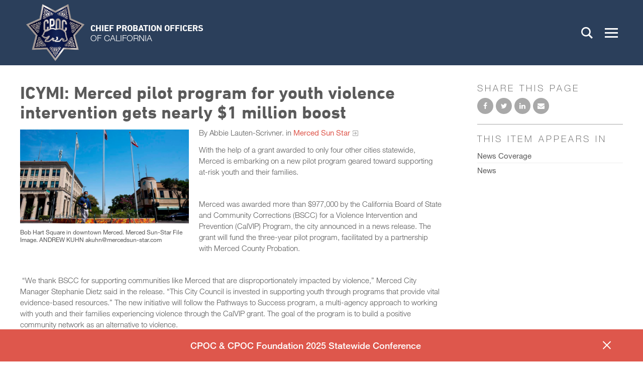

--- FILE ---
content_type: text/html; charset=utf-8
request_url: https://www.cpoc.org/post/icymi-merced-pilot-program-youth-violence-intervention-gets-nearly-1-million-boost
body_size: 11866
content:
<!DOCTYPE html>
<html lang="en" dir="ltr">
<head>
<meta http-equiv="Content-Type" content="text/html; charset=utf-8" />
  <meta charset="utf-8">
  <meta http-equiv="X-UA-Compatible" content="IE=edge,chrome=1">
  <meta name="viewport" content="width=device-width, initial-scale=1.0">
  <link rel="apple-touch-icon" sizes="180x180" href="/sites/default/themes/dtheme/icons/apple-touch-icon.png">
  <link rel="icon" type="image/png" sizes="32x32" href="/sites/default/themes/dtheme/icons/favicon-32x32.png">
  <link rel="icon" type="image/png" sizes="16x16" href="/sites/default/themes/dtheme/icons/favicon-16x16.png">
  <link rel="manifest" href="/sites/default/themes/dtheme/icons/manifest.json">
  <link rel="mask-icon" href="/sites/default/themes/dtheme/icons/safari-pinned-tab.svg" color="#172c4a">
  <link rel="shortcut icon" href="/sites/default/themes/dtheme/icons/favicon.ico">
  <meta name="msapplication-TileColor" content="#172c4a">
  <meta name="msapplication-TileImage" content="/sites/default/themes/dtheme/icons/mstile-144x144.png">
  <meta name="msapplication-config" content="/sites/default/themes/dtheme/icons/browserconfig.xml">
  <meta name="theme-color" content="#172c4a">
  <script src="https://hcaptcha.com/1/api.js" async defer></script>
<link rel="shortcut icon" href="//sites/default/themes/dtheme/icons/favicon.ico" type="image/x-icon" />
<meta name="twitter:site" content="@caprobation" />
<meta name="twitter:title" content="ICYMI: Merced pilot program for youth violence intervention gets nearly $1 million boost - Chief Probation Officers of California" />
<meta name="twitter:description" content="By Abbie Lauten-Scrivner. in Merced Sun Star

With the help of a grant awarded to only four other cities statewide, Merced ..." />
<meta name="twitter:image" content="https://www.cpoc.org/sites/main/files/imagecache/medium/main-images/screen_shot_2022-09-23_at_12.39.48_pm.png?1663961993" />
<meta name="twitter:card" content="summary_large_image" />
<meta property="og:site_name" content="Chief Probation Officers of California" />
<meta property="og:title" content="ICYMI: Merced pilot program for youth violence intervention gets nearly $1 million boost - Chief Probation Officers of California" />
<meta property="og:description" content="By Abbie Lauten-Scrivner. in Merced Sun Star

With the help of a grant awarded to only four other cities statewide, Merced ..." />
<meta property="og:type" content="article" />
<meta property="og:image" content="https://www.cpoc.org/sites/main/files/imagecache/medium/main-images/screen_shot_2022-09-23_at_12.39.48_pm.png?1663961993" />
<meta property="og:url" content="https://www.cpoc.org/post/icymi-merced-pilot-program-youth-violence-intervention-gets-nearly-1-million-boost" />
<link rel="canonical" href="https://www.cpoc.org/post/icymi-merced-pilot-program-youth-violence-intervention-gets-nearly-1-million-boost" />
  <title>ICYMI: Merced pilot program for youth violence intervention gets nearly $1 million boost - Chief Probation Officers of California</title>
  <link type="text/css" rel="stylesheet" media="all" href="https://www.cpoc.org/sites/main/files/css/css_15ce11fefb1565797de3bda8f7445d29.css" />
<link type="text/css" rel="stylesheet" media="print" href="https://www.cpoc.org/sites/main/files/css/css_75e40a764bbccc809ca6268dabdb9184.css" />
<link type="text/css" rel="stylesheet" media="all" href="/sites/default/files/theme/dtheme-direct.css?B" />
<!--[if IE]>
<link type="text/css" rel="stylesheet" media="all" href="/sites/all/themes/dmodel/ie.css?B" />
<![endif]-->
<!--[if IE]>
<link type="text/css" rel="stylesheet" media="all" href="/sites/all/themes/dmodel/ie.css?B" />
<![endif]-->
  <link type="text/css" rel="stylesheet" media="all" href="/sites/default/themes/dtheme/dist/theme.min.css?B">
  <link type="text/css" rel="stylesheet" media="all" href="/sites/default/themes/dtheme/dtheme-direct.css?B">
  <meta name="google-site-verification" content="or_jN0S8H06vwX3D77vWbrjZ2Rp_CJCqidmdeqWrHOo" />  </head>
<body class="node-2203 pt-show-social-block no-event-date t2 wt2 wt0 t51 wt51 wt0 t184 wt184 wt160 wt0 t182 wt182 wt51 wt0 t160 wt160 wt0 access-normal has-image pt2 has-4-nt not-front not-logged-in node-type-post one-sidebar sidebar-right page-post-icymi-merced-pilot-program-youth-violence-intervention-gets-nearly-1-million-boost section-post dd-cache user-not-admin live launched pn2203 n section-node role-anonymous-user role-not-admin">
    <div class="accessibility offscreen">
    <a href="#content">Skip to main content</a>
    <a href="#navigation">Skip to site navigation</a>  </div>

  
  <div class="page">
    <header class="page-header headroom">
      <div class="inner">
        <div class="layout">
          <div class="site-identity">
            <div class="site-logo">
              <a href="/" title="Back to home" rel="home">
                <img src="/sites/default/themes/dtheme/img/cpoc-logo.png" alt="Chief Probation Officers of California">
                <span class="logo-name">Chief Probation Officers<br><span class="light">of California</span></span>
              </a>
            </div>
                        <h1 class="site-name"><a href="/" title="Back to home" rel="home">Chief Probation Officers of California</a></h1>
                                    <div class="site-slogan">CPOC</div>
                                  </div>
          <div class="site-toolbar" role="presentation">
            <button class="search-icon" role="button">Search</button>
            <button class="menu-icon" role="button"><span>Menu</span></button>
          </div>
                    <div class="site-search">
            <div id="block-digitaldcore-search" class="block block-digitaldcore region-odd even region-count-1 count-2  search-keywords  ">
  <div class="block-inner">
                <div class="block-content content">
      <div id="dd-search" class="dd-search"><form action="/post/icymi-merced-pilot-program-youth-violence-intervention-gets-nearly-1-million-boost"  accept-charset="UTF-8" method="post" id="faceted-search-ui-form-1" class=" dd-search-clear">
<div><div class="dd-search-keywords"><div id="edit-keywords-wrapper" class="form-item type-textfield">
 <input type="text" maxlength="255" name="keywords" id="edit-keywords" size="20" value="" placeholder="Search" title="Search keywords" class="form-text" />
</div>
</div><input type="hidden" name="stage" id="edit-stage" value="results"  />
<input type="hidden" name="facet-key" id="edit-facet-key" value=""  />
<input type="hidden" name="facet-id" id="edit-facet-id" value=""  />
<input type="hidden" name="facet-sort" id="edit-facet-sort" value=""  />
<div class="dd-search-submit"><button class="dd-search-submit-button" type="submit" aria-label="Site Search"></button><div class="legacy-button"><input type="submit" name="op" id="edit-submit" value=""  class="form-submit" />
</div></div><div class="dd-search-more"><a href="/find/" class="faceted-search-more">More options</a></div><input type="hidden" name="form_build_id" id="form-zGy1fhEEdO0WBikBXNqWR7Jf-qcu_a-NHYPJPmeUlSk" value="form-zGy1fhEEdO0WBikBXNqWR7Jf-qcu_a-NHYPJPmeUlSk"  />
<input type="hidden" name="form_id" id="edit-faceted-search-ui-form-1" value="faceted_search_ui_form_1"  />
<input type="hidden" name="box_text" id="edit-box-text" value="Search"  />

</div></form>
</div>    </div>
  </div>
</div>
          </div>
                              <div class="site-utilities">
            <div id="block-views_blocks-term-block_1-15" class="block block-views_blocks region-odd odd region-count-1 count-1 headerlinks views-block channel context-global ">
  <div class="block-inner">
                <div class="block-content content">
      <div class="view view-term view-id-term view-display-id-block_1 view-dom-id-term-block-1-1">
    
  
  
      <div class="view-content">
        <div class="views-row views-row-1 views-row-odd views-row-first">
    <article id="node-1101-teaser" class="  calendar-icon  dd node node-teaser node-type-post node-1101 no-event-date t202 wt202 wt0 access-normal no-more pt202 has--nt">
    <div class="node-inner">
        <div class="node-upper-meta meta node-item">
      <div class='meta-inner'>
        <span class='meta-item post-type' data-plural='Header links'>Header link</span> <span class='last meta-item post-date'><time datetime="2017-09-27T14:00:00">September 27, 2017</time></span>           </div>
    </div>
            <h2 class="node-header node-item">
      <a href="/calendar" title="Training Calendar">
        <span class="title">Training Calendar</span>
              </a>
    </h2>
                            <div class='node-links node-item'>
      <ul class="links inline"><li class="link link-read-more first last"><span><a href="/calendar"><span class="read-more-text">Read more</span></a></span></li>
</ul>    </div>
      </div>
</article>
  </div>
  <div class="views-row views-row-2 views-row-even views-row-last">
    <article id="node-1268-teaser" class="  login-icon  dd node node-teaser node-type-post node-1268 no-event-date t202 wt202 wt0 access- no-more pt202 has--nt">
    <div class="node-inner">
        <div class="node-upper-meta meta node-item">
      <div class='meta-inner'>
        <span class='meta-item post-type' data-plural='Header links'>Header link</span> <span class='meta-item post-date'><time datetime="2018-10-03T10:23:00">October 3, 2018</time></span> <span class='last meta-item meta-access meta-access-anonymous-user'>For Anonymous users</span>          </div>
    </div>
            <h2 class="node-header node-item">
      <a href="/user?destination=taxonomy/term/203" title="Chiefs Login">
        <span class="title">Chiefs Login</span>
              </a>
    </h2>
                            <div class='node-links node-item'>
      <ul class="links inline"><li class="link link-read-more first last"><span><a href="/user?destination=taxonomy/term/203"><span class="read-more-text">Read more</span></a></span></li>
</ul>    </div>
      </div>
</article>
  </div>
    </div>
  
  
  
  
  
  
</div>     </div>
  </div>
</div>
          </div>
                              <div class="site-navigation">
            <nav class="primary-navigation" id="navigation" role="navigation"><div id="block-nice_menus-3" class=" main-navigation  dd block block-nice_menus region-odd odd region-count-1 count-3">
  <div class="block-inner">
                <div class="block-content content">
      <ul class="nice-menu nice-menu-down" id="nice-menu-3"><li class="menu-13062 menuparent mt-147  first  odd  depth-1"><a href="/about" title="About" class=" menu-link depth-1 tid-147"><span class="menu-title">About</span></a><ul class="depth-2"><li class="menu-13067 mt-152  first  odd  depth-2"><a href="/affiliates" title="Affiliates" class=" menu-link depth-2 tid-152"><span class="menu-title">Affiliates</span></a></li>
<li class="menu-13073 mt-158  even  depth-2"><a href="/annual-cpoc-awards" title="Annual CPOC Awards" class=" menu-link depth-2 tid-158"><span class="menu-title">Annual CPOC Awards</span></a></li>
<li class="menu-13069 mt-154  odd  depth-2"><a href="/committees" title="Committees" class=" menu-link depth-2 tid-154"><span class="menu-title">Committees</span></a></li>
<li class="menu-13070 mt-155  even  depth-2"><a href="/departments-agencies" title="Departments &amp; Agencies" class=" menu-link depth-2 tid-155"><span class="menu-title">Departments &amp; Agencies</span></a></li>
<li class="menu-13077 mt-162  odd  depth-2"><a href="/member-roster" title="Member Roster" class=" menu-link depth-2 tid-162"><span class="menu-title">Member Roster</span></a></li>
<li class="menu-14410 mt-297  even  last  depth-2"><a href="/what-california-probation" title="What Is California Probation" class=" menu-link depth-2 tid-297"><span class="menu-title">What Is California Probation</span></a></li>
</ul>
</li>
<li class="menu-13910 menuparent mt-260  even  depth-1"><a href="/conferences" title="Conferences" class=" menu-link depth-1 tid-260"><span class="menu-title">Conferences</span></a><ul class="depth-2"><li class="menu-14390 mt-275  first  odd  depth-2"><a href="/cpoc-statewide-conference" title="CPOC Statewide Conference" class=" menu-link depth-2 tid-275"><span class="menu-title">CPOC Statewide Conference</span></a></li>
<li class="menu-14413 mt-300  even  depth-2"><a href="/foster-care-conference-2025" title="Foster Care Conference 2025" class=" menu-link depth-2 tid-300"><span class="menu-title">Foster Care Conference 2025</span></a></li>
<li class="menu-13212 mt-199  odd  depth-2"><a href="/juvenile-realignment-conference" title="Juvenile Realignment Conference" class=" menu-link depth-2 tid-199"><span class="menu-title">Juvenile Realignment Conference</span></a></li>
<li class="menu-13922 mt-272  even  depth-2"><a href="/past-foster-care-conferences" title="Past Foster Care Conferences" class=" menu-link depth-2 tid-272"><span class="menu-title">Past Foster Care Conferences</span></a></li>
<li class="menu-14414 mt-302  odd  depth-2"><a href="/past-statewide-conferences" title="Past Statewide Conferences" class=" menu-link depth-2 tid-302"><span class="menu-title">Past Statewide Conferences</span></a></li>
<li class="menu-13697 mt-225  even  last  depth-2"><a href="/sb-678-conference" title="SB 678 Conference" class=" menu-link depth-2 tid-225"><span class="menu-title">SB 678 Conference</span></a></li>
</ul>
</li>
<li class="menu-14391 mt-276  odd  depth-1"><a href="/contact" title="Contact" class=" menu-link depth-1 tid-276"><span class="menu-title">Contact</span></a></li>
<li class="menu-13063 menuparent mt-148  even  depth-1"><a href="/cpocf-training" title="CPOCF Training" class=" menu-link depth-1 tid-148"><span class="menu-title">CPOCF Training</span></a><ul class="depth-2"><li class="menu-13885 mt-234  first  odd  depth-2"><a href="/cpocf-demand" title="CPOCF On-Demand" class=" menu-link depth-2 tid-234"><span class="menu-title">CPOCF On-Demand</span></a></li>
<li class="menu-13079 mt-165  even  depth-2"><a href="/calendar" title="Training Calendar" class=" menu-link depth-2 tid-165"><span class="menu-title">Training Calendar</span></a></li>
<li class="menu-13908 mt-258  odd  depth-2"><a href="/2025-2026-training-catalog" title="2025-2026 Training Catalog" class=" menu-link depth-2 tid-258"><span class="menu-title">2025-2026 Training Catalog</span></a></li>
<li class="menu-13213 mt-200  even  last  depth-2"><a href="/training-managers" title="Training Managers" class=" menu-link depth-2 tid-200"><span class="menu-title">Training Managers</span></a></li>
</ul>
</li>
<li class="menu-13068 mt-153  odd  depth-1"><a href="/employment-opportunities" title="Employment Opportunities" class=" menu-link depth-1 tid-153"><span class="menu-title">Employment Opportunities</span></a></li>
<li class="menu-13076 mt-161  even  depth-1"><a href="/legislation" title="Legislation" class=" menu-link depth-1 tid-161"><span class="menu-title">Legislation</span></a></li>
<li class="menu-13075 menuparent mt-160  odd  depth-1"><a href="/news-0" title="News" class=" menu-link depth-1 tid-160"><span class="menu-title">News</span></a><ul class="depth-2"><li class="menu-13074 mt-159  first  odd  depth-2"><a href="/featured-programs" title="Featured Programs" class=" menu-link depth-2 tid-159"><span class="menu-title">Featured Programs</span></a></li>
<li class="menu-13095 mt-184  even  depth-2"><a href="/news-coverage" title="News Coverage" class=" menu-link depth-2 tid-184"><span class="menu-title">News Coverage</span></a></li>
<li class="menu-13072 mt-157  odd  depth-2"><a href="/press-releases" title="Press Releases" class=" menu-link depth-2 tid-157"><span class="menu-title">Press Releases</span></a></li>
<li class="menu-13078 mt-163  even  depth-2"><a href="/success-stories" title="Success Stories" class=" menu-link depth-2 tid-163"><span class="menu-title">Success Stories</span></a></li>
<li class="menu-13920 mt-270  odd  last  depth-2"><a href="/connector-newsletter" title="The Connector Newsletter" class=" menu-link depth-2 tid-270"><span class="menu-title">The Connector Newsletter</span></a></li>
</ul>
</li>
<li class="menu-13066 mt-151  even  depth-1"><a href="/partners" title="Partners" class=" menu-link depth-1 tid-151"><span class="menu-title">Partners</span></a></li>
<li class="menu-13064 menuparent mt-149  odd  depth-1"><a href="/resources-info" title="Resources &amp; Info" class=" menu-link depth-1 tid-149"><span class="menu-title">Resources &amp; Info</span></a><ul class="depth-2"><li class="menu-14422 mt-310  first  odd  depth-2"><a href="/calaim" title="CalAIM" class=" menu-link depth-2 tid-310"><span class="menu-title">CalAIM</span></a></li>
<li class="menu-13900 mt-249  even  depth-2"><a href="/conversations-chiefs" title="Conversations with the Chiefs" class=" menu-link depth-2 tid-249"><span class="menu-title">Conversations with the Chiefs</span></a></li>
<li class="menu-14409 mt-296  odd  depth-2"><a href="/educational-materials" title="Educational Materials" class=" menu-link depth-2 tid-296"><span class="menu-title">Educational Materials</span></a></li>
<li class="menu-13919 mt-269  even  depth-2"><a href="/informational-workshops" title="Informational Workshops" class=" menu-link depth-2 tid-269"><span class="menu-title">Informational Workshops</span></a></li>
<li class="menu-13065 mt-150  odd  depth-2"><a href="/realignment" title="Realignment" class=" menu-link depth-2 tid-150"><span class="menu-title">Realignment</span></a></li>
<li class="menu-14407 mt-294  even  depth-2"><a href="/policy-resources" title="Policy Resources" class=" menu-link depth-2 tid-294"><span class="menu-title">Policy Resources</span></a></li>
<li class="menu-14408 mt-295  odd  last  depth-2"><a href="/studies-reports-data" title="Studies, Reports &amp; Data" class=" menu-link depth-2 tid-295"><span class="menu-title">Studies, Reports &amp; Data</span></a></li>
</ul>
</li>
<li class="menu-13909 mt-259  even  last  depth-1"><a href="/probation-connection-podcast" title="A Podcast from the Chief Probation Officers of California" class=" menu-link depth-1 tid-259"><span class="menu-title">The Probation Connection Podcast</span><span class="menu-description"><br class="accessible-break"/>A Podcast from the Chief Probation Officers of California</span></a></li>
</ul>
    </div>
  </div>
</div>
</nav>
          </div>
                  </div>
      </div>
    </header>

    <section class="page-main">
      
      <div class="page-center layout">
        
        <main class="page-content" id="content" role="main">
                                                  <article id="node-full" class="  no-2col-lists fif-lt fiw-40 toc-center  dd node node-type-post node-full node-2203 pt-show-social-block no-event-date t2 wt2 wt0 t51 wt51 wt0 t184 wt184 wt160 wt0 t182 wt182 wt51 wt0 t160 wt160 wt0 access-normal has-image pn pt2 has-4-nt">
    <div class="node-inner">
        <h1 class="node-header node-item">
      <span class="title">ICYMI: Merced pilot program for youth violence intervention gets nearly $1 million boost</span>
          </h1>
        <div class="node-meta meta node-item">
      <div class='meta-inner'>
        <span class='meta-item post-type' data-plural='Posts'>Post</span> <span class='last meta-item post-date'><time datetime="2022-09-23T12:32:00">September 23, 2022</time></span>           </div>
    </div>
            <div class="node-image node-item">
      <span class="field-image field-not-video field-image-preset-medium croppable  c1  c-1"><a href="/sites/main/files/imagecache/lightbox/main-images/screen_shot_2022-09-23_at_12.39.48_pm.png" rel="lightbox[2203][Bob Hart Square in downtown Merced. Merced Sun-Star File Image. ANDREW KUHN akuhn@mercedsun-star.com
]" aria-label="Read more"><img src="/sites/main/files/imagecache/medium/main-images/screen_shot_2022-09-23_at_12.39.48_pm.png?1663961993" alt="" title="Bob Hart Square in downtown Merced. Merced Sun-Star File Image. ANDREW KUHN akuhn@mercedsun-star.com
" loading="lazy"  width="722" height="402" /></a></span>    </div>
            <div class="node-content content node-item">
      <p>
  By Abbie Lauten-Scrivner. in <a href=
  "https://www.mercedsunstar.com/news/local/article266086326.html">Merced
  Sun Star</a>
</p>
<p>
  With the help of a grant awarded to only four other cities
  statewide, Merced is embarking on a new pilot program geared
  toward supporting at-risk youth and their families.&nbsp;
</p>
<p>
  &nbsp;
</p>
<p>
  Merced was awarded more than $977,000 by the California Board of
  State and Community Corrections (BSCC) for a Violence
  Intervention and Prevention (CalVIP) Program, the city announced
  in a news release. The grant will fund the three-year pilot
  program, facilitated by a partnership with Merced County
  Probation.&nbsp;
</p>
<p>
  &nbsp;
</p>
<p>
  &nbsp;“We thank BSCC for supporting communities like Merced that
  are disproportionately impacted by violence,” Merced City Manager
  Stephanie Dietz said in the release. “This City Council is
  invested in supporting youth through programs that provide vital
  evidence-based resources.” The new initiative will follow the
  Pathways to Success program, a multi-agency approach to working
  with youth and their families experiencing violence through the
  CalVIP grant. The goal of the program is to build a positive
  community network as an alternative to violence.&nbsp;
</p>
<h4>
  &nbsp;
</h4>
<h4>
  &nbsp;“We must continue to focus on the needs of our youth and
  building a community free of violence,” Merced City Councilmember
  Jesse Ornelas said in the release. “This funding will expand
  much-needed supportive services that will aid in the healing and
  recovery of youth within our community.
</h4>
<p>
  &nbsp;
</p>
<p>
  The special component is that youth who have walked through the
  trauma of community violence will participate.” Throughout the
  course of the pilot program, at-risk and probation-involved
  youth, as well as their families, will receive necessary care and
  support. Pathways to Success is designed to offer a personalized
  and supportive landing for youth reentering the community through
  case management that focuses on wrap-around services.&nbsp;
</p>
<p>
  &nbsp;
</p>
<p>
  &nbsp;“Partnering with Pathways to Success will create and ensure
  collaboration between partner agencies through developing
  individualized rehabilitation plans that productively support
  youth within our community,” Dietz said. The grant funds will
  also be leveraged to establish the Office of Neighborhood Safety,
  a division of the Merced city manager’s office. Four peer support
  specialists will also mentor a dedicated caseload of youth by
  offering direct links to resources, systems navigation, tutoring,
  job training and family strengthening resources.&nbsp;
</p>
<p>
  &nbsp;
</p>
<h4>
  “The city’s peer support specialists will be a nice compliment to
  the Pathways to Success program,” said Kalisa Rochester, chief
  probation officer for Merced County Probation. “I am encouraged
  by the growing collaborative effort, and I am excited to get this
  three-year pilot program underway.”
</h4>
<p>
  &nbsp;
</p>
<p>
  All services will be provided at the Stephen Leonard Community
  Center in south Merced. Those services will include: Social and
  emotional learning skills – Activities designed to promote
  competency skills that create resilient relationships with
  family, friends and community.&nbsp;
</p>
<p>
  &nbsp;
</p>
<p>
  Prevention and intervention resources – Supportive services,
  located at physically and emotionally safe community-based family
  resource centers, to encourage productive family involvement and
  to support a successful rehabilitation program.
</p>
<p>
  &nbsp;
</p>
<p>
  Financial allowances – Peer support specialists will consider
  existing financial barriers and, based on need, will set up a
  monetary allowance for housing, transportation, food, and
  clothing assistance. Evidence-based programming – Skill-building
  and family therapy programs designed to mentor and positively
  change a youth’s behavior. Through evaluations, programming will
  consist of family therapy, mentoring, and skill-building
  resources.
</p>    </div>
              </div>
</article>
                                                </main>

                <aside class="page-right" role="complementary">
          <div class="page-sidebar inner">
            <div id="block-dd_social-share_page" class="block block-dd_social region-odd even region-count-1 count-4">
  <div class="block-inner">
                  <h2 class="block-title"><span class="block-title-text">Share this page</span></h2>
        <div class="block-content content">
      <div class="item-list"><ul><li class="social-facebook first"><a class="social social-facebook" href="https://www.facebook.com/sharer.php?u=https%3A%2F%2Fwww.cpoc.org%2Fpost%2Ficymi-merced-pilot-program-youth-violence-intervention-gets-nearly-1-million-boost" title="Share on Facebook">Share on Facebook</a>
</li>
<li class="social-twitter"><a class="social social-twitter" href="https://twitter.com/share?url=https%3A%2F%2Fwww.cpoc.org%2Fpost%2Ficymi-merced-pilot-program-youth-violence-intervention-gets-nearly-1-million-boost&amp;text=ICYMI%3A%20Merced%20pilot%20program%20for%20youth%20violence%20intervention%20gets%20nearly%20%241%20million%20boost" title="Share on Twitter">Share on Twitter</a>
</li>
<li class="social-linkedin last"><a class="social social-linkedin" href="http://www.linkedin.com/shareArticle?url=https%3A%2F%2Fwww.cpoc.org%2Fpost%2Ficymi-merced-pilot-program-youth-violence-intervention-gets-nearly-1-million-boost" title="Share on LinkedIn">Share on LinkedIn</a>
</li>
</ul></div>    </div>
  </div>
</div>
<div id="block-digitaldcore-node_nav_terms" class="block block-digitaldcore region-even odd region-count-2 count-5  left-nav appearing-nav  ">
  <div class="block-inner">
                  <h2 class="block-title"><span class="block-title-text">This item appears in</span></h2>
        <div class="block-content content">
      <div class="field-nav-terms-appears-in"><div id="nav-back"><a href="javascript:history.back();">Back</a></div><div class="small">This item appears in:</div><ul class="links"><li class="term-id-184 first"><a href="/news-coverage" rel="tag" title="">News Coverage</a></li>
<li class="term-id-160 last"><a href="/news-0" rel="tag" title="">News</a></li>
</ul></div>    </div>
  </div>
</div>
          </div>
        </aside>
              </div>

            <div class="page-bottom">
        <div class="inner layout">
          <div id="block-views_blocks-term-block_1-11" class="block block-views_blocks region-odd even region-count-1 count-6 notifications banded views-block channel context-global ">
  <div class="block-inner">
                <div class="block-content content">
      <div class="view view-term view-id-term view-display-id-block_1 view-dom-id-term-block-1-1">
    
  
  
      <div class="view-content">
        <div class="views-row views-row-1 views-row-odd views-row-first views-row-last">
    <article id="node-4494-teaser" class="node node-teaser node-type-post node-4494 pt-show-social-block no-event-date t118 wt118 wt0 t279 wt279 wt275 wt260 wt0 t275 wt275 wt260 wt0 t260 wt260 wt0 access-normal no-more pt118 has-3-nt">
    <div class="node-inner">
        <div class="node-upper-meta meta node-item">
      <div class='meta-inner'>
        <span class='meta-item post-type' data-plural='Notifications'>Notification</span> <span class='last meta-item post-date'><time datetime="2025-10-16T15:21:00">October 16, 2025</time></span>           </div>
    </div>
            <h2 class="node-header node-item">
      <a href="/cpoc-statewide-conference" title="CPOC &amp; CPOC Foundation 2025 Statewide Conference">
        <span class="title">CPOC &amp; CPOC Foundation 2025 Statewide Conference</span>
              </a>
    </h2>
                            <div class='node-links node-item'>
      <ul class="links inline"><li class="link link-read-more first last"><span><a href="/cpoc-statewide-conference"><span class="read-more-text">Read more</span></a></span></li>
</ul>    </div>
      </div>
</article>
  </div>
    </div>
  
  
  
  
  
  
</div>     </div>
  </div>
</div>
<div id="block-digitaldcore-node_referring" class=" fif-rt fiw-25  dd block block-digitaldcore region-even odd region-count-2 count-7  channel referring-posts tagged-posts posts  ">
  <div class="block-inner">
                <div class="block-content content">
      <div class="view view-related view-id-related view-display-id-default view-dom-id-1">
    
  
  
  
  
  
  
  
  
</div>     </div>
  </div>
</div>
        </div>
      </div>
          </section>

    <span class="footprint"></span>

    <footer class="page-footer">
      <div class="inner layout">
        <div class="site-logo">
          <a href="/" title="Back to home" rel="home">
            <img src="/sites/default/themes/dtheme/img/cpoc-logo.png" alt="Chief Probation Officers of California"/>
            <span class="logo-name">Chief Probation Officers<br><span class="light">of California</span></span>
          </a>
        </div>
        <div id="block-views_blocks-term-block_1-13" class="block block-views_blocks region-odd even region-count-1 count-8 footerlinks views-block channel context-global ">
  <div class="block-inner">
                <div class="block-content content">
      <div class="view view-term view-id-term view-display-id-block_1 view-dom-id-term-block-1-1">
    
  
  
      <div class="view-content">
        <div class="views-row views-row-1 views-row-odd views-row-first views-row-last">
    <article id="node-917-teaser" class="node node-teaser node-type-post node-917 pt-show-social-block no-event-date t56 wt56 wt0 access-normal no-more pt56 has--nt">
    <div class="node-inner">
        <div class="node-upper-meta meta node-item">
      <div class='meta-inner'>
        <span class='meta-item post-type' data-plural='Footer links'>Footer link</span> <span class='last meta-item post-date'><time datetime="2017-08-16T14:07:00">August 16, 2017</time></span>           </div>
    </div>
            <h2 class="node-header node-item">
      <a href="/footer-link/contact-cpoc" title="Contact CPOC">
        <span class="title">Contact CPOC</span>
              </a>
    </h2>
            <div class="node-content content node-item">
      <p>
  <a href=
  "https://www.facebook.com/CAProbation/">Facebook</a><a href=
  "https://twitter.com/CAprobation">Twitter X</a><a href=
  "https://www.youtube.com/%40caprobation/videos">Youtube</a><a href="https://www.linkedin.com/company/caprobation/">Linkedin</a><a href="https://www.threads.net/%40caprobation">Threads</a>
</p>    </div>
            <div class="node-contact node-item">
      <div class="node-contact-wrapper">
<div class="field field-phone"><div class="field-item count-1">(916) 447-2762</div></div>
<div class="fouc field-email"><a href="/node/773?profile=917">Send message</a></div></div>    </div>
                    <div class='node-links node-item'>
      <ul class="links inline"><li class="link link-read-more first"><span><a href="/footer-link/contact-cpoc"><span class="read-more-text">Read more</span></a></span></li>
<li class="link link-twitter last"><span>  <a href="http://twitter.com/caprobation" class="twitter-follow-button" data-button="grey" data-show-count="true" data-width="280px" data-show-screen-name="true">Follow Contact CPOC</a></span></li>
</ul>    </div>
      </div>
</article>
  </div>
    </div>
  
  
  
  
  
  
</div>     </div>
  </div>
</div>
      </div>
    </footer>
  </div>

  <div class="below-page">
        <div class="closure inner layout">
      <div id="block-dd_login-login" class="block block-dd_login region-odd odd region-count-1 count-9">
  <div class="block-inner">
                  <h2 class="block-title"><span class="block-title-text">Log in</span></h2>
        <div class="block-content content">
      <form action="/post/icymi-merced-pilot-program-youth-violence-intervention-gets-nearly-1-million-boost?destination=node%2F2203"  accept-charset="UTF-8" method="post" id="user-login-form">
<div><div id="edit-name-wrapper" class="form-item type-textfield">
 <label for="edit-name">E-mail or username: <span class="form-required" title="This field is required.">*</span></label>
 <input type="text" maxlength="60" name="name" id="edit-name" size="15" value="" tabindex="1" required="" class="form-text required" />
</div>
<div id="edit-pass-wrapper" class="form-item type-password">
 <label for="edit-pass">Password: <span class="form-required" title="This field is required.">*</span></label>
 <input type="password" name="pass" id="edit-pass"  maxlength="60"  size="15" tabindex="2" required="" class="form-text required" />
</div>
<div id="edit-remember-me-wrapper" class="form-item type-checkbox">
 <label class="option" for="edit-remember-me"><input type="checkbox" name="remember_me" id="edit-remember-me" value="1"  checked="checked"  tabindex="3" class="form-checkbox" /> Remember me</label>
</div>
<input type="submit" name="op" id="edit-submit-1" value="Log in"  tabindex="4" class="form-submit" />
<div class="item-list"><ul><li class="first"><a href="/user/register" title="Create a new user account.">Create new account</a></li>
<li class="last"><a href="/user/password" title="Request new password via e-mail.">Request new password</a></li>
</ul></div><input type="hidden" name="form_build_id" id="form-wjdUcW8FsjTLg6M4HdNxUhjE4urD9Re_Ab3W6MRh2xQ" value="form-wjdUcW8FsjTLg6M4HdNxUhjE4urD9Re_Ab3W6MRh2xQ"  />
<input type="hidden" name="form_id" id="edit-user-login-block" value="user_login_block"  />

</div></form>
    </div>
  </div>
</div>
<div id="block-digitaldcore-command_menu" class="block block-digitaldcore region-even even region-count-2 count-10">
  <div class="block-inner">
                  <h2 class="block-title"><span class="block-title-text">Commands</span></h2>
        <div class="block-content content">
      <ul class="menu"><li><a href="/help" class="menu-help-center">Support portal</a></li><li><a href="/user/login" class="menu-login">Log in</a></li></ul>    </div>
  </div>
</div>
    </div>
        <div class="script">
      <script type="text/javascript" src="https://www.cpoc.org/sites/main/files/js/js_fc57cca3facb2b6a13b78487e875da92.js"></script>
<script type="text/javascript">
<!--//--><![CDATA[//><!--
jQuery.extend(Drupal.settings, {"basePath":"\/","googleanalytics":{"trackOutgoing":1,"trackMailto":1,"trackDownload":1,"trackDownloadExtensions":"7z|aac|arc|arj|asf|asx|avi|bin|csv|doc|exe|flv|gif|gz|gzip|hqx|jar|jpe?g|js|mp(2|3|4|e?g)|mov(ie)?|msi|msp|pdf|phps|png|ppt|qtm?|ra(m|r)?|sea|sit|tar|tgz|torrent|txt|wav|wma|wmv|wpd|xls|xml|z|zip"},"lightbox2":{"rtl":0,"file_path":"\/(\\w\\w\/)sites\/main\/files","default_image":"\/sites\/all\/modules\/lightbox2\/images\/brokenimage.jpg","border_size":10,"font_color":"000","box_color":"fff","top_position":"","overlay_opacity":"0.8","overlay_color":"000","disable_close_click":1,"resize_sequence":0,"resize_speed":400,"fade_in_speed":400,"slide_down_speed":600,"use_alt_layout":1,"disable_resize":0,"disable_zoom":0,"force_show_nav":0,"show_caption":1,"loop_items":1,"node_link_text":"View Image Details","node_link_target":0,"image_count":"Image !current of !total","video_count":"Video !current of !total","page_count":"Page !current of !total","lite_press_x_close":"press \u003ca href=\"#\" onclick=\"hideLightbox(); return FALSE;\"\u003e\u003ckbd\u003ex\u003c\/kbd\u003e\u003c\/a\u003e to close","download_link_text":"","enable_login":false,"enable_contact":false,"keys_close":"c x 27","keys_previous":"p 37","keys_next":"n 39","keys_zoom":"z","keys_play_pause":"32","display_image_size":"original","image_node_sizes":"()","trigger_lightbox_classes":"","trigger_lightbox_group_classes":"","trigger_slideshow_classes":"","trigger_lightframe_classes":"","trigger_lightframe_group_classes":"","custom_class_handler":0,"custom_trigger_classes":"","disable_for_gallery_lists":true,"disable_for_acidfree_gallery_lists":true,"enable_acidfree_videos":true,"slideshow_interval":5000,"slideshow_automatic_start":true,"slideshow_automatic_exit":true,"show_play_pause":true,"pause_on_next_click":false,"pause_on_previous_click":true,"loop_slides":false,"iframe_width":640,"iframe_height":385,"iframe_border":0,"enable_video":0},"baseUrl":"https:\/\/www.cpoc.org","ddPoll":{"resultsURI":"\/sites\/all\/modules\/_dd\/dd_poll\/dd_poll_results.php"},"ddTwitterFeed":{"getTweetsURI":"\/dd_twitter_feed\/get_tweets"},"extlink":{"extTarget":"_blank","extClass":"ext","extSubdomains":1,"extExclude":"","extInclude":"","extAlert":0,"extAlertText":"This link will take you to an external web site. We are not responsible for their content.","mailtoClass":"mailto"},"CToolsUrlIsAjaxTrusted":{"\/post\/icymi-merced-pilot-program-youth-violence-intervention-gets-nearly-1-million-boost":[true,true],"\/post\/icymi-merced-pilot-program-youth-violence-intervention-gets-nearly-1-million-boost?destination=node%2F2203":true},"jsInit":{"misc\/jquery.js":true,"misc\/jquery-extend-3.4.0.js":true,"misc\/jquery-html-prefilter-3.5.0-backport.js":true,"misc\/drupal.js":true,"sites\/all\/modules\/google_analytics\/googleanalytics.js":true,"sites\/all\/modules\/_dd\/dd_classes\/dd_classes.js":true,"sites\/all\/modules\/_dd\/dd_classes\/plugins\/do_timeout\/dd_classes.do_timeout.js":true,"sites\/all\/modules\/_dd\/dd_classes\/plugins\/gallery\/dd_classes.gallery.js":true,"sites\/all\/modules\/_dd\/dd_create\/dd_create.js":true,"sites\/all\/modules\/_dd\/dd_login\/dd_login.js":true,"sites\/all\/modules\/_dd\/dd_poll\/dd_poll.js":true,"sites\/all\/modules\/_dd\/dd_sitewide_message_notification\/dd_sitewide_message_reset.js":true,"sites\/all\/modules\/_dd\/dd_twitter_feed\/dd_twitter_feed.js":true,"sites\/all\/modules\/extlink\/extlink.js":true,"sites\/all\/modules\/_dd\/digitaldcore\/digitaldcore.js":true,"sites\/all\/modules\/_dd\/digitaldcore\/modernizr.js":true,"sites\/all\/modules\/_dd\/digitaldcore\/browser-detect.js":true,"sites\/all\/modules\/_dd\/digitaldcore\/dd-search.js":true,"sites\/all\/modules\/jquery_ui\/jquery.ui\/ui\/minified\/ui.core.min.js":true,"sites\/all\/modules\/jquery_ui\/jquery.ui\/ui\/minified\/ui.dialog.min.js":true,"sites\/all\/modules\/_dd\/digitaldcore\/digitaldcore.monkey-patch.js":true,"sites\/all\/modules\/_dd\/dd_social\/dd_social.js":true,"sites\/all\/themes\/dmodel\/dmodel.js":true},"cssInit":{"node.css":true,"defaults.css":true,"system.css":true,"system-menus.css":true,"user.css":true,"content-module.css":true,"ctools.css":true,"date.css":true,"jquery-ui.css":true,"datepicker.css":true,"jquery.timeentry.css":true,"filefield.css":true,"lightbox_alt.css":true,"logintoboggan.css":true,"nice_menus.css":true,"nice_menus_default.css":true,"dd_classes.experimental.css":true,"dd_classes.do_timeout.css":true,"dd_classes.gallery.css":true,"dd_create.css":true,"compiled-classes.css":true,"dd_login.css":true,"dd_poll.css":true,"dd_twitter_feed.css":true,"dd_user_roles.css":true,"farbtastic.css":true,"calendar.css":true,"extlink.css":true,"fieldgroup.css":true,"views.css":true,"printlinks.css":true,"dd_social.css":true,"dtheme-direct.css":true,"html-elements.css":true,"tabs.css":true,"messages.css":true,"block-editing.css":true,"wireframes.css":true,"zen.css":true,"vertical_tabs.css":true,"dmodel-layout.css":true,"dmodel.css":true}});
//--><!]]>
</script>
            <script src="/sites/default/themes/dtheme/dist/theme.min.js?B" async></script>
    </div>
  </div>

  
  <script type="text/javascript" src="https://www.cpoc.org/sites/main/files/js/js_99b98add486f31d3c8fe07bac15c2ede.js"></script>
<script type="text/javascript">
<!--//--><![CDATA[//><!--
var _gaq = _gaq || [];_gaq.push(["_setAccount", "UA-106122434-1"]);_gaq.push(["_setDomainName", ".cpoc.org"]);_gaq.push(["_trackPageview"]);(function() {var ga = document.createElement("script");ga.type = "text/javascript";ga.async = true;ga.src = ("https:" == document.location.protocol ? "https://ssl" : "http://www") + ".google-analytics.com/ga.js";var s = document.getElementsByTagName("script")[0];s.parentNode.insertBefore(ga, s);})();
//--><!]]>
</script>
  
</body>
</html>


--- FILE ---
content_type: text/css
request_url: https://www.cpoc.org/sites/main/files/css/css_15ce11fefb1565797de3bda8f7445d29.css
body_size: 36032
content:
@import url('https://fonts.googleapis.com/css?family=Lato:300,400,700,900');@import url('https://cdn.icomoon.io/66770/AdminUI/style.css?uw3841');
.node-unpublished{background-color:#fff4f4;}.preview .node{background-color:#ffffea;}#node-admin-filter ul{list-style-type:none;padding:0;margin:0;width:100%;}#node-admin-buttons{float:left;margin-left:0.5em;clear:right;}td.revision-current{background:#ffc;}.node-form .form-text{display:block;width:95%;}.node-form .container-inline .form-text{display:inline;width:auto;}.node-form .standard{clear:both;}.node-form textarea{display:block;width:95%;}.node-form .attachments fieldset{float:none;display:block;}.terms-inline{display:inline;}


fieldset{margin-bottom:1em;padding:.5em;}form{margin:0;padding:0;}hr{height:1px;border:1px solid gray;}img{border:0;}table{border-collapse:collapse;}th{text-align:left;padding-right:1em;border-bottom:3px solid #ccc;}.clear-block:after{content:".";display:block;height:0;clear:both;visibility:hidden;}.clear-block{display:inline-block;}/*_\*/
* html .clear-block{height:1%;}.clear-block{display:block;}/* End hide from IE-mac */



body.drag{cursor:move;}th.active img{display:inline;}tr.even,tr.odd{background-color:#eee;border-bottom:1px solid #ccc;padding:0.1em 0.6em;}tr.drag{background-color:#fffff0;}tr.drag-previous{background-color:#ffd;}td.active{background-color:#ddd;}td.checkbox,th.checkbox{text-align:center;}tbody{border-top:1px solid #ccc;}tbody th{border-bottom:1px solid #ccc;}thead th{text-align:left;padding-right:1em;border-bottom:3px solid #ccc;}.breadcrumb{padding-bottom:.5em}div.indentation{width:20px;height:1.7em;margin:-0.4em 0.2em -0.4em -0.4em;padding:0.42em 0 0.42em 0.6em;float:left;}div.tree-child{background:url(/misc/tree.png) no-repeat 11px center;}div.tree-child-last{background:url(/misc/tree-bottom.png) no-repeat 11px center;}div.tree-child-horizontal{background:url(/misc/tree.png) no-repeat -11px center;}.error{color:#e55;}div.error{border:1px solid #d77;}div.error,tr.error{background:#fcc;color:#200;padding:2px;}.warning{color:#e09010;}div.warning{border:1px solid #f0c020;}div.warning,tr.warning{background:#ffd;color:#220;padding:2px;}.ok{color:#008000;}div.ok{border:1px solid #00aa00;}div.ok,tr.ok{background:#dfd;color:#020;padding:2px;}.item-list .icon{color:#555;float:right;padding-left:0.25em;clear:right;}.item-list .title{font-weight:bold;}.item-list ul{margin:0 0 0.75em 0;padding:0;}.item-list ul li{margin:0 0 0.25em 1.5em;padding:0;list-style:disc;}ol.task-list li.active{font-weight:bold;}.form-item{margin-top:1em;margin-bottom:1em;}tr.odd .form-item,tr.even .form-item{margin-top:0;margin-bottom:0;white-space:nowrap;}tr.merge-down,tr.merge-down td,tr.merge-down th{border-bottom-width:0 !important;}tr.merge-up,tr.merge-up td,tr.merge-up th{border-top-width:0 !important;}.form-item input.error,.form-item textarea.error,.form-item select.error{border:2px solid red;}.form-item .description{font-size:0.85em;}.form-item label{display:block;font-weight:bold;}.form-item label.option{display:inline;font-weight:normal;}.form-checkboxes,.form-radios{margin:1em 0;}.form-checkboxes .form-item,.form-radios .form-item{margin-top:0.4em;margin-bottom:0.4em;}.marker,.form-required{color:#f00;}.more-link{text-align:right;}.more-help-link{font-size:0.85em;text-align:right;}.nowrap{white-space:nowrap;}.item-list .pager{clear:both;text-align:center;}.item-list .pager li{background-image:none;display:inline;list-style-type:none;padding:0.5em;}.pager-current{font-weight:bold;}.tips{margin-top:0;margin-bottom:0;padding-top:0;padding-bottom:0;font-size:0.9em;}dl.multiselect dd.b,dl.multiselect dd.b .form-item,dl.multiselect dd.b select{font-family:inherit;font-size:inherit;width:14em;}dl.multiselect dd.a,dl.multiselect dd.a .form-item{width:10em;}dl.multiselect dt,dl.multiselect dd{float:left;line-height:1.75em;padding:0;margin:0 1em 0 0;}dl.multiselect .form-item{height:1.75em;margin:0;}.container-inline div,.container-inline label{display:inline;}ul.primary{border-collapse:collapse;padding:0 0 0 1em;white-space:nowrap;list-style:none;margin:5px;height:auto;line-height:normal;border-bottom:1px solid #bbb;}ul.primary li{display:inline;}ul.primary li a{background-color:#ddd;border-color:#bbb;border-width:1px;border-style:solid solid none solid;height:auto;margin-right:0.5em;padding:0 1em;text-decoration:none;}ul.primary li.active a{background-color:#fff;border:1px solid #bbb;border-bottom:#fff 1px solid;}ul.primary li a:hover{background-color:#eee;border-color:#ccc;border-bottom-color:#eee;}ul.secondary{border-bottom:1px solid #bbb;padding:0.5em 1em;margin:5px;}ul.secondary li{display:inline;padding:0 1em;border-right:1px solid #ccc;}ul.secondary a{padding:0;text-decoration:none;}ul.secondary a.active{border-bottom:4px solid #999;}#autocomplete{position:absolute;border:1px solid;overflow:hidden;z-index:100;}#autocomplete ul{margin:0;padding:0;list-style:none;}#autocomplete li{background:#fff;color:#000;white-space:pre;cursor:default;}#autocomplete li.selected{background:#0072b9;color:#fff;}html.js input.form-autocomplete{background-image:url(/misc/throbber.gif);background-repeat:no-repeat;background-position:100% 2px;}html.js input.throbbing{background-position:100% -18px;}html.js fieldset.collapsed{border-bottom-width:0;border-left-width:0;border-right-width:0;margin-bottom:0;height:1em;}html.js fieldset.collapsed *{display:none;}html.js fieldset.collapsed legend{display:block;}html.js fieldset.collapsible legend a{padding-left:15px;background:url(/misc/menu-expanded.png) 5px 75% no-repeat;}html.js fieldset.collapsed legend a{background-image:url(/misc/menu-collapsed.png);background-position:5px 50%;}* html.js fieldset.collapsed legend,* html.js fieldset.collapsed legend *,* html.js fieldset.collapsed table *{display:inline;}html.js fieldset.collapsible{position:relative;}html.js fieldset.collapsible legend a{display:block;}html.js fieldset.collapsible .fieldset-wrapper{overflow:auto;}.resizable-textarea{width:95%;}.resizable-textarea .grippie{height:9px;overflow:hidden;background:#eee url(/misc/grippie.png) no-repeat center 2px;border:1px solid #ddd;border-top-width:0;cursor:s-resize;}html.js .resizable-textarea textarea{margin-bottom:0;width:100%;display:block;}.draggable a.tabledrag-handle{cursor:move;float:left;height:1.7em;margin:-0.4em 0 -0.4em -0.5em;padding:0.42em 1.5em 0.42em 0.5em;text-decoration:none;}a.tabledrag-handle:hover{text-decoration:none;}a.tabledrag-handle .handle{margin-top:4px;height:13px;width:13px;background:url(/misc/draggable.png) no-repeat 0 0;}a.tabledrag-handle-hover .handle{background-position:0 -20px;}.joined + .grippie{height:5px;background-position:center 1px;margin-bottom:-2px;}.teaser-checkbox{padding-top:1px;}div.teaser-button-wrapper{float:right;padding-right:5%;margin:0;}.teaser-checkbox div.form-item{float:right;margin:0 5% 0 0;padding:0;}textarea.teaser{display:none;}html.js .no-js{display:none;}.progress{font-weight:bold;}.progress .bar{background:#fff url(/misc/progress.gif);border:1px solid #00375a;height:1.5em;margin:0 0.2em;}.progress .filled{background:#0072b9;height:1em;border-bottom:0.5em solid #004a73;width:0%;}.progress .percentage{float:right;}.progress-disabled{float:left;}.ahah-progress{float:left;}.ahah-progress .throbber{width:15px;height:15px;margin:2px;background:transparent url(/misc/throbber.gif) no-repeat 0px -18px;float:left;}tr .ahah-progress .throbber{margin:0 2px;}.ahah-progress-bar{width:16em;}#first-time strong{display:block;padding:1.5em 0 .5em;}tr.selected td{background:#ffc;}table.sticky-header{margin-top:0;background:#fff;}#clean-url.install{display:none;}html.js .js-hide{display:none;}#system-modules div.incompatible{font-weight:bold;}#system-themes-form div.incompatible{font-weight:bold;}span.password-strength{visibility:hidden;}input.password-field{margin-right:10px;}div.password-description{padding:0 2px;margin:4px 0 0 0;font-size:0.85em;max-width:500px;}div.password-description ul{margin-bottom:0;}.password-parent{margin:0 0 0 0;}input.password-confirm{margin-right:10px;}.confirm-parent{margin:5px 0 0 0;}span.password-confirm{visibility:hidden;}span.password-confirm span{font-weight:normal;}

#permissions td.module{font-weight:bold;}#permissions td.permission{padding-left:1.5em;}#access-rules .access-type,#access-rules .rule-type{margin-right:1em;float:left;}#access-rules .access-type .form-item,#access-rules .rule-type .form-item{margin-top:0;}#access-rules .mask{clear:both;}#user-login-form{text-align:center;}#user-admin-filter ul{list-style-type:none;padding:0;margin:0;width:100%;}#user-admin-buttons{float:left;margin-left:0.5em;clear:right;}#user-admin-settings fieldset .description{font-size:0.85em;padding-bottom:.5em;}.profile{clear:both;margin:1em 0;}.profile .picture{float:right;margin:0 1em 1em 0;}.profile h3{border-bottom:1px solid #ccc;}.profile dl{margin:0 0 1.5em 0;}.profile dt{margin:0 0 0.2em 0;font-weight:bold;}.profile dd{margin:0 0 1em 0;}


.field .field-label,.field .field-label-inline,.field .field-label-inline-first{font-weight:bold;}.field .field-label-inline,.field .field-label-inline-first{display:inline;}.field .field-label-inline{visibility:hidden;}.node-form .content-multiple-table td.content-multiple-drag{width:30px;padding-right:0;}.node-form .content-multiple-table td.content-multiple-drag a.tabledrag-handle{padding-right:.5em;}.node-form .content-add-more .form-submit{margin:0;}.node-form .number{display:inline;width:auto;}.node-form .text{width:auto;}.form-item #autocomplete .reference-autocomplete{white-space:normal;}.form-item #autocomplete .reference-autocomplete label{display:inline;font-weight:normal;}#content-field-overview-form .advanced-help-link,#content-display-overview-form .advanced-help-link{margin:4px 4px 0 0;}#content-field-overview-form .label-group,#content-display-overview-form .label-group,#content-copy-export-form .label-group{font-weight:bold;}table#content-field-overview .label-add-new-field,table#content-field-overview .label-add-existing-field,table#content-field-overview .label-add-new-group{float:left;}table#content-field-overview tr.content-add-new .tabledrag-changed{display:none;}table#content-field-overview tr.content-add-new .description{margin-bottom:0;}table#content-field-overview .content-new{font-weight:bold;padding-bottom:.5em;}.advanced-help-topic h3,.advanced-help-topic h4,.advanced-help-topic h5,.advanced-help-topic h6{margin:1em 0 .5em 0;}.advanced-help-topic dd{margin-bottom:.5em;}.advanced-help-topic span.code{background-color:#EDF1F3;font-family:"Bitstream Vera Sans Mono",Monaco,"Lucida Console",monospace;font-size:0.9em;padding:1px;}.advanced-help-topic .content-border{border:1px solid #AAA}
.ctools-locked{color:red;border:1px solid red;padding:1em;}.ctools-owns-lock{background:#FFFFDD none repeat scroll 0 0;border:1px solid #F0C020;padding:1em;}a.ctools-ajaxing,input.ctools-ajaxing,button.ctools-ajaxing,select.ctools-ajaxing{padding-right:18px !important;background:url(/sites/all/modules/ctools/images/status-active.gif) right center no-repeat;}div.ctools-ajaxing{float:left;width:18px;background:url(/sites/all/modules/ctools/images/status-active.gif) center center no-repeat;}

.container-inline-date{width:auto;clear:both;display:inline-block;vertical-align:top;margin-right:0.5em;}.container-inline-date .form-item{float:none;padding:0;margin:0;}.container-inline-date .form-item .form-item{float:left;}.container-inline-date .form-item,.container-inline-date .form-item input{width:auto;}.container-inline-date .description{clear:both;}.container-inline-date .form-item input,.container-inline-date .form-item select,.container-inline-date .form-item option{margin-right:5px;}.container-inline-date .date-spacer{margin-left:-5px;}.views-right-60 .container-inline-date div{padding:0;margin:0;}.container-inline-date .date-timezone .form-item{float:none;width:auto;clear:both;}#calendar_div,#calendar_div td,#calendar_div th{margin:0;padding:0;}#calendar_div,.calendar_control,.calendar_links,.calendar_header,.calendar{width:185px;border-collapse:separate;margin:0;}.calendar td{padding:0;}span.date-display-single{}span.date-display-start{}span.date-display-end{}span.date-display-separator{}.date-repeat-input{float:left;width:auto;margin-right:5px;}.date-repeat-input select{min-width:7em;}.date-repeat fieldset{clear:both;float:none;}.date-views-filter-wrapper{min-width:250px;}.date-views-filter input{float:left !important;margin-right:2px !important;padding:0 !important;width:12em;min-width:12em;}.date-nav{width:100%;}.date-nav div.date-prev{text-align:left;width:24%;float:left;}.date-nav div.date-next{text-align:right;width:24%;float:right;}.date-nav div.date-heading{text-align:center;width:50%;float:left;}.date-nav div.date-heading h3{margin:0;padding:0;}.date-clear{float:none;clear:both;display:block;}.date-clear-block{float:none;width:auto;clear:both;}.date-clear-block:after{content:" ";display:block;height:0;clear:both;visibility:hidden;}.date-clear-block{display:inline-block;}/*_\*/
 * html .date-clear-block{height:1%;}.date-clear-block{display:block;}/* End hide from IE-mac */

.date-container .date-format-delete{margin-top:1.8em;margin-left:1.5em;float:left;}.date-container .date-format-name{float:left;}.date-container .date-format-type{float:left;padding-left:10px;}.date-container .select-container{clear:left;float:left;}div.date-calendar-day{line-height:1;width:40px;float:left;margin:6px 10px 0 0;background:#F3F3F3;border-top:1px solid #eee;border-left:1px solid #eee;border-right:1px solid #bbb;border-bottom:1px solid #bbb;color:#999;text-align:center;font-family:Georgia,Arial,Verdana,sans;}div.date-calendar-day span{display:block;text-align:center;}div.date-calendar-day span.month{font-size:.9em;background-color:#B5BEBE;color:white;padding:2px;text-transform:uppercase;}div.date-calendar-day span.day{font-weight:bold;font-size:2em;}div.date-calendar-day span.year{font-size:.9em;padding:2px;}

#ui-datepicker-div table,#ui-datepicker-div td,#ui-datepicker-div th{margin:0;padding:0;}#ui-datepicker-div,#ui-datepicker-div table,.ui-datepicker-div,.ui-datepicker-div table,.ui-datepicker-inline,.ui-datepicker-inline table{font-size:12px !important;}.ui-datepicker-div,.ui-datepicker-inline,#ui-datepicker-div{margin:0;padding:0;border:0;outline:0;line-height:1.3;text-decoration:none;font-size:100%;list-style:none;background:#ffffff;border:2px solid #d3d3d3;font-family:Verdana,Arial,sans-serif;font-size:1.1em;margin:0;padding:2.5em .5em .5em .5em;position:relative;width:15.5em;}#ui-datepicker-div{background:#ffffff;display:none;z-index:9999;}.ui-datepicker-inline{display:block;float:left;}.ui-datepicker-control{display:none;}.ui-datepicker-current{display:none;}.ui-datepicker-next,.ui-datepicker-prev{background:#e6e6e6 url(/sites/all/modules/date/date_popup/themes/images/e6e6e6_40x100_textures_02_glass_75.png) 0 50% repeat-x;left:.5em;position:absolute;top:.5em;}.ui-datepicker-next{left:14.6em;}.ui-datepicker-next:hover,.ui-datepicker-prev:hover{background:#dadada url(/sites/all/modules/date/date_popup/themes/images/dadada_40x100_textures_02_glass_75.png) 0 50% repeat-x;}.ui-datepicker-next a,.ui-datepicker-prev a{background:url(/sites/all/modules/date/date_popup/themes/images/888888_7x7_arrow_left.gif) 50% 50% no-repeat;border:1px solid #d3d3d3;cursor:pointer;display:block;font-size:1em;height:1.4em;text-indent:-999999px;width:1.3em;}.ui-datepicker-next a{background:url(/sites/all/modules/date/date_popup/themes/images/888888_7x7_arrow_right.gif) 50% 50% no-repeat;}.ui-datepicker-prev a:hover{background:url(/sites/all/modules/date/date_popup/themes/images/454545_7x7_arrow_left.gif) 50% 50% no-repeat;}.ui-datepicker-next a:hover{background:url(/sites/all/modules/date/date_popup/themes/images/454545_7x7_arrow_right.gif) 50% 50% no-repeat;}.ui-datepicker-prev a:active{background:url(/sites/all/modules/date/date_popup/themes/images/222222_7x7_arrow_left.gif) 50% 50% no-repeat;}.ui-datepicker-next a:active{background:url(/sites/all/modules/date/date_popup/themes/images/222222_7x7_arrow_right.gif) 50% 50% no-repeat;}.ui-datepicker-header select{background:#e6e6e6;border:1px solid #d3d3d3;color:#555555;font-size:1em;line-height:1.4em;margin:0 !important;padding:0 !important;position:absolute;top:.5em;}.ui-datepicker-header select.ui-datepicker-new-month{left:2.2em;width:7em;}.ui-datepicker-header select.ui-datepicker-new-year{left:9.4em;width:5em;}table.ui-datepicker{text-align:right;width:15.5em;}table.ui-datepicker td a{color:#555555;display:block;padding:.1em .3em .1em 0;text-decoration:none;}table.ui-datepicker tbody{border-top:none;}table.ui-datepicker tbody td a{background:#e6e6e6 url(/sites/all/modules/date/date_popup/themes/images/e6e6e6_40x100_textures_02_glass_75.png) 0 50% repeat-x;border:1px solid #ffffff;cursor:pointer;}table.ui-datepicker tbody td a:hover{background:#dadada url(/sites/all/modules/date/date_popup/themes/images/dadada_40x100_textures_02_glass_75.png) 0 50% repeat-x;border:1px solid #999999;color:#212121;}table.ui-datepicker tbody td a:active{background:#ffffff url(/sites/all/modules/date/date_popup/themes/images/ffffff_40x100_textures_02_glass_65.png) 0 50% repeat-x;border:1px solid #dddddd;color:#222222;}table.ui-datepicker .ui-datepicker-title-row td{color:#222222;font-size:.9em;padding:.3em 0;text-align:center;text-transform:uppercase;}table.ui-datepicker .ui-datepicker-title-row td a{color:#222222;}

.timeEntry_control{vertical-align:middle;margin-left:2px;}* html .timeEntry_control{margin-top:-4px;}



.filefield-icon{margin:0 2px 0 0;}.filefield-element{margin:1em 0;white-space:normal;}.filefield-element .widget-preview{float:left;padding:0 10px 0 0;margin:0 10px 0 0;border-width:0 1px 0 0;border-style:solid;border-color:#CCC;max-width:30%;}.filefield-element .widget-edit{float:left;max-width:70%;}.filefield-element .filefield-preview{width:16em;overflow:hidden;}.filefield-element .widget-edit .form-item{margin:0 0 1em 0;}.filefield-element input.form-submit,.filefield-element input.form-file{margin:0;}.filefield-element input.progress-disabled{float:none;display:inline;}.filefield-element div.ahah-progress,.filefield-element div.throbber{display:inline;float:none;padding:1px 13px 2px 3px;}.filefield-element div.ahah-progress-bar{display:none;margin-top:4px;width:28em;padding:0;}.filefield-element div.ahah-progress-bar div.bar{margin:0;}



#lightbox{position:absolute;top:40px;left:0;width:100%;z-index:100;text-align:center;line-height:0;}#lightbox a img{border:none;}#outerImageContainer{position:relative;background-color:#fff;width:250px;height:250px;margin:0 auto;min-width:240px;overflow:hidden;}#imageContainer,#frameContainer,#modalContainer{padding:10px;}#modalContainer{line-height:1em;overflow:auto;}#loading{height:25%;width:100%;text-align:center;line-height:0;position:absolute;top:40%;left:45%;*left:0%;}#hoverNav{z-index:10;}#imageData>#hoverNav{left:0;}#hoverNav a{outline:none;}#prevLink,#nextLink{width:45px;height:45px;display:block;}#prevLink{left:0;float:left;background:url(/sites/all/modules/lightbox2/images/prev_alt.gif) left 15% no-repeat;}#nextLink{right:0;float:right;background:url(/sites/all/modules/lightbox2/images/next_alt.gif) right 15% no-repeat;}#prevLink:hover,#prevLink:visited:hover{background-position:right 15%;}#nextLink:hover,#nextLink:visited:hover{background-position:left 15%;}#imageDataContainer{font:10px Verdana,Helvetica,sans-serif;background-color:#fff;margin:0 auto;line-height:1.4em;min-width:240px;}#imageData{padding:0 10px;}#imageData #imageDetails{width:70%;margin-right:auto;margin-left:auto;text-align:center;}#imageData #caption{font-weight:bold;}#imageData #numberDisplay{display:block;padding-bottom:1.0em;}#imageData #lightbox2-node-link-text{display:block;padding-bottom:1.0em;}#lightbox2-overlay{position:absolute;top:0;left:0;z-index:90;width:100%;height:500px;background-color:#000;}#overlay_default{opacity:0.6;}#overlay_macff2{background:transparent url(/sites/all/modules/lightbox2/images/overlay.png) repeat;}.clearfix:after{content:".";display:block;height:0;clear:both;visibility:hidden;}* html>body .clearfix{display:inline;width:100%;}* html .clearfix{/*_\*/
  height:1%;/* End hide from IE-mac */}#bottomNavClose{display:block;z-index:200;background:url(/sites/all/modules/lightbox2/images/close.gif) left no-repeat;position:absolute;top:0px;right:0px;height:26px;width:26px;}#bottomNavClose:hover{background-position:right;}#loadingLink{display:block;background:url(/sites/all/modules/lightbox2/images/loading.gif) no-repeat;width:32px;height:32px;}#bottomNavZoom{display:block;background:url(/sites/all/modules/lightbox2/images/expand.gif) no-repeat;width:34px;height:34px;position:absolute;bottom:25px;right:5px;}#bottomNavZoomOut{display:block;background:url(/sites/all/modules/lightbox2/images/contract.gif) no-repeat;width:34px;height:34px;position:absolute;bottom:25px;right:5px;}#lightshowPlay{background:url(/sites/all/modules/lightbox2/images/play.png) no-repeat;display:block;margin-right:auto;margin-left:auto;margin-bottom:5px;height:20px;width:20px;}#lightshowPause{background:url(/sites/all/modules/lightbox2/images/pause.png) no-repeat;display:block;margin-right:auto;margin-left:auto;margin-bottom:5px;height:20px;width:20px;}.lightbox_hide_image{display:none;}#lightboxImage{-ms-interpolation-mode:bicubic;}

div.toboggan-container{text-align:center;}div.toboggan-login-link-container{text-align:left;}div.toboggan-login-link-container a{text-decoration:none;}div.toboggan-block-message{text-align:left;}div.user-login-block{text-align:left;}div.user-login-block a{text-align:left;}
body.fullslide-mode #very-top,body.fullslide-mode #page,body.fullslide-mode #closure-blocks .block,body.fullslide-mode #admin-menu{visibility:hidden;}body.fullslide-mode #closure-blocks #block-digitaldcore-command_menu{visibility:visible;}body.fullslide-mode #block-digitaldcore-command_menu .block-title:after{content:"Use the Left and right arrow keys on your keyboard to navigate and esc to exit.";left:0;top:0;padding:5px 20px 5px 135px;position:absolute;width:2800px;background:#ccc;font-weight:bold;color:#555;z-index:-1;}body.fullslide-mode{background-position:top center;background-repeat:no-repeat;border:0 !important;}.icpb-fullscreenslides .node-image .field-image{display:none;}.icpb-fullscreenslides .node-image .field-image.c1{display:block;}.dd.image-1-hide .field-image.field-not-video.c1{display:none;}.dd.video-1-hide .field-image.field-video.c1{display:none;}.node-full .node-contact{display:none;}.channel,.subterm,.node{float:left;position:relative;width:100%;}.subterm-header .block-title a,.subterm-header .block-title a span{text-decoration:none;}.subterm .node-teaser{margin-bottom:0;padding-bottom:0;}.node-content ul,.node-content ol{margin-bottom:10px;}.no-st-read-mores .subterm-link{display:none;}.pod-images{position:relative;}.subtitle{font-weight:normal;color:#999999;line-height:1.1em;margin-top:5px;}.meta-item{display:inherit;}.block{margin-bottom:0;}.pod-image span{display:block;width:inherit;height:inherit;background-position:center center;background-repeat:no-repeat;}.pod-preset-thumbnail{width:220px;height:150px;}.pod-preset-carousel{width:460px;height:200px;}.pod-preset-pod{width:172px;height:125px;}.subterm-content .node-content{display:none;}.node-header{margin-bottom:0;margin-top:0;}.node-image{margin-top:10px;}.node-content p img{display:block;margin-bottom:10px;margin-right:20px;margin-top:5px;float:left;}.node-content div img{max-width:100%;display:block;margin:10px 0;}#page.strata{width:inherit;}.strata #header-inner,.strata #main-inner,.strata #footer-inner{width:980px;margin-left:auto;margin-right:auto;}.trans #main{background-color:transparent;}.block-menu_block{margin-left:-20px;}.block-menu_block a{padding:5px 20px;display:block;border-bottom:1px solid #eee;text-decoration:none;}.block-menu_block a.active{color:black;}.block-menu_block a:hover{color:black;}.block-menu_block ul,.block-menu_block li{margin:0;padding:0;list-style:none;overflow:hidden;}.pt-show-post-type .post-type{display:inherit;}.pt-show-date .post-date{display:inherit;}.pt-hide-contact-info .node-contact{display:none;}.menu-uppercase    a.menu-link{text-transform:uppercase;}.menu-lowercase    a.menu-link{text-transform:lowercase;}.menu-bold         a.menu-link{font-weight:bold;}.menu-normal       a.menu-link{font-weight:normal;}.menu-larger       a.menu-link{font-size:1.2em;}.menu-smaller       a.menu-link{font-size:0.875em;}.dd.menu-uppercase-d1    a.menu-link.depth-1{text-transform:uppercase;}.dd.menu-lowercase-d1     a.menu-link.depth-1{text-transform:lowercase;}.dd.menu-bold-d1          a.menu-link.depth-1{font-weight:bold;}.dd.menu-normal-d1       a.menu-link.depth-1{font-weight:normal;}.dd.menu-larger-d1        a.menu-link.depth-1{font-size:1.2em;}.dd.menu-smaller-d1      a.menu-link.depth-1{font-size:0.875em;}.switch-pod-subt .subtitle{display:none;}.switch-pod-slide .node-header{position:absolute;bottom:0;background:rgba(0,0,0,0.8);padding:10px;left:0;right:0;}.switch-pod-slide .subtitle{display:none;}.bt-p0     .block-title span{padding:0;}.bt-p0-10  .block-title span{padding:0 10px;}.bt-p5-10  .block-title span{padding:5px 10px;}.bt-p10    .block-title span{padding:10px;}.bt-p10-20 .block-title span{padding:10px 20px;}.bt-p20    .block-title span{padding:20px;}.block-title span{display:block;}.b-show-t    .block-title{display:block;}.dd.b-hide-t    .block-title{display:none;}.bt-162   .block-title{font-size:1.618em;}.bt-262   .block-title{font-size:2.618em;}.bt-200   .block-title{font-size:2em;}.bt-127   .block-title{font-size:1.27em;}.bt-100   .block-title{font-size:1em;}.bt-bm0   .block-title{margin-bottom:0;}.bt-bm10  .block-title{margin-bottom:10px;}.bt-bm20  .block-title{margin-bottom:20px;}.bt-rm0   .block-title{margin-right:0;}.bt-rm20  .block-title{margin-right:20px;}.underline-hover  a:hover{text-decoration:underline;}.float-left-nodes .node{float:left;}.dd.float-right-nodes .node{float:right;}html.js .random-1 .views-row,html.js .random-2 .views-row,html.js .random-3 .views-row,html.js .random-4 .views-row,html.js .random-5 .views-row,html.js .random-6 .views-row,html.js .random-7 .views-row,html.js .random-8 .views-row,html.js .random-9 .views-row{display:none;}html.js .channel .picked{display:block;}div.dd.no-clear{clear:none;}.dd.force-clear-left{clear:left;}.dd.force-clear-right{clear:right;}.dd.force-clear-both{clear:both;}.margin-right-nodes .node{margin-right:10px;}.dd.mt-40{margin-top:40px;}.dd.mt-20{margin-top:20px;}.dd.mt-10{margin-top:10px;}.dd.mt-0{margin-top:0;}.dd.mt-n10{margin-top:-10px;}.dd.mt-n20{margin-top:-20px;}.dd.mr-40{margin-right:40px;}.dd.mr-20{margin-right:20px;}.dd.mr-10{margin-right:10px;}.dd.mr-0{margin-right:0;}.dd.mr-n10{margin-right:-10px;}.dd.mr-n20{margin-right:-20px;}.dd.mr-n30{margin-right:-30px;}.dd.mr-n40{margin-right:-40px;}.dd.mb-40{margin-bottom:40px;}.dd.mb-20{margin-bottom:20px;}.dd.mb-10{margin-bottom:10px;}.dd.mb-0{margin-bottom:0;}.dd.mb-n10{margin-bottom:-10px;}.dd.mb-n20{margin-bottom:-20px;}.dd.ml-40{margin-left:40px;}.dd.ml-20{margin-left:20px;}.dd.ml-10{margin-left:10px;}.dd.ml-0{margin-left:0;}.dd.ml-n10{margin-left:-10px;}.dd.ml-n20{margin-left:-20px;}.dd.ml-n30{margin-left:-30px;}.dd.ml-n40{margin-left:-40px;}.imt-40 > div{margin-top:40px;}.imt-20 > div{margin-top:20px;}.imt-10 > div{margin-top:10px;}.imt-0 > div{margin-top:0;}.imt-n10 > div{margin-top:-10px;}.imt-n20 > div{margin-top:-20px;}.dd.imr-40 > div{margin-right:40px;}.dd.imr-20 > div{margin-right:20px;}.dd.imr-10 > div{margin-right:10px;}.dd.imr-0 > div{margin-right:0;}.dd.imr-n10 > div{margin-right:-10px;}.dd.imr-n20 > div{margin-right:-20px;}.dd.imr-n30 > div{margin-right:-30px;}.dd.imr-n40 > div{margin-right:-40px;}.imb-40{padding-bottom:40px;}.imb-20{padding-bottom:20px;}.imb-10{padding-bottom:10px;}.imb-0{padding-bottom:0;}.iml-40 > div{margin-left:40px;}.iml-20 > div{margin-left:20px;}.iml-10 > div{margin-left:10px;}.iml-0 > div{margin-left:0;}.iml-n10 > div{margin-left:-10px;}.iml-n20 > div{margin-left:-20px;}.iml-n30 > div{margin-left:-30px;}.iml-n40 > div{margin-left:-40px;}.carousel-enabled .views-row{right:0;}.disable-links .node-item a:hover{cursor:default;text-decoration:none;}.dd.disable-links.node:hover,.dd.disable-links .node:hover{cursor:default;}.block-menu_block .title a{}.block-menu_block ul a{padding-left:20px;}.block-menu_block ul ul a{padding-left:40px;}.node-links-keep-together .node-links{float:left;margin-bottom:10px;}.node-links-as-blocks ul.links{display:block;}.node-links-as-blocks ul.links li{display:inherit;}.rounded-corners{-webkit-border-radius:10px;-moz-border-radius:10px;border-radius:10px;}.rounded-corners-n.node,.rounded-corners-n .node{-webkit-border-radius:10px;-moz-border-radius:10px;border-radius:10px;}.rounded-corners-top,.rounded-corners-top.node,.rounded-corners-fl .views-row-first .node{-webkit-border-radius:10px 10px 0 0;-moz-border-radius:10px 10px 0 0;border-radius:10px 10px 0 0;}.rounded-corners-bottom,.rounded-corners-bottom.node,.rounded-corners-fl .views-row-last .node{-webkit-border-radius:0 0 10px 10px;-moz-border-radius:0 0 10px 10px;border-radius:0 0 10px 10px;}.menu-elg .navbar a.depth-1{font-size:1.5em;font-family:Georgia,serif;line-height:50px;border-bottom:0;}.menu-elg .block-menu_block .block-title{font-size:1.2em;font-family:Georgia,serif;font-style:italic;font-weight:normal;}.menu-elg .block-menu_block a{border-bottom:1px dotted #ddd;}.block-menu_block a.depth-1,.block-menu_block .block-title a{text-transform:uppercase;letter-spacing:2px;color:#888;font-weight:normal;}.field-nav-terms-appears-in #nav-back a{background:#eee;border:0;}.field-nav-terms-appears-in #nav-back a:before{content:"«";position:absolute;margin-left:-10px;color:#ccc;}.field-nav-terms-appears-in a{text-decoration:none;}.field-nav-terms-appears-in .small{font-size:0.8em;color:#aaa;margin-top:20px;margin-bottom:0;text-transform:uppercase;}.field-nav-terms-appears-in  .links{margin-top:0;}.field-nav-terms-appears-in  li{margin-right:inherit;}.field-nav-terms-appears-in  .first a{border-top:1px solid #ddd;}.menu-elg .navbar,.menu-fixed .navbar{height:50px;}.menu-elg .region-content,.menu-elg .region-left,.menu-elg .region-right,.menu-fixed .region-content,.menu-fixed .region-left,.menu-fixed .region-right,.menu-adv .region-content,.menu-adv .region-left,.menu-adv .region-right{margin-top:80px;}.menu-elg .navbar ul ul,.menu-fixed .navbar ul ul{top:50px;}.menu-adv .navbar a .menu-subtitle{display:block;font-size:0.8em;font-weight:normal;}.menu-adv .navbar a .menu-title{font-weight:bold;}.menu-adv .arrow{color:#999;font-weight:bold;}.menu-adv .arrow:after{display:none;}.block-menu_block .block-title{font-size:0.875em;}.block-menu_block .block-title a.depth-2,.block-menu_block .block-title a.depth-3{padding-left:20px;font-size:1.25em;line-height:1.25em;}.block-menu_block .block-title a.depth-2 .arrow,.block-menu_block .block-title a.depth-3 .arrow{width:10px;float:left;display:block;position:absolute;margin-left:-10px;}.field-nav-terms-appears-in a{display:block;padding:5px 20px;margin-left:-20px;border-bottom:1px solid #ddd;}.menu-fixed .navbar a.depth-1{width:120px;padding:10px;line-height:50px;}.menu-fixed .navbar .last a.depth-1{width:100px;padding:10px 20px 10px 10px;}.menu-simp .navbar{background:transparent;}.menu-simp .navbar .first a.depth-1{padding-left:0;}.menu-simp .navbar a.depth-1{padding:0 10px 0 0;margin-right:10px;border-bottom:0;border-right:1px solid #555;background:transparent;}.small-thumbnail .node-image img{width:90px !important;height:auto !important;}.small-thumbnail .node-image .field-image{width:90px !important;}.menu-simp .navbar a.depth-1:hover{text-decoration:underline;}.menu-tab .navbar a.depth-1{-moz-border-radius:5px 5px 0 0;-webkit-border-radius:5px 5px 0 0;border-radius:5px 5px 0 0;}div.region-no-float{float:none;}div.region-float-left{float:left;padding:0;position:relative;}div.dd.region-float-right{float:right;padding:0;position:relative;}.simple-pods .node-header .title:after{content:"»";margin-left:8px;}.dd.st-light-title .subterm-header h1 a{padding:0;text-decoration:none;font-size:0.875em;font-weight:normal;text-transform:uppercase;letter-spacing:2px;}.dd.st-light-title .subterm-header h1{font-size:1em;}.st-block-title .subterm-header h1{font-size:1.3em;margin:0;}.st-block-title .subterm-header a{padding:5px 10px;text-decoration:none;display:block;}.subterm-link a{display:block;text-decoration:none;float:left;width:100%;}.one-col-wide .subterm-link,.two-col-wide .subterm-link,.three-col-wide .subterm-link,.four-col-wide .subterm-link,.five-col-wide .subterm-link,.full-width .subterm-link{margin-right:20px;}.st-read-more-pad .subterm-link a span{margin:5px 10px;}.st-read-more-buttons .subterm-link a{font-weight:bold;width:auto;}.st-read-more-buttons.st-read-more-right .subterm-link a{float:right;}.st-read-more-right .subterm-link a{text-align:right;}.st-border-bottom .subterm-block{border-bottom:1px solid #ccc;}.st-brief-content .subterm-content .node-item{display:none;}.st-brief-content .subterm-content .node-header{display:block;}.st-overview-hide-title .subterm-overview .node-header{display:none;}.st-overview-reduce-body .node-content p,.st-overview-reduce-body .node-content li{margin-top:0;font-size:0.875em;}.st-overview-show-read-more .subterm-overview .node-links{display:block;}.st-overview-show-read-more .subterm-overview .node-links .node_read_more{display:inherit;}.st-no-subterm-header .subterm-header{display:none;}.st-overview-rule .subterm-header{border-top:1px solid #111;margin-top:15px;padding-top:15px;margin-right:20px;}.st-overview-rule .count-1 .subterm-header{border:0;}.st-content-title-small .subterm-content .node-header{font-size:1em;}.st-content-title-inline .subterm-content .node-header .title,.st-content-title-inline .subterm-content .node-header .subtitle{display:inline;}.st-content-title-inline .subterm-content .node-header a{display:block;}.st-content-show-meta .subterm-content .node-meta{display:block;}.st-content-show-links .subterm-content .node-links{display:block;}.st-content-show-links .subterm-content .node-links .node_read_more{display:none;}.carousel-navigation{position:absolute;bottom:0;width:100%;line-height:20px;z-index:80;}.carousel-navigation a{color:white;background:transparent;text-align:center;position:relative;z-index:90;padding:0 5px;text-decoration:none;}.carousel-navigation a:hover,.carousel-pager a.active-slide{background:#eee;}.carousel-navigation a:active{background:#ddd;}.carousel-previous a{float:left;}.carousel-next a{float:right;}.hide-carousel-nav .carousel-navigation{display:none;}.show-carousel-nav  .carousel-navigation a{font-size:3em;}.show-carousel-nav .carousel-pager{display:none;}.show-carousel-numbered  .carousel-navigation{float:left;width:100%;bottom:0;border-top:2px solid white;}.show-carousel-numbered  .carousel-navigation a{font-size:1em;float:left;border-right:2px solid white;width:25px;padding:0;color:white;font-weight:bold;}.show-carousel-pager-titles-5r  .carousel-pager{height:100%;position:absolute;right:0;width:220px;}.show-carousel-pager-titles-5r  .carousel-pager > *{height:40px;width:220px;font-size:1em;border-bottom:1px solid #888;padding:0 20px;float:right;width:100%;}.show-carousel-pager-titles-5r .node{width:460px;height:200px;}.show-carousel-pager-titles-4b .carousel-previous,.show-carousel-pager-titles-4b .carousel-next{display:none;}.show-carousel-pager-titles-4b .carousel-pager{width:100%;position:absolute;left:0;height:100px;bottom:0;border-top:1px solid white;}.show-carousel-pager-titles-4b .carousel-pager > *{width:25%;height:100%;margin:0;padding:0;float:left;position:relative;}.dd.show-carousel-pager-titles-4b{padding-bottom:100px;}.show-carousel-pager-titles-4b .carousel-pager > * > *{border-right:1px solid #CCCCCC;display:block;height:100%;padding:20px;position:relative;vertical-align:middle;}.show-carousel-pager-titles-4b .carousel-pager > *:last-child > *{border-right:0;}.show-carousel-pager-dots .carousel-navigation a{font-size:4em;line-height:40px;}.show-carousel-pager-dots .carousel-navigation a:active,.show-carousel-pager-dots .carousel-navigation a.active-slide{background-color:inherit;}.show-carousel-pager-dots .carousel-pager{position:absolute;text-align:center;right:40px;left:40px;}#page .st-content-hide  .subterm-content{display:none;}#page .st-overview-hide .subterm-overview{display:none;}.subtitle-on-hover .subtitle{display:none;}.subtitle-on-hover .node-header a:hover .subtitle{display:inherit;}.titles-inline .title,.titles-inline .subtitle{display:inline;margin-right:10px;}.titles-inline .node-header a{display:block;}.titles-nomargin .node-header,.node.titles-nomargin .node-header{margin:10px 0 0;}.title-margin-t0         .title{margin-top:0px}.title-margin-top        .title{margin-top:5px}.title-margin-t10        .title{margin-top:10px}.title-margin-t15        .title{margin-top:15px}.title-margin-t20        .title{margin-top:20px}.title-margin-b0         .title{margin-bottom:0px}.title-margin-bottom     .title{margin-bottom:5px}.title-margin-b10        .title{margin-bottom:10px}.title-margin-b15        .title{margin-bottom:15px}.title-margin-b20        .title{margin-bottom:20px}.st-margin-b0            .subtitle{padding-bottom:0}.subtitle-pad-bottom     .subtitle{padding-bottom:5px}.st-margin-b10           .subtitle{padding-bottom:10px}.st-margin-b15           .subtitle{padding-bottom:15px}.st-margin-b20           .subtitle{padding-bottom:20px}.uimg-align-c     .field-image a img{margin-left:auto;margin-right:auto;}.uimg-align-l     .field-image a img{margin-left:0;}.uimg-align-r     .field-image a img{margin-right:0;}.te-img-b-0       .field-image img{border:0;}.te-img-b-1grey       .field-image img{border:1px solid #999;}.te-img-b-1black       .field-image img{border:1px solid #000;}.margin-right{margin-right:20px;}.margin-down{margin-bottom:20px;}.one-col-wide,.two-col-wide,.three-col-wide,.four-col-wide,.five-col-wide,.full-width{float:left;}.one-col-wide > div,.two-col-wide > div,.three-col-wide > div,.four-col-wide > div,.five-col-wide > div,.full-width > div{margin-right:-20px;}.one-col-wide .node,.two-col-wide .node,.three-col-wide .node,.four-col-wide .node,.five-col-wide .node,.full-width .node{float:left;margin-right:20px;}.one-col-wide .subterm-block,.two-col-wide .subterm-block,.three-col-wide .subterm-block,.four-col-wide .subterm-block,.five-col-wide .subterm-block{float:left;}.one-col-wide .subterm-block .subterm-header,.two-col-wide .subterm-block .subterm-header,.three-col-wide .subterm-block .subterm-header,.four-col-wide .subterm-block .subterm-header,.five-col-wide .subterm-block .subterm-header{margin-right:20px;}.two-col-wide .views-row-odd .node{clear:left;}.three-col-wide .views-row-1  .node,.three-col-wide .views-row-4  .node,.three-col-wide .views-row-7  .node,.three-col-wide .views-row-10 .node,.three-col-wide .views-row-13 .node,.three-col-wide .views-row-16 .node,.three-col-wide .views-row-19 .node,.three-col-wide .views-row-22 .node,.three-col-wide .views-row-25 .node,.three-col-wide .views-row-28 .node,.three-col-wide .views-row-31 .node,.three-col-wide .views-row-34 .node,.three-col-wide .views-row-37 .node,.three-col-wide .views-row-40 .node,.three-col-wide .views-row-43 .node,.three-col-wide .views-row-46 .node,.three-col-wide .views-row-49 .node{clear:left;}.four-col-wide.two-col-n .views-row-odd   .node,.full-width.two-col-n .views-row-odd   .node{clear:left;}.four-col-wide .views-row-1   .node,.four-col-wide .views-row-5   .node,.four-col-wide .views-row-9   .node,.four-col-wide .views-row-13  .node,.four-col-wide .views-row-17  .node,.four-col-wide .views-row-21  .node,.four-col-wide .views-row-25  .node,.four-col-wide .views-row-29  .node{clear:left;}.two-col-st .subterm.odd,.two-col-wide.one-col-st.one-col-n .subterm.odd{clear:left;}.three-col-st .subterm.count-1,.three-col-st .subterm.count-4,.three-col-st .subterm.count-7,.three-col-st .subterm.count-10,.three-col-st .subterm.count-13,.three-col-st .subterm.count-16,.three-col-st .subterm.count-19,.three-col-st .subterm.count-22,.three-col-st .subterm.count-25,.three-col-st .subterm.count-28{clear:left;}.four-col-st .subterm.count-1,.four-col-st .subterm.count-5,.four-col-st .subterm.count-9,.four-col-st .subterm.count-13,.four-col-st .subterm.count-17,.four-col-st .subterm.count-21,.four-col-st .subterm.count-25,.four-col-st .subterm.count-29{clear:left;}.dd.float-images-left .pod-images,.dd.float-images-left .field-image,.node.node.float-images-left .pod-images,.node.node.float-images-left .field-image{float:left;margin-right:20px;margin-left:0;}.dd.float-images-right .pod-images,.dd.float-images-right .field-image,.node.node.float-images-right .pod-images,.node.node.float-images-right .field-image{float:right;margin-left:20px;margin-right:0;}.dd.center-images .field-image,.node.node.center-images .field-image{float:none;margin-left:auto;margin-right:auto;margin-top:0;}.dd.center-images .pod-images,.node.node.center-images .pod-images,.dd.center-images .pod-image,.node.node.center-images .pod-image{float:left;width:100%;margin-top:0;}.meta .event-date{display:block;}.node-teaser .passed{display:none;}.node-full .passed{opacity:0.5;}.pod-mode .link,.pod-mode .node-webform,.pod-mode .node-contact,.pod-mode .node-content,.pod-mode .meta-item{display:none;}.node.te-hide-comment .link-comment,.te-hide-comment .link-comment{display:none;}.node.te-show-comment .link-comment,.te-show-comment .link-comment{display:inherit;}.node.te-show-comment-logged-in .link-comment,.te-show-comment-logged-in .link-comment{display:none;}.node.te-show-comment-logged-in .comment-add,.te-show-comment-logged-in .comment-add{display:inherit;}.node.te-pf-hide li.print-html,.te-pf-hide li.print-html{display:none;}.node.te-pf-show li.print-html,.te-pf-show li.print-html{display:inherit;}.node.te-share-hide li.dd-share-this,.te-share-hide li.dd-share-this{display:none;}.node.te-share-show li.dd-share-this,.te-share-show li.dd-share-this{display:inherit;}.node.te-hide-fbconnect li.facebook-like,.te-hide-fbconnect li.facebook-like{display:none;}.node.te-show-fbconnect li.facebook-like,.te-show-fbconnect li.facebook-like{display:inherit;}.node.te-hide-tweetbutton li.tweetbutton,.te-hide-tweetbutton li.tweetbutton{display:none;}.node.te-show-tweetbutton li.tweetbutton,.te-show-tweetbutton li.tweetbutton{display:inherit;}.te-padt-r220 .title{padding-right:220px;}.title-pt20 .title{padding-top:20px;}.te-tweetbutton-topr1 li.tweetbutton,.node.te-tweetbutton-topr1 li.tweetbutton{position:absolute;top:0;right:0;}.te-tweetbutton-topr2 li.tweetbutton,.node.te-tweetbutton-topr2 li.tweetbutton{position:absolute;top:0;right:150px;}.te-tweetbutton-topl1 li.tweetbutton,.node.te-tweetbutton-topl1 li.tweetbutton{position:absolute;top:0;left:0;}.te-tweetbutton-topl2 li.tweetbutton,.node.te-tweetbutton-topl2 li.tweetbutton{position:absolute;top:0;left:150px;}.te-tweetbutton-right li.tweetbutton,.node.te-tweetbutton-right li.tweetbutton,li.tweetbutton{float:right;}.te-tweetbutton-left li.tweetbutton,.node.te-tweetbutton-left li.tweetbutton{float:left;}.te-fbconnect-topr1 li.facebook-like,.node.te-fbconnect-topr1 li.facebook-like{position:absolute;top:0;right:0;}.te-fbconnect-topr2 li.facebook-like,.node.te-fbconnect-topr2 li.facebook-like{position:absolute;top:0;right:65px;}.te-fbconnect-topl1 li.facebook-like,.node.te-fbconnect-topl1 li.facebook-like{position:absolute;top:0;left:0;}.te-fbconnect-topl2 li.facebook-like,.node.te-fbconnect-topl2 li.facebook-like{position:absolute;top:0;left:65px;}.te-fbconnect-right li.facebook-like,.node.te-fbconnect-right li.facebook-like,li.facebook-like{float:right;}.te-fbconnect-left li.facebook-like,.node.te-fbconnect-left li.facebook-like{float:left;}.dd li.tweetbutton{margin-right:11px;}body div .no-more .link-read-more{display:none;}body div .te-show-readmore.has-more .link-read-more,body div .te-show-readmore .has-more .link-read-more{display:inherit;}body div .te-show-readmore-always .link-read-more,body div .te-show-readmore-always.node .link-read-more{display:inherit;}body div .te-hide-readmore .link-read-more,body div .te-hide-readmore.node .link-read-more{display:none;}.node.te-light-title .title,.te-light-title .title{font-weight:normal;}.node.te-smaller-title .title,.te-smaller-title .title{font-size:0.875em;}.node.te-normal-title .title,.te-normal-title .title{font-size:inherit;font-weight:inherit;}.te-links-mar5t .node-links{margin-top:5px;}.te-links-mar10t .node-links{margin-top:10px;}.node.te-links-stacked .node-links ul.links.inline,.te-links-stacked .node-links ul.links.inline{display:block;}.node.te-links-inline-together .node-links,.te-links-inline-together .node-links{float:left;margin-bottom:10px;min-width:100px;}.node.te-show-contact .node-contact,.te-show-contact .node-contact{display:block;}.node.te-hide-contact .node-contact,.te-hide-contact .node-contact{display:none;}.node.te-hide-body .node-content,.te-hide-body .node-content{display:none;}.node.te-body-show-1p .node-content,.te-body-show-1p .node-content{display:block;}.node.te-body-show-1p .node-content > *,.te-body-show-1p .node-content > *{display:none;}.node.te-body-show-1p .node-content p:first-child,.te-body-show-1p .node-content p:first-child{display:block;}.node.te-body-show-p-inline .node-content > *,.te-body-show-p-inline .node-content > *{display:none;}.node.te-body-show-p-inline .node-content p,.te-body-show-p-inline .node-content p{display:inline;padding-right:10px;}.node.te-body-show-p-inline .node-content,.te-body-show-p-inline .node-content{display:block;}.node.te-body-show-p .node-content,.te-body-show-p .node-content{display:block;}.node.te-body-show-p .node-content > *,.te-body-show-p .node-content > *{display:none;}.node.te-body-show-p .node-content p,.te-body-show-p .node-content p{display:block;}.node.te-body-normal .node-content,.te-body-normal .node-content{display:block;}.node.te-body-normal .node-content > div,.te-body-normal .node-content > div,.node.te-body-normal .node-content > p,.te-body-normal .node-content > p,.node.te-body-normal .node-content > address,.te-body-normal .node-content > address,.node.te-body-normal .node-content > blockquote,.te-body-normal .node-content > blockquote,.node.te-body-normal .node-content > ol,.te-body-normal .node-content > ol,.node.te-body-normal .node-content > ul,.te-body-normal .node-content > ul{display:block;}.node.te-show-pt .post-type,.te-show-pt .post-type{display:inherit;}.node.te-hide-pt .post-type,.te-hide-pt .post-type{display:none;}.node.te-show-access .meta-access,.te-show-access .meta-access{display:inherit;}.node.te-hide-access .meta-access,.te-hide-access .meta-access{display:none;}.node.te-show-only-event-date .event-date,.te-show-only-event-date .event-date{display:inherit;}.node.te-show-date-passed .passed,.te-show-date-passed .passed{display:inherit;}.node.te-hide-date-passed .passed,.te-hide-date-passed .passed{display:none;}.node.te-show-date-upc .upcoming,.te-show-date-upc .upcoming{display:inherit;}.node.te-show-date-upc-fst .upcoming,.te-show-date-upc-fst .upcoming{display:none;}.node.te-show-date-upc-fst .first-upcoming,.te-show-date-upc-fst .first-upcoming{display:inherit;}.node.te-show-date-upc-fst.n-event-dates .first-upcoming > span:before,.te-show-date-upc-fst .node.n-event-dates .first-upcoming > span:before{content:"Next upcoming:";}.node.te-show-date-upc-fst .node.n-event-dates .meta .meta-item{border-right:none;}.node.te-show-date .post-date,.te-show-date .post-date{display:inherit;}.node.te-hide-date .post-date,.te-hide-date .post-date{display:none;}.node.te-meta-stacked .meta-inner,.te-meta-stacked .meta-inner{display:block;}.node.te-meta-stacked .node-item .meta-item,.te-meta-stacked .node-item .meta-item{border-right:0;}.node.te-meta-inline .meta-inner,.te-meta-inline .meta-inner{display:inline;}.node.te-show-related-profiles .meta-profile,.te-show-related-profiles .meta-profile{display:inherit;}.node.te-hide-related-profiles .meta-profile,.te-hide-related-profiles .meta-profile{display:none;}.node.te-title-162 .node-header,.te-title-162 .node-header{font-size:1.618em;}.node.te-title-300 .node-header,.te-title-300 .node-header{font-size:3em;}.node.te-title-262 .node-header,.te-title-262 .node-header{font-size:2.618em;}.node.te-title-240 .node-header,.te-title-240 .node-header{font-size:2.4em;}.node.te-title-220 .node-header,.te-title-220 .node-header{font-size:2.2em;}.node.te-title-200 .node-header,.te-title-200 .node-header{font-size:2em;}.node.te-title-127 .node-header,.te-title-127 .node-header{font-size:1.27em;}.node.te-title-112 .node-header,.te-title-112 .node-header{font-size:1.12em;}.node.te-title-100 .node-header,.te-title-100 .node-header{font-size:1em;}.node.te-title-89 .node-header,.te-title-89 .node-header{font-size:0.89em;}.node.te-sub-89    .subtitle,.te-sub-89  .subtitle{font-size:0.886em;}.node.te-sub-100   .subtitle,.te-sub-100 .subtitle{font-size:1em;}.node.te-sub-79    .subtitle,.te-sub-79  .subtitle{font-size:0.786em;}.node.te-sub-62    .subtitle,.te-sub-62  .subtitle{font-size:0.618em;}.node.te-sub-50    .subtitle,.te-sub-50  .subtitle{font-size:0.5em;}.node.te-hide-webform .node-webform,.te-hide-webform .node-webform{display:none;}.node.te-show-webform .node-webform,.te-show-webform .node-webform{display:block;}.te-webform-compact .node-webform label{display:none;}.te-webform-compact .webform-component .form-item,.te-webform-compact .webform-component .form-radios{float:left;margin:0 5px 0 0;}.te-webform-compact .node-webform{margin:5px 0;}.node.te-show-related-profiles-plain .meta-profile a,.te-show-related-profiles-plain .meta-profile a{color:inherit;text-decoration:inherit;cursor:default;}.node.te-show-custom-meta .meta-custom,.te-show-custom-meta .meta-custom{display:inherit;}.node.te-hide-custom-meta .meta-custom,.te-hide-custom-meta .meta-custom{display:none;}.node.te-hide-title .title,.te-hide-title .title{display:none;}.node.te-hide-subtitle .subtitle,.te-hide-subtitle .subtitle{display:none;}.node.te-center-text .node-item,.te-center-text .node-item{text-align:center;}.node.te-show-subtitle .subtitle,.te-show-subtitle .subtitle{display:inherit;}.node.te-hide-attachments .node-links .link-file,.te-hide-attachments .node-links .link-file{display:none;}.node.te-show-attachments .node-links .link-file,.te-show-attachments .node-links .link-file{display:inherit;}.node.te-show-attachments-1 .node-links .link-file,.te-show-attachments-1 .node-links .link-file{display:none;}.node.te-show-attachments-1 .node-links .link-file.first-of-type,.te-show-attachments-1 .node-links .link-file.first-of-type{display:inherit;}.node.te-show-related-links .node-links .link-related,.te-show-related-links .node-links .link-related{display:inherit;}.node.te-show-related-links-1 .node-links .link-related,.te-show-related-links-1 .node-links .link-related{display:none;}.node.te-show-related-links-1 .node-links .link-related.first-of-type,.te-show-related-links-1 .node-links .link-related.first-of-type{display:inherit;}.node.te-hide-related-links .node-links ul.links .link-related,.te-hide-related-links .node-links ul.links .link-related{display:none;}.node.te-hide-related-links-1 .node-links ul.links .link-related,.te-hide-related-links-1 .node-links ul.links .link-related{display:inherit;}.node.te-hide-related-links-1 .node-links ul.links .link-related.first-of-type,.te-hide-related-links-1 .node-links ul.links .link-related.first-of-type{display:none;}.node.te-show-main-image .node-image,.te-show-main-image .node-image{display:block;}.node.te-show-main-image .node-image .field-image,.te-show-main-image .node-image .field-image{display:block;}.node.te-show-main-image .node-upper-image .field-image,.te-show-main-image .node-upper-image .field-image{display:none;}.node.te-show-main-image .pod-images,.te-show-main-image .pod-images{display:none;}.node.te-show-upper-image .node-upper-image .field-image,.te-show-upper-image .node-upper-image .field-image{display:block;}.node.te-show-upper-image .node-upper-image,.te-show-upper-image .node-upper-image{display:block;}.unpad-carousel-image.pad-node .node-upper-image span,.unpad-carousel-image .pad-node .node-upper-image span,.pad-node .unpad-carousel-image .node-upper-image span{margin:-10px -10px 0;}.unpad-carousel-image.pad-node-20 .node-upper-image  span,.unpad-carousel-image .pad-node-20 .node-upper-image span,.pad-node-20 .unpad-carousel-image .node-upper-image span{margin:-20px -20px 0;}.node.te-show-upper-image .node-image .field-image,.te-show-upper-image .node-image .field-image{display:none;}.node.te-show-upper-image .pod-images,.te-show-upper-image .pod-images{display:none;}.te-no-image .node-image,.te-show-upper-image .node-image,.te-thumbnail-image .node-image,.te-pod-image .node-image,.pod-mode .node-image{margin-top:0;}.te-main-image .node-image{margin-top:10px;}.te-pod-image .pod-images,.te-pod-image .pod-preset-pod,.te-pod-image .pod-preset-pod span{display:block;}.te-thumbnail-image .pod-images,.te-thumbnail-image .pod-preset-thumbnail,.te-thumbnail-image .pod-preset-thumbnail span{display:block;}.te-carousel-image .pod-images,.te-carousel-image .pod-preset-carousel,.te-carousel-image .pod-preset-carousel span{display:block;}.te-pod-image .node-upper-image,.te-pod-image .field-image,.te-thumbnail-image .node-upper-image,.te-thumbnail-image .field-image,.te-carousel-image .node-upper-image,.te-carousel-image .field-image{display:none;}.te-no-image .node .field-image,.node.te-no-image .field-image{display:none;}.te-no-image .node .pod-images,.node.te-no-image .pod-images{display:none;}.te-no-image .node .pod-image,.node.te-no-image .pod-image{display:none;}.iautow   .field-image,.node.iautow   .field-image,.iautow     .pod-image,.node.iautow  .pod-image{width:auto;}.i100pw   .field-image,.node.i100pw   .field-image,.i100pw     .pod-image,.node.i100pw  .pod-image{width:100%  !important;}.i556w    .field-image,.node.i556w    .field-image,.i556w      .pod-image,.node.i556w   .pod-image{width:556px !important;}.i516w    .field-image,.node.i516w    .field-image,.i516w      .pod-image,.node.i516w   .pod-image{width:516px !important;}.i500w    .field-image,.node.i500w    .field-image,.i500w      .pod-image,.node.i500w   .pod-image{width:500px !important;}.i460w    .field-image,.node.i460w    .field-image,.i460w      .pod-image,.node.i460w   .pod-image{width:460px !important;}.i440w    .field-image,.node.i440w    .field-image,.i440w      .pod-image,.node.i440w   .pod-image{width:440px !important;}.i384w    .field-image,.node.i384w    .field-image,.i384w      .pod-image,.node.i384w   .pod-image{width:384px !important;}.i364w    .field-image,.node.i364w    .field-image,.i364w      .pod-image,.node.i364w   .pod-image{width:364px !important;}.i324w    .field-image,.node.i324w    .field-image,.i324w      .pod-image,.node.i324w   .pod-image{width:324px !important;}.i260w    .field-image,.node.i260w    .field-image,.i260w      .pod-image,.node.i260w   .pod-image{width:260px !important;}.i220w    .field-image,.node.i220w    .field-image,.i220w      .pod-image,.node.i220w   .pod-image{width:220px !important;}.i180w    .field-image,.node.i180w    .field-image,.i180w      .pod-image,.node.i180w   .pod-image{width:180px !important;}.i172w    .field-image,.node.i172w    .field-image,.i172w      .pod-image,.node.i172w   .pod-image{width:172px !important;}.i152w    .field-image,.node.i152w    .field-image,.i152w      .pod-image,.node.i152w   .pod-image{width:152px !important;}.i120w    .field-image,.node.i120w    .field-image,.i120w      .pod-image,.node.i120w   .pod-image{width:120px !important;}.i100w    .field-image,.node.i100w    .field-image,.i100w      .pod-image,.node.i100w   .pod-image{width:100px !important;}.i80w     .field-image,.node.i80w     .field-image,.i80w       .pod-image,.node.i80w    .pod-image{width:80px  !important;}.i60w     .field-image,.node.i60w     .field-image,.i60w       .pod-image,.node.i60w    .pod-image{width:60px  !important;}.i40w     .field-image,.node.i40w     .field-image,.i40w       .pod-image,.node.i40w    .pod-image{width:40px  !important;}.i30w     .field-image,.node.i30w     .field-image,.i30w       .pod-image,.node.i30w    .pod-image{width:30px  !important;}.i20w     .field-image,.node.i20w     .field-image,.i20w       .pod-image,.node.i20w    .pod-image{width:20px  !important;}.i110pw   .field-image a,.node.i110pw   .field-image a{width:110%;margin-left:-5%;max-width:110%;}.i110pw   .field-image,.node.i110pw   .field-image{overflow:hidden;}.dd.full-width,div.full-width.node,.full-width-n .node,div.full-width-n.node{width:100%;float:left;}.full-col-st .subterm-block
div.full-col-st.subterm-block{width:100%;float:left;}.center-title .node-header{text-align:center;width:100%;}.space-title-and-sub .subtitle{margin-bottom:5px;}.pod-image-margin-bottom .pod-images{margin-bottom:10px;}.fouc .views-row-first .node{visibility:visible;}.fouc .node{visibility:hidden;}.fouc .node{margin-right:-100%;}.hide-nodes .node,div.hide-nodes.node{display:none;}.nfull-show-pt                       .pn.node-full .node-upper-meta{display:block;}.nfull-show-pt                       .pn.node-full .node-upper-meta .post-type{display:inline;}.nfull-show-pt                       .pn.node-sidebar .node-upper-meta{display:none;}.nfull-show-pt-sidebar               .pn.node-sidebar .node-upper-meta{display:block;}.nfull-show-pt-sidebar               .pn.node-sidebar .node-upper-meta .post-type{display:inline;}.nfull-show-pt-sidebar                       .pn.node-full .node-upper-meta .post-type{display:none;}.nfull-hide-pt                       .pn .post-type{display:none;}.nfull-show-sa                       .pn.node-full .meta-access{display:inline;}.nfull-show-sa                       .pn.node-sidebar .meta-access{display:none;}.nfull-show-sa-sidebar               .pn.node-sidebar .meta-access{display:block;}.nfull-show-sa-sidebar               .pn.node-full .meta-access{display:none;}.nfull-hide-sa                       .pn .meta-access{display:none;}.nfull-title-inline                  .pn .title,.nfull-title-inline                  .pn .subtitle{display:inline;}.nfull-title-inline                  .pn .subtitle{padding-left:20px;}.nfull-related-people-show-byline    .pn.node-full .meta-profile{display:inline;}.nfull-related-people-show-byline    .pn.node-sidebar .meta-profile{display:none;}.nfull-related-people-show-sidebar   .pn.node-full .meta-profile{display:none;}.nfull-related-people-show-sidebar   .pn.node-sidebar .node-meta,.nfull-related-people-show-sidebar   .pn.node-sidebar .meta-profile{display:block;}.nfull-related-people-show-both   .pn.node-sidebar .node-meta,.nfull-related-people-show-both   .pn.node-sidebar .meta-profile{display:block;}.nfull-related-people-show-both    .pn.node-full .meta-profile{display:inline;}.nfull-related-people-hide           .pn .meta-profile{display:none;}.nfull-date-show-byline    .pn.node-full .post-date{display:inline;}.nfull-date-show-byline    .pn.node-sidebar .post-date{display:none;}.nfull-date-show-sidebar   .pn.node-full .post-date{display:none;}.nfull-date-show-sidebar   .pn.node-sidebar .node-meta,.nfull-date-show-sidebar   .pn.node-sidebar .post-date{display:block;}.nfull-date-show-both   .pn.node-sidebar .node-meta,.nfull-date-show-both   .pn.node-sidebar .post-date{display:block;}.nfull-date-show-both    .pn.node-full .post-date{display:inline;}.nfull-date-hide           .pn .post-date{display:none;}.nfull-custom-meta-show-byline    .pn.node-full .meta-custom{display:inline;}.nfull-custom-meta-show-byline    .pn.node-sidebar .meta-custom{display:none;}.nfull-custom-meta-show-sidebar   .pn.node-full .meta-custom{display:none;}.nfull-custom-meta-show-sidebar   .pn.node-sidebar .node-meta,.nfull-custom-meta-show-sidebar   .pn.node-sidebar .meta-custom{display:block;}.nfull-custom-meta-show-both   .pn.node-sidebar .node-meta,.nfull-custom-meta-show-both   .pn.node-sidebar .meta-custom{display:block;}.nfull-custom-meta-show-both    .pn.node-full .meta-custom{display:inline;}.nfull-custom-meta-hide           .pn .meta-custom{display:none;}.nfull-image-show-inline-r .pn.node-full .field-image{float:right;margin:5px 0px 5px 20px;}.nfull-image-show-inline-r .pn.node-sidebar .field-image{display:none;}.nfull-image-show-inline-l .pn.node-full .field-image{float:left;margin:5px 20px 5px 0px;}.nfull-image-show-inline-l .pn.node-sidebar .field-image{display:none;}.nfull-image-show-sidebar .pn.node-sidebar .field-image,.nfull-image-show-sidebar .pn.node-sidebar .node-image{float:none;margin:0px 0px 5px;width:100%;display:block;}.nfull-image-show-sidebar .pn.node-full .field-image{display:none;}.node-full .slideshow-images,.nfull-slideshow-thumbs               .slideshow-images,.nfull-slideshow-small-thumbs         .slideshow-images,.nfull-slideshow-big-thumbs           .slideshow-images{display:block;float:left;max-width:100%;margin-bottom:5px;}.nfull-slideshow-thumbs               .field-image .caption,.nfull-slideshow-small-thumbs         .field-image .caption,.nfull-slideshow-big-thumbs           .field-image .caption{display:block;float:left;margin-top:5px;max-width:100%;}.node-teaser .caption{display:none;}.enable-1-caption .caption,.enable-captions .caption{display:block;}.hide-captions .caption{display:none;}.slideshow-images a img,.nfull-slideshow-thumbs               .slideshow-images a img,.nfull-slideshow-small-thumbs         .slideshow-images a img,.nfull-slideshow-big-thumbs           .slideshow-images a img{width:auto !important;height:100% !important;display:block;}.slideshow-images a,.nfull-slideshow-thumbs               .slideshow-images a,.nfull-slideshow-small-thumbs         .slideshow-images a,.nfull-slideshow-big-thumbs           .slideshow-images a{float:left;display:inherit;margin:5px 5px 0 0;height:90px !important;}.nfull-slideshow-big-thumbs           .slideshow-images a{height:150px !important;margin:10px 10px 0 0;}.nfull-slideshow-small-thumbs         .slideshow-images a{height:60px !important;}.nfull-slideshow-hide                 .slideshow-images{display:none;}.nfull-image-hide .pn .field-image{display:none;}.nfull-contact-show-inline .pn.node-full .node-contact{display:block;}.nfull-contact-show-inline .pn.node-sidebar .node-contact{display:none;}.nfull-contact-show-sidebar .pn.node-sidebar .node-contact{display:block;}.nfull-contact-show-sidebar .pn.node-full .node-contact{display:none;}.nfull-contact-hide .pn .node-contact{display:none;}.nfull-contact-link-show .pn .field-email{display:block;}.nfull-contact-link-hide .pn .field-email{display:none;}.nfull-contact-show-map .pn .field-map{display:block;}.nfull-contact-hide-map .pn .field-map{display:none;}.nfull-link-related-show-link .pn.node-full .link-related{display:inline;}.nfull-link-related-show-link .pn.node-sidebar .link-related{display:none;}.nfull-link-related-show-button .pn.node-full .link-related{display:block;}.nfull-link-related-show-button .pn.node-sidebar .link-related a,.nfull-link-related-show-both .pn.node-sidebar .link-related a{background-color:#EEEEEE;background-position:10px 50%;background-repeat:no-repeat;border:1px outset #EEEEEE;display:block;padding:0.5em 1em;text-decoration:none;}.nfull-link-related-show-button .pn.node-sidebar .link-related a.ext,.nfull-link-related-show-both .pn.node-sidebar .link-related a.ext{background-image:url("/sites/all/modules/extlink/extlink.png");padding:0.5em 1em 0.5em 2.5em;background-position:12px 50%;}.nfull-link-related-show-button .pn.node-sidebar .link-related a.mailto,.nfull-link-related-show-both .pn.node-sidebar .link-related a.mailto{background-image:url("/sites/all/modules/extlink/mailto.png");padding:0.5em 1em 0.5em 2.5em;}.nfull-link-related-show-button .pn.node-sidebar .link-related a:active,.nfull-link-related-show-both .pn.node-sidebar .link-related a:active{border:1px inset #eee;}.nfull-link-related-show-button .pn.node-full .link-related{display:none;}.nfull-link-related-show-sidebar .pn.node-full .link-related{display:none;}.nfull-link-related-show-sidebar .pn.node-sidebar .link-related{display:block;}.nfull-link-related-show-both .pn.node-sidebar .link-related{display:block;}.nfull-link-related-show-both .pn.node-full .link-related{display:inline;}.nfull-link-related-hide .pn .link-related{display:none;}.nfull-link-file-show-link .pn.node-full .link-file{display:inline;}.nfull-link-file-show-link .pn.node-sidebar .link-file{display:none;}.nfull-link-file-show-button .pn.node-full .link-file{display:block;}.nfull-link-file-show-button .pn.node-sidebar .link-file a,.nfull-link-file-show-both .pn.node-sidebar .link-file a{background-color:#EEEEEE;background-position:10px 50%;background-repeat:no-repeat;border:1px outset #EEEEEE;display:block;padding:0.5em 1em 0.5em 2.5em;text-decoration:none;}.nfull-link-file-show-button .pn.node-sidebar .link-file a:active{border:1px inset #eee;}.nfull-link-file-show-button .pn.node-full .link-file{display:none;}.nfull-link-file-show-sidebar .pn.node-full .link-file{display:none;}.nfull-link-file-show-sidebar .pn.node-sidebar .link-file,.nfull-link-file-show-sidebar .pn.node-sidebar .link-file a{display:block;}.nfull-link-file-show-both .pn.node-sidebar .link-file,.nfull-link-file-show-both .pn.node-sidebar .link-file a{display:block;}.nfull-link-file-show-both .pn.node-full .link-file{display:inline;}.nfull-link-file-hide .pn .link-file{display:none;}body.role-site-admin #sidebar-right,body.role-site-admin #content,body.role-site-admin div.pn{-webkit-animation:1s linear;-moz-animation:1s linear;animation:1s linear;}#block-digitaldcore-comments{float:left;}#main.nfull-no-sidebar #sidebar-right{display:none;}#main.nfull-no-sidebar #content{margin-left:192px;margin-right:-980px;width:788px;}#main.nfull-restore-sidebar #sidebar-right{display:block;}#main.nfull-restore-sidebar #content{margin-left:192px;margin-right:-788px;width:596px;}.zindex1,.zindex2,.zindex3{position:relative;}.zindex1{z-index:1;}.zindex2{z-index:2;}.zindex3{z-index:3;}.te-img-pad-b-0 .pod-images,.te-img-pad-b-0 .field-image,.node.te-img-pad-b-0 .pod-images,.node.te-img-pad-b-0 .field-image{padding-bottom:0;}.te-img-pad-b-5 .pod-images,.te-img-pad-b-5 .field-image,.node.te-img-pad-b-5 .pod-images,.node.te-img-pad-b-5 .field-image{padding-bottom:5px;}.te-img-pad-b-10 .pod-images,.te-img-pad-b-10 .field-image,.node.te-img-pad-b-10 .pod-images,.node.te-img-pad-b-10 .field-image{padding-bottom:10px;}.te-img-pad-b-15 .pod-images,.te-img-pad-b-15 .field-image,.node.te-img-pad-b-15 .pod-images,.node.te-img-pad-b-15 .field-image{padding-bottom:15px;}.te-img-pad-b-20 .pod-images,.te-img-pad-b-20 .field-image,.node.te-img-pad-b-20 .pod-images,.node.te-img-pad-b-20 .field-image{padding-bottom:20px;}.te-img-pad-t-0 .pod-images,.te-img-pad-t-0 .field-image,.node.te-img-pad-t-0 .pod-images,.node.te-img-pad-t-0 .field-image{padding-top:0;}.te-img-pad-t-5 .pod-images,.te-img-pad-t-5 .field-image,.node.te-img-pad-t-5 .pod-images,.node.te-img-pad-t-5 .field-image{padding-top:5px;}.te-img-pad-t-10 .pod-images,.te-img-pad-t-10 .field-image,.node.te-img-pad-t-10 .pod-images,.node.te-img-pad-t-10 .field-image{padding-top:10px;}.te-img-pad-t-15 .pod-images,.te-img-pad-t-15 .field-image,.node.te-img-pad-t-15 .pod-images,.node.te-img-pad-t-15 .field-image{padding-top:15px;}.te-img-pad-t-20 .pod-images,.te-img-pad-t-20 .field-image,.node.te-img-pad-t-20 .pod-images,.node.te-img-pad-t-20 .field-image{padding-top:20px;}.te-img-pad-t-30 .pod-images,.te-img-pad-t-30 .field-image,.node.te-img-pad-t-30 .pod-images,.node.te-img-pad-t-30 .field-image{padding-top:30px;}div.node.te-pad-0 .node-inner,.te-pad-0 .node-inner{margin:0;}div.node.te-pad-0-10 .node-inner,.te-pad-0-10 .node-inner{margin:0 10px;}div.node.te-pad-10 .node-inner,.te-pad-10 .node-inner{margin:10px;}div.node.te-pad-0-20 .node-inner,.te-pad-0-20 .node-inner{margin:0 20px;}div.node.te-pad-10-20 .node-inner,.te-pad-10-20 .node-inner{margin:10px 20px;}div.node.te-pad-20 .node-inner,.te-pad-20 .node-inner{margin:20px;}div.node.te-bpad-0,.te-bpad-0 .node{padding-bottom:0;}div.node.te-bpad-10,.te-bpad-10 .node{padding-bottom:10px;}div.node.te-bpad-20,.te-bpad-20 .node{padding-bottom:20px;}div.node.te-bm-0,.te-bm-0 .node{margin-bottom:0;}div.node.te-bm-10,.te-bm-10 .node{margin-bottom:10px;}div.node.te-bm-20,.te-bm-20 .node{margin-bottom:20px;}div.node.te-rm-0,.te-rm-0 .node{margin-right:0;}div.node.te-rm-20,.te-rm-20 .node{margin-right:20px;}.dd.te-unpad-img.te-pad-0-10 .pod-image,.dd.te-pad-0-10 .te-unpad-img .pod-image,.dd.te-unpad-img .te-pad-0-10 .pod-image,.dd.te-unpad-img.te-pad-0-10 .node-upper-image,.dd.te-unpad-img .te-pad-0-10 .node-upper-image,.dd.te-pad-0-10 .te-unpad-img .node-upper-image{margin:0 -10px 0;}.dd.te-unpad-img.te-pad-10 .pod-image,.dd.te-pad-10 .te-unpad-img .pod-image,.dd.te-unpad-img .te-pad-10 .pod-image,.dd.te-unpad-img.te-pad-10 .node-upper-image,.dd.te-unpad-img .te-pad-10 .node-upper-image,.dd.te-pad-10 .te-unpad-img .node-upper-image{margin:-10px -10px 0;}.dd.te-unpad-img.te-pad-20 .pod-image,.dd.te-pad-20 .te-unpad-img .pod-image,.dd.te-unpad-img .te-pad-20 .pod-image,.dd.te-unpad-img.te-pad-20 .node-upper-image,.dd.te-unpad-img .te-pad-20 .node-upper-image,.dd.te-pad-20 .te-unpad-img .node-upper-image{margin:-20px -20px 0;}div.node.te-bb-s,.te-bb-s .node{border-style:solid;}div.node.te-bb-d,.te-bb-d .node{border-style:dotted;}div.node.te-bw-0,.te-bw-0  .node{border-width:0;}div.node.te-bw-1b,.te-bw-1b .node{border-width:0 0 1px;}div.node.te-bw-1r,.te-bw-1r .node{border-width:0 1px 0 0;}div.node.te-bw-1t,.te-bw-1t .node{border-width:1px 0 0 0;}div.node.te-bw-1 .node-inner,.te-bw-1 .node-inner{border-width:1px;border-color:inherit;border-style:inherit;}div.dd.te-bw-1.node,.dd.te-bw-1 .node{border-width:0;}.nob-last.te-bw-1b .views-row-last .node,.nob-last.te-bw-1r .views-row-last .node,.nob-last.te-bw-1t .views-row-last .node{border:0;}.nob-first.te-bw-1b .views-row-first .node,.nob-first.te-bw-1r .views-row-first .node,.nob-first.te-bw-1t .views-row-first .node{border:0;}.nob-first2.te-bw-1b .views-row-2 .node,.nob-first2.te-bw-1r .views-row-2 .node,.nob-first2.te-bw-1t .views-row-2 .node{border:0;}div.te-bw-1.te-pad-10 .node-inner,.te-bw-1 .te-pad-10 .node-inner,.te-pad-10 .te-bw-1 .node-inner{padding:10px;margin:0;}div.te-bw-1.te-pad-20 .node-inner,.te-bw-1 .te-pad-20 .node-inner,.te-pad-20 .te-bw-1 .node-inner{padding:20px;margin:0;}div.dtabs{float:left;clear:left;width:100%;margin-bottom:10px;}div.tab{cursor:pointer;float:left;}div.tab span{padding:5px 10px;display:block;}div.tab em{display:none;font-style:normal;color:#888;}.tabs-show-counts div.tab em{display:inline;}.tabs-simple div.dtabs{border-bottom:1px solid #ccc;}.tabs-simple div.tab{border-width:1px 0 1px;border-color:transparent transparent #ccc;border-style:solid;margin-bottom:-1px;}.tabs-simple div.tab.active{border-color:#ccc #ccc white;border-width:1px;}.tabs-3d div.tab{background:url(/sites/all/modules/_dd/dd_classes/img/tab-left.png) no-repeat scroll left -38px transparent;}.tabs-3d div.tab.active{background:url(/sites/all/modules/_dd/dd_classes/img/tab-left.png) no-repeat scroll left 0 transparent;}.tabs-3d div.tab span{margin-left:3px;padding:5px 10px 3px 7px;background:url(/sites/all/modules/_dd/dd_classes/img/tab-right.png) no-repeat scroll right -38px transparent;}.tabs-3d div.tab.active span{background:url(/sites/all/modules/_dd/dd_classes/img/tab-right.png) no-repeat scroll right 0 transparent;}.tabs-buttons div.tab{border:1px outset #ccc;margin-right:-1px;}.tabs-buttons div.tab.active{border:1px inset #999;margin-right:0;margin-left:-1px;}.tabs-100 .dtabs{font-size:1em;}.tabs-127 .dtabs{font-size:1.27em;}.tabs-89 .dtabs{font-size:0.89em;}.tabs-79 .dtabs{font-size:0.79em;}.tabs-62 .dtabs{font-size:0.62em;}span.menu-description{display:none;}.te-webform-compact .dd-captcha-form{clear:left;float:left;}.te-webform-compact .dd-captcha-form .field-suffix,.te-webform-compact .dd-captcha-form .description{display:none;}.node-teaser .dd-captcha-form{background:white;margin-bottom:10px;float:left;width:100%;display:none;}.node-teaser .dd-captcha-form > div{margin:0;padding:5px 10px;}.node-teaser .node-webform{margin-bottom:10px}.node-teaser:hover .dd-captcha-form{display:block;}/*\_*/

.node-content ul.long-list-of-short-items li,.auto-2col-lists .node-content ul.long-list-of-short-items li{float:left;width:50%;padding-right:40px;-webkit-box-sizing:border-box;-moz-box-sizing:border-box;box-sizing:border-box;}.no-2col-lists .node-content ul.long-list-of-short-items li{float:none;width:auto;padding-right:0;}.long-list-of-short-items:after{content:"";display:table;clear:both;}.node-content li{margin-bottom:5px;}.show-vblocks .placeholder-block{display:block;}.placeholder-block{display:none;}.node-content table p{margin:0;}.pod-images{display:block;}.under-tab{clear:left;}.accordion-heading a{cursor:pointer;}.accordion-heading.under-tab.active a{color:black;}.accordion-heading{border-top:1px solid #ddd;padding-top:5px;padding-bottom:5px;margin:0;text-transform:none !important;}h3.accordion-heading{font-size:1.2em;}h4.accordion-heading{font-size:1.1em;}.has-more .link-file,.has-more .link-related,.has-more .link-twitter{display:none;}.o99{opacity:.99;}.o100{opacity:1;}.oexpanding .expanding .body,.ofull .expanding .teaser,.ofull .link-read-more{display:none;}
/*\_*/
.gallery{position:relative;-webkit-box-shadow:0 1px 4px #999;-moz-box-shadow:0 1px 4px #999;box-shadow:0 1px 4px #999;background:#000000;}.gallery-images{position:relative;z-index:2;width:100%;height:100%;overflow:hidden;}.gallery-controls{position:absolute;bottom:0;left:0;z-index:5;width:100%;height:100%;}.gallery-caption{position:absolute;bottom:0;left:0;z-index:4;width:100%;}.gallery-filmstrip{position:absolute;left:0;bottom:-5px;z-index:3;width:100%;}.gallery-progress{position:absolute;bottom:-1px;left:0;z-index:2;width:100%;height:1px;background-color:#777;}.gallery-caption,.gallery-controls{-ms-filter:"progid:DXImageTransform.Microsoft.Alpha(Opacity=0)";filter:alpha(opacity=0);opacity:0;-webkit-transition:opacity 0.5s ease-in;-moz-transition:opacity 0.5s ease-in;transition:opacity 0.5s ease-in;}.gallery-controls:hover,.gallery:hover .gallery-caption{-ms-filter:"progid:DXImageTransform.Microsoft.Alpha(Opacity=100)";filter:alpha(opacity=100);opacity:1;}.gallery-images .field-image{position:absolute;top:0;left:0;z-index:0;display:block;margin:0;}.gallery-images .field-image .caption{display:none;}.gallery [class^=btn-]{position:absolute;cursor:pointer;}.gallery-filmstrip [class^=btn-]{width:32px;height:32px;}.gallery [class^=btn-] span{display:block;cursor:pointer;-webkit-transition:opacity 0.25s ease-in;-moz-transition:opacity 0.25s ease-in;transition:opacity 0.25s ease-in;-ms-filter:"progid:DXImageTransform.Microsoft.Alpha(Opacity=60)";filter:alpha(opacity=60);opacity:0.6;background:url(/sites/all/modules/_dd/dd_classes/plugins/gallery/img/gallery-icons.png) no-repeat black;}.svg .gallery [class^=btn-] span{background-image:url(/sites/all/modules/_dd/dd_classes/plugins/gallery/img/gallery-icons.svg);}.gallery-controls [class^=btn-] span{width:38px;height:38px;-webkit-border-radius:19px;-moz-border-radius:19px;border-radius:19px;}.gallery-filmstrip [class^=btn-] span{width:20px;height:20px;margin:8px;-webkit-border-radius:10px;-moz-border-radius:10px;border-radius:10px;}.gallery [class^=btn-]:hover span{-ms-filter:"progid:DXImageTransform.Microsoft.Alpha(Opacity=100)";filter:alpha(opacity=100);opacity:1;}.gallery .btn-prev,.gallery .btn-next{top:0;z-index:1;width:96px;height:100%;}.gallery .btn-prev{left:0;}.gallery .btn-next{right:0;}.gallery .btn-prev span,.gallery .btn-next span{position:absolute;top:50%;}.gallery .btn-prev span{left:5px;background-position:0 0;margin-top:-19px;}.gallery .btn-next span{right:5px;background-position:-38px 0;margin-top:-19px;}.gallery .btn-play{top:5px;right:48px;z-index:2;}.gallery .btn-pause{top:5px;right:48px;z-index:2;display:none;}.gallery .btn-play span{background-position:-76px 0;}.gallery .btn-pause span{background-position:-114px 0;}.gallery .btn-zoom{position:static;width:100%;height:100%;}.gallery .btn-zoom span{position:absolute;top:5px;right:5px;z-index:2;background-position:-38px -38px;}.gallery .btn-prev-page{top:12px;left:-5px;}.gallery .btn-next-page{top:12px;right:-5px;}.gallery .btn-prev-page span{background-position:-1px -39px;}.gallery .btn-next-page span{background-position:-1px -77px;}.gallery-caption{background-color:#494949;background-color:rgba(80,80,80,0.7);}.gallery-caption-text{padding:15px 20px;color:#FFF;text-shadow:1px 1px 0 #000;-webkit-transition:height 0.5s ease-in;-moz-transition:height 0.5s ease-in;transition:height 0.5s ease-in;}.gallery-filmstrip-inner{position:absolute;top:0;left:0;z-index:3;width:100%;}.gallery-filmstrip .markers{position:relative;height:70px;overflow:hidden;}.gallery-filmstrip .markers-content{position:absolute;top:10px;left:0;}.gallery-filmstrip .marker{float:left;position:relative;z-index:1;text-align:center;text-decoration:none;-webkit-transition:-webkit-transform 0.1s ease-in;-moz-transition:-moz-transform 0.1s ease-in;transition:transform 0.1s ease-in;-webkit-backface-visibility:hidden;-ms-filter:"progid:DXImageTransform.Microsoft.Alpha(Opacity=60)";filter:alpha(opacity=60);opacity:0.6;}.gallery-filmstrip .marker:hover,.gallery-filmstrip .marker.active{z-index:2;-webkit-transform:scale(1.2);-moz-transform:scale(1.2);transform:scale(1.2);-ms-filter:"progid:DXImageTransform.Microsoft.Alpha(Opacity=100)";filter:alpha(opacity=100);opacity:1;}.gallery-filmstrip .marker.active .marker-image{border-color:#444;}.gallery-filmstrip .marker-image{display:inline-block;width:40px;height:40px;-webkit-box-sizing:border-box;-moz-box-sizing:border-box;box-sizing:border-box;-webkit-border-radius:1px;-moz-border-radius:1px;border-radius:1px;-webkit-box-shadow:1px 1px 4px #777;-moz-box-shadow:1px 1px 4px #777;box-shadow:1px 1px 4px #777;border:2px solid white;background-color:white;overflow:hidden;}.gallery-filmstrip .marker-image img{float:left;max-width:60px;max-height:60px;}.gallery .arrow{position:absolute;top:0;cursor:pointer;}.gallery .arrow span{display:block;padding:0 7px;width:24px;height:24px;line-height:16px;font-size:24px;text-align:center;color:black;border:1px solid #eee;-webkit-box-sizing:border-box;-moz-box-sizing:border-box;box-sizing:border-box;background-color:#ccc;background-image:-webkit-gradient(linear,0% 0%,0% 100%,from(#fff),to(#ccc));background-image:-webkit-linear-gradient(top,#fff,#ccc);background-image:-moz-linear-gradient(top,#fff,#ccc);background-image:-ms-linear-gradient(top,#fff,#ccc);-webkit-transition:opacity 0.2s ease-in;-moz-transition:opacity 0.2s ease-in;transition:opacity 0.2s ease-in;-webkit-border-radius:12px;-moz-border-radius:12px;border-radius:12px;box-shadow:1px 1px 4px rgba(0,0,0,0.5);-ms-filter:"progid:DXImageTransform.Microsoft.Alpha(Opacity=65)";filter:alpha(opacity=65);opacity:0.65;}.gallery .arrow span:hover{-ms-filter:"progid:DXImageTransform.Microsoft.Alpha(Opacity=100)";filter:alpha(opacity=100);opacity:1;}.gallery .arrow.prev{left:0;}.gallery .arrow.next{right:0;}.gallery .arrow,.gallery .marker,.gallery .field-image,.gallery [class^=btn-]{-webkit-touch-callout:none;-webkit-user-select:none;-khtml-user-select:none;-moz-user-select:none;-ms-user-select:none;user-select:none;}.gallery.simple{margin-bottom:0 !important;}.gallery.simple .gallery-filmstrip,.gallery.simple .btn-pause,.gallery.simple .btn-play,.gallery.simple .btn-prev,.gallery.simple .btn-next{display:none;}
.node-teaser .event-date .add{width:1px;background:transparent url(/sites/all/modules/_dd/dd_create/img/add-cal.png) no-repeat center center;cursor:pointer;opacity:0.5;padding-left:20px;}.node-teaser .event-date .add:hover{opacity:1;}.add-calendar-popup{position:absolute;width:250px;padding:10px;border:1px solid #ccc;box-shadow:0 0 10px #ddd;display:none;background-color:white;z-index:100;text-transform:none;letter-spacing:0;}.add-calendar-popup h2.block-title{font-size:1em;text-transform:uppercase;letter-spacing:1px;}.add-calendar-popup .item-list ul{margin:.2em 0;padding:0;}.add-calendar-popup .item-list li{display:inline;margin:0 1em .5em 0;padding:0;}.dd-create-bookmarklet-link{font-size:.8em;color:#bbb !important;}.dd-create-bookmarklet{display:inline-block;margin:.15em 0;padding:.3em .9em;text-shadow:0 1px 1px rgba(255,255,255,0.33);border-radius:5px;border:1px solid #e9e9e9;background:-moz-linear-gradient(top,#f9f9f9 0%,#e9e9e9 100%);background:-webkit-gradient(linear,left top,left bottom,color-stop(0%,#f9f9f9),color-stop(100%,#e9e9e9));background:-webkit-linear-gradient(top,#f9f9f9 0%,#e9e9e9 100%);background:-o-linear-gradient(top,#f9f9f9 0%,#e9e9e9 100%);background:-ms-linear-gradient(top,#f9f9f9 0%,#e9e9e9 100%);background:linear-gradient(to bottom,#f9f9f9 0%,#e9e9e9 100%);filter:progid:DXImageTransform.Microsoft.gradient(startColorstr='#f9f9f9',endColorstr='#e9e9e9',GradientType=0 );text-decoration:none;}.delete-confirm-navterms,.delete-confirm-submissions{margin:1em 0;padding:1.2em 1.5em;}.delete-confirm-navterms{background-color:#ffcab2;}.delete-confirm-navterms .item-list ul{margin-bottom:0;}.delete-confirm-submissions{background-color:#ffb3b3;}.delete-confirm-submissions strong{font-size:1.2em;}body.bulk-uploads tr.uploading .imagefield-preview{opacity:0;}body.bulk-uploads #field_image_values,body.bulk-uploads #field_file_values{margin-top:0;}body.bulk-uploads #field_image_values > thead,body.bulk-uploads #field_file_values > thead{display:none;}body.bulk-uploads #field_image_values > tbody > tr,body.bulk-uploads #field_file_values > tbody > tr{display:none;}body.bulk-uploads #field_image_values > tbody > tr.empty,body.bulk-uploads #field_file_values > tbody > tr.empty{display:table-row;opacity:1.0;}body.bulk-uploads #field_image_values > tbody > tr .tabledrag-handle,body.bulk-uploads #field_file_values > tbody > tr .tabledrag-handle{display:none;}.fileupload-buttonbar{display:none;}#proxy_image_values,#proxy_file_values{margin-bottom:0;}#proxy_image_values .widget-progress,#proxy_file_values .widget-progress{clear:left;display:none;}#proxy_image_values tr.uploading .widget-progress,#proxy_file_values tr.uploading .widget-progress{display:block;}#proxy_image_values .filefield-element .form-item label{display:block;}#proxy_image_values .filefield-element .form-item .description{display:block;white-space:normal;}.widget-preview .inline-tag{float:right;text-align:right;border:0;background:none;}.widget-progress .progress{overflow:hidden;height:20px;margin-bottom:20px;background-color:#f5f5f5;border-radius:4px;-webkit-box-shadow:inset 0 1px 2px rgba(0,0,0,.1);box-shadow:inset 0 1px 2px rgba(0,0,0,.1);}.widget-progress .progress .progress-bar{background:url(/sites/all/modules/_dd/dd_create/jquery_file_upload/img/progressbar.gif) !important;filter:none;float:left;width:20%;height:100%;font-size:12px;line-height:20px;color:#fff;text-align:center;background-color:#428bca;-webkit-box-shadow:inset 0 -1px 0 rgba(0,0,0,.15);box-shadow:inset 0 -1px 0 rgba(0,0,0,.15);-webkit-transition:width .6s ease;transition:width .6s ease;}#fileupload-progress{font-size:12px;padding-top:10px;}.disabled-delete{opacity:0.2 !important;}.form-button .disabled-delete:hover{background-color:#eee !important;background-image:-webkit-linear-gradient(#fcfcfc,#eee) !important;background-image:-moz-linear-gradient(#fcfcfc,#eee) !important;background-image:linear-gradient(#fcfcfc,#eee) !important;background-repeat:repeat-x !important;border-color:#d5d5d5 !important;}.ui-menu{position:absolute;border:1px solid #bbb;overflow:hidden;z-index:100;font-size:1.2em;border-radius:3px;color:#000;margin-bottom:1em;width:auto;}.ui-menu li{margin:0;padding:0;list-style:none;background:#fff;color:#000;white-space:pre;cursor:default;}.ui-menu .ui-menu-item a{color:#000;}.ui-menu .ui-menu-item a:hover{color:#fff;}.ui-menu a{margin-left:1em;}.ui-menu li:hover{background:#0072b9;}#edit-location-x-wrapper,#edit-location-y-wrapper{display:none;padding-right:5px;width:100%;}#edit-field-location-0-text{display:none;}
.allc-c1 a,.allh-c1 a:hover,.nhlc-c1 .node-header a,.node.nhlc-c1 .node-header a,.nhlh-c1 .node-header a:hover,.node.nhlh-c1 .node-header a:hover,.nstlc-c1 .node-header a .subtitle,.node.nstlc-c1 .node-header a .subtitle,.nstlh-c1 .node-header a:hover .subtitle,.nstlh-c1 .node.node-header a:hover .subtitle,.nllc-c1 .node-links a,.node.nllc-c1 .node-links a,.nllh-c1 .node-links a:hover,.node.nllh-c1 .node-links a:hover,.mllc-c1 .meta a,.node.mllc-c1 .meta a,.mllh-c1 .meta a:hover,.node.mllh-c1 .meta a:hover,.ctc-c1 .node-contact,.node.ctc-c1 .node-contact,.cllc-c1 .node-contact a,.node.cllc-c1 .node-contact a,.cllh-c1 .node-contact a:hover,.node.cllh-c1 .node-contact a:hover,.mlc-c1 a.menu-link,.dd.mlcd1-c1 a.menu-link.depth-1,.mlh-c1 a.menu-link:hover,.mlh-c1 a.menu-link.active,.dd.mlhd1-c1 a.menu-link.depth-1:hover,.dd.mlhd1-c1 .over a.menu-link.depth-1,.dd.mlhd1-c1 a.menu-link.active.depth-1,.dd.mlhd1-c1 .active-trail a.menu-link.depth-1,.mdlc-c1 a.menu-link .menu-description,.mdlh-c1 a.menu-link:hover .menu-description,.mdlh-c1 a.menu-link.active .menu-description,.btlc-c1 .block-title span,.btlh-c1 .block-title:hover span,.nc-c1 .node .node-content,.node.nc-c1 .node-content,.nc-c1 .node .node-content p,.node.nc-c1 .node-content p,.nc-c1 .node .node-webform label,.node.nc-c1 .node-webform label,.nc-c1 .node .node-content li,.node.nc-c1 .node-content li,.dd.mc-c1 .meta,.dd.node.mc-c1 .meta,.mptc-c1 .post-type,.node.mptc-c1 .post-type,.cas-c1 .carousel-pager .active-slide,.strm-c1 .subterm-link a,.strmh-c1 .subterm-link a:hover,.tb-c1 div.tab,.tbh-c1 div.tab.active,.tbh-c1 div.tab:hover{color:#009ABF;}.mbg-c1 a.menu-link,.dd.mbgd1-c1 a.menu-link.depth-1,.mbh-c1 a.menu-link:hover,.mbh-c1 a.menu-link.active,.dd.mbhd1-c1 a.menu-link.depth-1:hover,.dd.mbhd1-c1 .over a.menu-link.depth-1,.dd.mbhd1-c1 a.menu-link.active.depth-1,.dd.mbhd1-c1 .active-trail a.menu-link.depth-1,.btbg-c1 .block-title,.btbh-c1 .block-title:hover,.nbg-c1 .node,.dd.nbg-c1.node,.nebg-c1 .views-row-even .node,.dd.nbgh-c1 .node:hover,.dd.nbgh-c1.node:hover,.bg-c1,.node.bg-c1,.casbg-c1 .carousel-pager .active-slide,.strmbg-c1 .subterm-link a,.strmbgh-c1 .subterm-link a:hover,.stbbg-c1 .subterm-block,.tbg-c1 div.tab,.tbgh-c1 div.tab.active,.tbgh-c1 div.tab:hover{background-color:#009ABF;}.te-bb-c1 div.node,div.node.te-bb-c1{border-color:#009ABF;}#quick-classes div.form-radios.color-radios > div.c-c1{border-top:2px solid #009ABF;}.allc-c2 a,.allh-c2 a:hover,.nhlc-c2 .node-header a,.node.nhlc-c2 .node-header a,.nhlh-c2 .node-header a:hover,.node.nhlh-c2 .node-header a:hover,.nstlc-c2 .node-header a .subtitle,.node.nstlc-c2 .node-header a .subtitle,.nstlh-c2 .node-header a:hover .subtitle,.nstlh-c2 .node.node-header a:hover .subtitle,.nllc-c2 .node-links a,.node.nllc-c2 .node-links a,.nllh-c2 .node-links a:hover,.node.nllh-c2 .node-links a:hover,.mllc-c2 .meta a,.node.mllc-c2 .meta a,.mllh-c2 .meta a:hover,.node.mllh-c2 .meta a:hover,.ctc-c2 .node-contact,.node.ctc-c2 .node-contact,.cllc-c2 .node-contact a,.node.cllc-c2 .node-contact a,.cllh-c2 .node-contact a:hover,.node.cllh-c2 .node-contact a:hover,.mlc-c2 a.menu-link,.dd.mlcd1-c2 a.menu-link.depth-1,.mlh-c2 a.menu-link:hover,.mlh-c2 a.menu-link.active,.dd.mlhd1-c2 a.menu-link.depth-1:hover,.dd.mlhd1-c2 .over a.menu-link.depth-1,.dd.mlhd1-c2 a.menu-link.active.depth-1,.dd.mlhd1-c2 .active-trail a.menu-link.depth-1,.mdlc-c2 a.menu-link .menu-description,.mdlh-c2 a.menu-link:hover .menu-description,.mdlh-c2 a.menu-link.active .menu-description,.btlc-c2 .block-title span,.btlh-c2 .block-title:hover span,.nc-c2 .node .node-content,.node.nc-c2 .node-content,.nc-c2 .node .node-content p,.node.nc-c2 .node-content p,.nc-c2 .node .node-webform label,.node.nc-c2 .node-webform label,.nc-c2 .node .node-content li,.node.nc-c2 .node-content li,.dd.mc-c2 .meta,.dd.node.mc-c2 .meta,.mptc-c2 .post-type,.node.mptc-c2 .post-type,.cas-c2 .carousel-pager .active-slide,.strm-c2 .subterm-link a,.strmh-c2 .subterm-link a:hover,.tb-c2 div.tab,.tbh-c2 div.tab.active,.tbh-c2 div.tab:hover{color:#005766;}.mbg-c2 a.menu-link,.dd.mbgd1-c2 a.menu-link.depth-1,.mbh-c2 a.menu-link:hover,.mbh-c2 a.menu-link.active,.dd.mbhd1-c2 a.menu-link.depth-1:hover,.dd.mbhd1-c2 .over a.menu-link.depth-1,.dd.mbhd1-c2 a.menu-link.active.depth-1,.dd.mbhd1-c2 .active-trail a.menu-link.depth-1,.btbg-c2 .block-title,.btbh-c2 .block-title:hover,.nbg-c2 .node,.dd.nbg-c2.node,.nebg-c2 .views-row-even .node,.dd.nbgh-c2 .node:hover,.dd.nbgh-c2.node:hover,.bg-c2,.node.bg-c2,.casbg-c2 .carousel-pager .active-slide,.strmbg-c2 .subterm-link a,.strmbgh-c2 .subterm-link a:hover,.stbbg-c2 .subterm-block,.tbg-c2 div.tab,.tbgh-c2 div.tab.active,.tbgh-c2 div.tab:hover{background-color:#005766;}.te-bb-c2 div.node,div.node.te-bb-c2{border-color:#005766;}#quick-classes div.form-radios.color-radios > div.c-c2{border-top:2px solid #005766;}.allc-c3 a,.allh-c3 a:hover,.nhlc-c3 .node-header a,.node.nhlc-c3 .node-header a,.nhlh-c3 .node-header a:hover,.node.nhlh-c3 .node-header a:hover,.nstlc-c3 .node-header a .subtitle,.node.nstlc-c3 .node-header a .subtitle,.nstlh-c3 .node-header a:hover .subtitle,.nstlh-c3 .node.node-header a:hover .subtitle,.nllc-c3 .node-links a,.node.nllc-c3 .node-links a,.nllh-c3 .node-links a:hover,.node.nllh-c3 .node-links a:hover,.mllc-c3 .meta a,.node.mllc-c3 .meta a,.mllh-c3 .meta a:hover,.node.mllh-c3 .meta a:hover,.ctc-c3 .node-contact,.node.ctc-c3 .node-contact,.cllc-c3 .node-contact a,.node.cllc-c3 .node-contact a,.cllh-c3 .node-contact a:hover,.node.cllh-c3 .node-contact a:hover,.mlc-c3 a.menu-link,.dd.mlcd1-c3 a.menu-link.depth-1,.mlh-c3 a.menu-link:hover,.mlh-c3 a.menu-link.active,.dd.mlhd1-c3 a.menu-link.depth-1:hover,.dd.mlhd1-c3 .over a.menu-link.depth-1,.dd.mlhd1-c3 a.menu-link.active.depth-1,.dd.mlhd1-c3 .active-trail a.menu-link.depth-1,.mdlc-c3 a.menu-link .menu-description,.mdlh-c3 a.menu-link:hover .menu-description,.mdlh-c3 a.menu-link.active .menu-description,.btlc-c3 .block-title span,.btlh-c3 .block-title:hover span,.nc-c3 .node .node-content,.node.nc-c3 .node-content,.nc-c3 .node .node-content p,.node.nc-c3 .node-content p,.nc-c3 .node .node-webform label,.node.nc-c3 .node-webform label,.nc-c3 .node .node-content li,.node.nc-c3 .node-content li,.dd.mc-c3 .meta,.dd.node.mc-c3 .meta,.mptc-c3 .post-type,.node.mptc-c3 .post-type,.cas-c3 .carousel-pager .active-slide,.strm-c3 .subterm-link a,.strmh-c3 .subterm-link a:hover,.tb-c3 div.tab,.tbh-c3 div.tab.active,.tbh-c3 div.tab:hover{color:#00718C;}.mbg-c3 a.menu-link,.dd.mbgd1-c3 a.menu-link.depth-1,.mbh-c3 a.menu-link:hover,.mbh-c3 a.menu-link.active,.dd.mbhd1-c3 a.menu-link.depth-1:hover,.dd.mbhd1-c3 .over a.menu-link.depth-1,.dd.mbhd1-c3 a.menu-link.active.depth-1,.dd.mbhd1-c3 .active-trail a.menu-link.depth-1,.btbg-c3 .block-title,.btbh-c3 .block-title:hover,.nbg-c3 .node,.dd.nbg-c3.node,.nebg-c3 .views-row-even .node,.dd.nbgh-c3 .node:hover,.dd.nbgh-c3.node:hover,.bg-c3,.node.bg-c3,.casbg-c3 .carousel-pager .active-slide,.strmbg-c3 .subterm-link a,.strmbgh-c3 .subterm-link a:hover,.stbbg-c3 .subterm-block,.tbg-c3 div.tab,.tbgh-c3 div.tab.active,.tbgh-c3 div.tab:hover{background-color:#00718C;}.te-bb-c3 div.node,div.node.te-bb-c3{border-color:#00718C;}#quick-classes div.form-radios.color-radios > div.c-c3{border-top:2px solid #00718C;}.allc-c4 a,.allh-c4 a:hover,.nhlc-c4 .node-header a,.node.nhlc-c4 .node-header a,.nhlh-c4 .node-header a:hover,.node.nhlh-c4 .node-header a:hover,.nstlc-c4 .node-header a .subtitle,.node.nstlc-c4 .node-header a .subtitle,.nstlh-c4 .node-header a:hover .subtitle,.nstlh-c4 .node.node-header a:hover .subtitle,.nllc-c4 .node-links a,.node.nllc-c4 .node-links a,.nllh-c4 .node-links a:hover,.node.nllh-c4 .node-links a:hover,.mllc-c4 .meta a,.node.mllc-c4 .meta a,.mllh-c4 .meta a:hover,.node.mllh-c4 .meta a:hover,.ctc-c4 .node-contact,.node.ctc-c4 .node-contact,.cllc-c4 .node-contact a,.node.cllc-c4 .node-contact a,.cllh-c4 .node-contact a:hover,.node.cllh-c4 .node-contact a:hover,.mlc-c4 a.menu-link,.dd.mlcd1-c4 a.menu-link.depth-1,.mlh-c4 a.menu-link:hover,.mlh-c4 a.menu-link.active,.dd.mlhd1-c4 a.menu-link.depth-1:hover,.dd.mlhd1-c4 .over a.menu-link.depth-1,.dd.mlhd1-c4 a.menu-link.active.depth-1,.dd.mlhd1-c4 .active-trail a.menu-link.depth-1,.mdlc-c4 a.menu-link .menu-description,.mdlh-c4 a.menu-link:hover .menu-description,.mdlh-c4 a.menu-link.active .menu-description,.btlc-c4 .block-title span,.btlh-c4 .block-title:hover span,.nc-c4 .node .node-content,.node.nc-c4 .node-content,.nc-c4 .node .node-content p,.node.nc-c4 .node-content p,.nc-c4 .node .node-webform label,.node.nc-c4 .node-webform label,.nc-c4 .node .node-content li,.node.nc-c4 .node-content li,.dd.mc-c4 .meta,.dd.node.mc-c4 .meta,.mptc-c4 .post-type,.node.mptc-c4 .post-type,.cas-c4 .carousel-pager .active-slide,.strm-c4 .subterm-link a,.strmh-c4 .subterm-link a:hover,.tb-c4 div.tab,.tbh-c4 div.tab.active,.tbh-c4 div.tab:hover{color:#5ABDD5;}.mbg-c4 a.menu-link,.dd.mbgd1-c4 a.menu-link.depth-1,.mbh-c4 a.menu-link:hover,.mbh-c4 a.menu-link.active,.dd.mbhd1-c4 a.menu-link.depth-1:hover,.dd.mbhd1-c4 .over a.menu-link.depth-1,.dd.mbhd1-c4 a.menu-link.active.depth-1,.dd.mbhd1-c4 .active-trail a.menu-link.depth-1,.btbg-c4 .block-title,.btbh-c4 .block-title:hover,.nbg-c4 .node,.dd.nbg-c4.node,.nebg-c4 .views-row-even .node,.dd.nbgh-c4 .node:hover,.dd.nbgh-c4.node:hover,.bg-c4,.node.bg-c4,.casbg-c4 .carousel-pager .active-slide,.strmbg-c4 .subterm-link a,.strmbgh-c4 .subterm-link a:hover,.stbbg-c4 .subterm-block,.tbg-c4 div.tab,.tbgh-c4 div.tab.active,.tbgh-c4 div.tab:hover{background-color:#5ABDD5;}.te-bb-c4 div.node,div.node.te-bb-c4{border-color:#5ABDD5;}#quick-classes div.form-radios.color-radios > div.c-c4{border-top:2px solid #5ABDD5;}.allc-c5 a,.allh-c5 a:hover,.nhlc-c5 .node-header a,.node.nhlc-c5 .node-header a,.nhlh-c5 .node-header a:hover,.node.nhlh-c5 .node-header a:hover,.nstlc-c5 .node-header a .subtitle,.node.nstlc-c5 .node-header a .subtitle,.nstlh-c5 .node-header a:hover .subtitle,.nstlh-c5 .node.node-header a:hover .subtitle,.nllc-c5 .node-links a,.node.nllc-c5 .node-links a,.nllh-c5 .node-links a:hover,.node.nllh-c5 .node-links a:hover,.mllc-c5 .meta a,.node.mllc-c5 .meta a,.mllh-c5 .meta a:hover,.node.mllh-c5 .meta a:hover,.ctc-c5 .node-contact,.node.ctc-c5 .node-contact,.cllc-c5 .node-contact a,.node.cllc-c5 .node-contact a,.cllh-c5 .node-contact a:hover,.node.cllh-c5 .node-contact a:hover,.mlc-c5 a.menu-link,.dd.mlcd1-c5 a.menu-link.depth-1,.mlh-c5 a.menu-link:hover,.mlh-c5 a.menu-link.active,.dd.mlhd1-c5 a.menu-link.depth-1:hover,.dd.mlhd1-c5 .over a.menu-link.depth-1,.dd.mlhd1-c5 a.menu-link.active.depth-1,.dd.mlhd1-c5 .active-trail a.menu-link.depth-1,.mdlc-c5 a.menu-link .menu-description,.mdlh-c5 a.menu-link:hover .menu-description,.mdlh-c5 a.menu-link.active .menu-description,.btlc-c5 .block-title span,.btlh-c5 .block-title:hover span,.nc-c5 .node .node-content,.node.nc-c5 .node-content,.nc-c5 .node .node-content p,.node.nc-c5 .node-content p,.nc-c5 .node .node-webform label,.node.nc-c5 .node-webform label,.nc-c5 .node .node-content li,.node.nc-c5 .node-content li,.dd.mc-c5 .meta,.dd.node.mc-c5 .meta,.mptc-c5 .post-type,.node.mptc-c5 .post-type,.cas-c5 .carousel-pager .active-slide,.strm-c5 .subterm-link a,.strmh-c5 .subterm-link a:hover,.tb-c5 div.tab,.tbh-c5 div.tab.active,.tbh-c5 div.tab:hover{color:#87C3D0;}.mbg-c5 a.menu-link,.dd.mbgd1-c5 a.menu-link.depth-1,.mbh-c5 a.menu-link:hover,.mbh-c5 a.menu-link.active,.dd.mbhd1-c5 a.menu-link.depth-1:hover,.dd.mbhd1-c5 .over a.menu-link.depth-1,.dd.mbhd1-c5 a.menu-link.active.depth-1,.dd.mbhd1-c5 .active-trail a.menu-link.depth-1,.btbg-c5 .block-title,.btbh-c5 .block-title:hover,.nbg-c5 .node,.dd.nbg-c5.node,.nebg-c5 .views-row-even .node,.dd.nbgh-c5 .node:hover,.dd.nbgh-c5.node:hover,.bg-c5,.node.bg-c5,.casbg-c5 .carousel-pager .active-slide,.strmbg-c5 .subterm-link a,.strmbgh-c5 .subterm-link a:hover,.stbbg-c5 .subterm-block,.tbg-c5 div.tab,.tbgh-c5 div.tab.active,.tbgh-c5 div.tab:hover{background-color:#87C3D0;}.te-bb-c5 div.node,div.node.te-bb-c5{border-color:#87C3D0;}#quick-classes div.form-radios.color-radios > div.c-c5{border-top:2px solid #87C3D0;}.allc-c6 a,.allh-c6 a:hover,.nhlc-c6 .node-header a,.node.nhlc-c6 .node-header a,.nhlh-c6 .node-header a:hover,.node.nhlh-c6 .node-header a:hover,.nstlc-c6 .node-header a .subtitle,.node.nstlc-c6 .node-header a .subtitle,.nstlh-c6 .node-header a:hover .subtitle,.nstlh-c6 .node.node-header a:hover .subtitle,.nllc-c6 .node-links a,.node.nllc-c6 .node-links a,.nllh-c6 .node-links a:hover,.node.nllh-c6 .node-links a:hover,.mllc-c6 .meta a,.node.mllc-c6 .meta a,.mllh-c6 .meta a:hover,.node.mllh-c6 .meta a:hover,.ctc-c6 .node-contact,.node.ctc-c6 .node-contact,.cllc-c6 .node-contact a,.node.cllc-c6 .node-contact a,.cllh-c6 .node-contact a:hover,.node.cllh-c6 .node-contact a:hover,.mlc-c6 a.menu-link,.dd.mlcd1-c6 a.menu-link.depth-1,.mlh-c6 a.menu-link:hover,.mlh-c6 a.menu-link.active,.dd.mlhd1-c6 a.menu-link.depth-1:hover,.dd.mlhd1-c6 .over a.menu-link.depth-1,.dd.mlhd1-c6 a.menu-link.active.depth-1,.dd.mlhd1-c6 .active-trail a.menu-link.depth-1,.mdlc-c6 a.menu-link .menu-description,.mdlh-c6 a.menu-link:hover .menu-description,.mdlh-c6 a.menu-link.active .menu-description,.btlc-c6 .block-title span,.btlh-c6 .block-title:hover span,.nc-c6 .node .node-content,.node.nc-c6 .node-content,.nc-c6 .node .node-content p,.node.nc-c6 .node-content p,.nc-c6 .node .node-webform label,.node.nc-c6 .node-webform label,.nc-c6 .node .node-content li,.node.nc-c6 .node-content li,.dd.mc-c6 .meta,.dd.node.mc-c6 .meta,.mptc-c6 .post-type,.node.mptc-c6 .post-type,.cas-c6 .carousel-pager .active-slide,.strm-c6 .subterm-link a,.strmh-c6 .subterm-link a:hover,.tb-c6 div.tab,.tbh-c6 div.tab.active,.tbh-c6 div.tab:hover{color:#555555;}.mbg-c6 a.menu-link,.dd.mbgd1-c6 a.menu-link.depth-1,.mbh-c6 a.menu-link:hover,.mbh-c6 a.menu-link.active,.dd.mbhd1-c6 a.menu-link.depth-1:hover,.dd.mbhd1-c6 .over a.menu-link.depth-1,.dd.mbhd1-c6 a.menu-link.active.depth-1,.dd.mbhd1-c6 .active-trail a.menu-link.depth-1,.btbg-c6 .block-title,.btbh-c6 .block-title:hover,.nbg-c6 .node,.dd.nbg-c6.node,.nebg-c6 .views-row-even .node,.dd.nbgh-c6 .node:hover,.dd.nbgh-c6.node:hover,.bg-c6,.node.bg-c6,.casbg-c6 .carousel-pager .active-slide,.strmbg-c6 .subterm-link a,.strmbgh-c6 .subterm-link a:hover,.stbbg-c6 .subterm-block,.tbg-c6 div.tab,.tbgh-c6 div.tab.active,.tbgh-c6 div.tab:hover{background-color:#555555;}.te-bb-c6 div.node,div.node.te-bb-c6{border-color:#555555;}#quick-classes div.form-radios.color-radios > div.c-c6{border-top:2px solid #555555;}.allc-c7 a,.allh-c7 a:hover,.nhlc-c7 .node-header a,.node.nhlc-c7 .node-header a,.nhlh-c7 .node-header a:hover,.node.nhlh-c7 .node-header a:hover,.nstlc-c7 .node-header a .subtitle,.node.nstlc-c7 .node-header a .subtitle,.nstlh-c7 .node-header a:hover .subtitle,.nstlh-c7 .node.node-header a:hover .subtitle,.nllc-c7 .node-links a,.node.nllc-c7 .node-links a,.nllh-c7 .node-links a:hover,.node.nllh-c7 .node-links a:hover,.mllc-c7 .meta a,.node.mllc-c7 .meta a,.mllh-c7 .meta a:hover,.node.mllh-c7 .meta a:hover,.ctc-c7 .node-contact,.node.ctc-c7 .node-contact,.cllc-c7 .node-contact a,.node.cllc-c7 .node-contact a,.cllh-c7 .node-contact a:hover,.node.cllh-c7 .node-contact a:hover,.mlc-c7 a.menu-link,.dd.mlcd1-c7 a.menu-link.depth-1,.mlh-c7 a.menu-link:hover,.mlh-c7 a.menu-link.active,.dd.mlhd1-c7 a.menu-link.depth-1:hover,.dd.mlhd1-c7 .over a.menu-link.depth-1,.dd.mlhd1-c7 a.menu-link.active.depth-1,.dd.mlhd1-c7 .active-trail a.menu-link.depth-1,.mdlc-c7 a.menu-link .menu-description,.mdlh-c7 a.menu-link:hover .menu-description,.mdlh-c7 a.menu-link.active .menu-description,.btlc-c7 .block-title span,.btlh-c7 .block-title:hover span,.nc-c7 .node .node-content,.node.nc-c7 .node-content,.nc-c7 .node .node-content p,.node.nc-c7 .node-content p,.nc-c7 .node .node-webform label,.node.nc-c7 .node-webform label,.nc-c7 .node .node-content li,.node.nc-c7 .node-content li,.dd.mc-c7 .meta,.dd.node.mc-c7 .meta,.mptc-c7 .post-type,.node.mptc-c7 .post-type,.cas-c7 .carousel-pager .active-slide,.strm-c7 .subterm-link a,.strmh-c7 .subterm-link a:hover,.tb-c7 div.tab,.tbh-c7 div.tab.active,.tbh-c7 div.tab:hover{color:#959595;}.mbg-c7 a.menu-link,.dd.mbgd1-c7 a.menu-link.depth-1,.mbh-c7 a.menu-link:hover,.mbh-c7 a.menu-link.active,.dd.mbhd1-c7 a.menu-link.depth-1:hover,.dd.mbhd1-c7 .over a.menu-link.depth-1,.dd.mbhd1-c7 a.menu-link.active.depth-1,.dd.mbhd1-c7 .active-trail a.menu-link.depth-1,.btbg-c7 .block-title,.btbh-c7 .block-title:hover,.nbg-c7 .node,.dd.nbg-c7.node,.nebg-c7 .views-row-even .node,.dd.nbgh-c7 .node:hover,.dd.nbgh-c7.node:hover,.bg-c7,.node.bg-c7,.casbg-c7 .carousel-pager .active-slide,.strmbg-c7 .subterm-link a,.strmbgh-c7 .subterm-link a:hover,.stbbg-c7 .subterm-block,.tbg-c7 div.tab,.tbgh-c7 div.tab.active,.tbgh-c7 div.tab:hover{background-color:#959595;}.te-bb-c7 div.node,div.node.te-bb-c7{border-color:#959595;}#quick-classes div.form-radios.color-radios > div.c-c7{border-top:2px solid #959595;}.allc-c8 a,.allh-c8 a:hover,.nhlc-c8 .node-header a,.node.nhlc-c8 .node-header a,.nhlh-c8 .node-header a:hover,.node.nhlh-c8 .node-header a:hover,.nstlc-c8 .node-header a .subtitle,.node.nstlc-c8 .node-header a .subtitle,.nstlh-c8 .node-header a:hover .subtitle,.nstlh-c8 .node.node-header a:hover .subtitle,.nllc-c8 .node-links a,.node.nllc-c8 .node-links a,.nllh-c8 .node-links a:hover,.node.nllh-c8 .node-links a:hover,.mllc-c8 .meta a,.node.mllc-c8 .meta a,.mllh-c8 .meta a:hover,.node.mllh-c8 .meta a:hover,.ctc-c8 .node-contact,.node.ctc-c8 .node-contact,.cllc-c8 .node-contact a,.node.cllc-c8 .node-contact a,.cllh-c8 .node-contact a:hover,.node.cllh-c8 .node-contact a:hover,.mlc-c8 a.menu-link,.dd.mlcd1-c8 a.menu-link.depth-1,.mlh-c8 a.menu-link:hover,.mlh-c8 a.menu-link.active,.dd.mlhd1-c8 a.menu-link.depth-1:hover,.dd.mlhd1-c8 .over a.menu-link.depth-1,.dd.mlhd1-c8 a.menu-link.active.depth-1,.dd.mlhd1-c8 .active-trail a.menu-link.depth-1,.mdlc-c8 a.menu-link .menu-description,.mdlh-c8 a.menu-link:hover .menu-description,.mdlh-c8 a.menu-link.active .menu-description,.btlc-c8 .block-title span,.btlh-c8 .block-title:hover span,.nc-c8 .node .node-content,.node.nc-c8 .node-content,.nc-c8 .node .node-content p,.node.nc-c8 .node-content p,.nc-c8 .node .node-webform label,.node.nc-c8 .node-webform label,.nc-c8 .node .node-content li,.node.nc-c8 .node-content li,.dd.mc-c8 .meta,.dd.node.mc-c8 .meta,.mptc-c8 .post-type,.node.mptc-c8 .post-type,.cas-c8 .carousel-pager .active-slide,.strm-c8 .subterm-link a,.strmh-c8 .subterm-link a:hover,.tb-c8 div.tab,.tbh-c8 div.tab.active,.tbh-c8 div.tab:hover{color:#AAAAAA;}.mbg-c8 a.menu-link,.dd.mbgd1-c8 a.menu-link.depth-1,.mbh-c8 a.menu-link:hover,.mbh-c8 a.menu-link.active,.dd.mbhd1-c8 a.menu-link.depth-1:hover,.dd.mbhd1-c8 .over a.menu-link.depth-1,.dd.mbhd1-c8 a.menu-link.active.depth-1,.dd.mbhd1-c8 .active-trail a.menu-link.depth-1,.btbg-c8 .block-title,.btbh-c8 .block-title:hover,.nbg-c8 .node,.dd.nbg-c8.node,.nebg-c8 .views-row-even .node,.dd.nbgh-c8 .node:hover,.dd.nbgh-c8.node:hover,.bg-c8,.node.bg-c8,.casbg-c8 .carousel-pager .active-slide,.strmbg-c8 .subterm-link a,.strmbgh-c8 .subterm-link a:hover,.stbbg-c8 .subterm-block,.tbg-c8 div.tab,.tbgh-c8 div.tab.active,.tbgh-c8 div.tab:hover{background-color:#AAAAAA;}.te-bb-c8 div.node,div.node.te-bb-c8{border-color:#AAAAAA;}#quick-classes div.form-radios.color-radios > div.c-c8{border-top:2px solid #AAAAAA;}.allc-c9 a,.allh-c9 a:hover,.nhlc-c9 .node-header a,.node.nhlc-c9 .node-header a,.nhlh-c9 .node-header a:hover,.node.nhlh-c9 .node-header a:hover,.nstlc-c9 .node-header a .subtitle,.node.nstlc-c9 .node-header a .subtitle,.nstlh-c9 .node-header a:hover .subtitle,.nstlh-c9 .node.node-header a:hover .subtitle,.nllc-c9 .node-links a,.node.nllc-c9 .node-links a,.nllh-c9 .node-links a:hover,.node.nllh-c9 .node-links a:hover,.mllc-c9 .meta a,.node.mllc-c9 .meta a,.mllh-c9 .meta a:hover,.node.mllh-c9 .meta a:hover,.ctc-c9 .node-contact,.node.ctc-c9 .node-contact,.cllc-c9 .node-contact a,.node.cllc-c9 .node-contact a,.cllh-c9 .node-contact a:hover,.node.cllh-c9 .node-contact a:hover,.mlc-c9 a.menu-link,.dd.mlcd1-c9 a.menu-link.depth-1,.mlh-c9 a.menu-link:hover,.mlh-c9 a.menu-link.active,.dd.mlhd1-c9 a.menu-link.depth-1:hover,.dd.mlhd1-c9 .over a.menu-link.depth-1,.dd.mlhd1-c9 a.menu-link.active.depth-1,.dd.mlhd1-c9 .active-trail a.menu-link.depth-1,.mdlc-c9 a.menu-link .menu-description,.mdlh-c9 a.menu-link:hover .menu-description,.mdlh-c9 a.menu-link.active .menu-description,.btlc-c9 .block-title span,.btlh-c9 .block-title:hover span,.nc-c9 .node .node-content,.node.nc-c9 .node-content,.nc-c9 .node .node-content p,.node.nc-c9 .node-content p,.nc-c9 .node .node-webform label,.node.nc-c9 .node-webform label,.nc-c9 .node .node-content li,.node.nc-c9 .node-content li,.dd.mc-c9 .meta,.dd.node.mc-c9 .meta,.mptc-c9 .post-type,.node.mptc-c9 .post-type,.cas-c9 .carousel-pager .active-slide,.strm-c9 .subterm-link a,.strmh-c9 .subterm-link a:hover,.tb-c9 div.tab,.tbh-c9 div.tab.active,.tbh-c9 div.tab:hover{color:#CCCCCC;}.mbg-c9 a.menu-link,.dd.mbgd1-c9 a.menu-link.depth-1,.mbh-c9 a.menu-link:hover,.mbh-c9 a.menu-link.active,.dd.mbhd1-c9 a.menu-link.depth-1:hover,.dd.mbhd1-c9 .over a.menu-link.depth-1,.dd.mbhd1-c9 a.menu-link.active.depth-1,.dd.mbhd1-c9 .active-trail a.menu-link.depth-1,.btbg-c9 .block-title,.btbh-c9 .block-title:hover,.nbg-c9 .node,.dd.nbg-c9.node,.nebg-c9 .views-row-even .node,.dd.nbgh-c9 .node:hover,.dd.nbgh-c9.node:hover,.bg-c9,.node.bg-c9,.casbg-c9 .carousel-pager .active-slide,.strmbg-c9 .subterm-link a,.strmbgh-c9 .subterm-link a:hover,.stbbg-c9 .subterm-block,.tbg-c9 div.tab,.tbgh-c9 div.tab.active,.tbgh-c9 div.tab:hover{background-color:#CCCCCC;}.te-bb-c9 div.node,div.node.te-bb-c9{border-color:#CCCCCC;}#quick-classes div.form-radios.color-radios > div.c-c9{border-top:2px solid #CCCCCC;}.allc-c10 a,.allh-c10 a:hover,.nhlc-c10 .node-header a,.node.nhlc-c10 .node-header a,.nhlh-c10 .node-header a:hover,.node.nhlh-c10 .node-header a:hover,.nstlc-c10 .node-header a .subtitle,.node.nstlc-c10 .node-header a .subtitle,.nstlh-c10 .node-header a:hover .subtitle,.nstlh-c10 .node.node-header a:hover .subtitle,.nllc-c10 .node-links a,.node.nllc-c10 .node-links a,.nllh-c10 .node-links a:hover,.node.nllh-c10 .node-links a:hover,.mllc-c10 .meta a,.node.mllc-c10 .meta a,.mllh-c10 .meta a:hover,.node.mllh-c10 .meta a:hover,.ctc-c10 .node-contact,.node.ctc-c10 .node-contact,.cllc-c10 .node-contact a,.node.cllc-c10 .node-contact a,.cllh-c10 .node-contact a:hover,.node.cllh-c10 .node-contact a:hover,.mlc-c10 a.menu-link,.dd.mlcd1-c10 a.menu-link.depth-1,.mlh-c10 a.menu-link:hover,.mlh-c10 a.menu-link.active,.dd.mlhd1-c10 a.menu-link.depth-1:hover,.dd.mlhd1-c10 .over a.menu-link.depth-1,.dd.mlhd1-c10 a.menu-link.active.depth-1,.dd.mlhd1-c10 .active-trail a.menu-link.depth-1,.mdlc-c10 a.menu-link .menu-description,.mdlh-c10 a.menu-link:hover .menu-description,.mdlh-c10 a.menu-link.active .menu-description,.btlc-c10 .block-title span,.btlh-c10 .block-title:hover span,.nc-c10 .node .node-content,.node.nc-c10 .node-content,.nc-c10 .node .node-content p,.node.nc-c10 .node-content p,.nc-c10 .node .node-webform label,.node.nc-c10 .node-webform label,.nc-c10 .node .node-content li,.node.nc-c10 .node-content li,.dd.mc-c10 .meta,.dd.node.mc-c10 .meta,.mptc-c10 .post-type,.node.mptc-c10 .post-type,.cas-c10 .carousel-pager .active-slide,.strm-c10 .subterm-link a,.strmh-c10 .subterm-link a:hover,.tb-c10 div.tab,.tbh-c10 div.tab.active,.tbh-c10 div.tab:hover{color:#EEEEEE;}.mbg-c10 a.menu-link,.dd.mbgd1-c10 a.menu-link.depth-1,.mbh-c10 a.menu-link:hover,.mbh-c10 a.menu-link.active,.dd.mbhd1-c10 a.menu-link.depth-1:hover,.dd.mbhd1-c10 .over a.menu-link.depth-1,.dd.mbhd1-c10 a.menu-link.active.depth-1,.dd.mbhd1-c10 .active-trail a.menu-link.depth-1,.btbg-c10 .block-title,.btbh-c10 .block-title:hover,.nbg-c10 .node,.dd.nbg-c10.node,.nebg-c10 .views-row-even .node,.dd.nbgh-c10 .node:hover,.dd.nbgh-c10.node:hover,.bg-c10,.node.bg-c10,.casbg-c10 .carousel-pager .active-slide,.strmbg-c10 .subterm-link a,.strmbgh-c10 .subterm-link a:hover,.stbbg-c10 .subterm-block,.tbg-c10 div.tab,.tbgh-c10 div.tab.active,.tbgh-c10 div.tab:hover{background-color:#EEEEEE;}.te-bb-c10 div.node,div.node.te-bb-c10{border-color:#EEEEEE;}#quick-classes div.form-radios.color-radios > div.c-c10{border-top:2px solid #EEEEEE;}.te-t-f1   .title,.te-st-f1  .subtitle,.node.te-t-f1   .title,.node.te-st-f1  .subtitle,.bt-f1    .block-title span,.um-f1 .upper-meta .meta-item,.m-f1 .meta .meta-item{font-family:Helvetica,Arial,sans-serif;}.te-t-f2   .title,.te-st-f2  .subtitle,.node.te-t-f2   .title,.node.te-st-f2  .subtitle,.bt-f2    .block-title span,.um-f2 .upper-meta .meta-item,.m-f2 .meta .meta-item{font-family:Georgia,Times,"Times New Roman",serif;}
#block-dd_login-login{display:none;}.ui-dialog #block-dd_login-login{display:block;}div.messages.revalidation{float:right;margin-left:20px;width:50%;background-color:white;border:10px solid #fff;padding:20px;}#content-peeking-prompt p{margin-top:0;font-size:13px;line-height:18px;}#content-peeking-prompt .group{width:50%;float:left;margin-bottom:20px;}#content-peeking-prompt .group .inner{border:1px solid #ccc;border-radius:3px;margin:0 0 0 10px;padding:20px 46px 20px 20px;background:#f3f3f3;}#content-peeking-prompt .group:first-child .inner{margin:0 10px 0 0;padding:20px;}#content-peeking-prompt .form-item{margin-top:0;}#content-peeking-prompt .login input.form-text{width:90%;}#content-peeking-prompt a.form-button{text-decoration:none;width:100%;}#content-peeking-prompt .register a:last-child{margin-bottom:0;}#content-peeking-prompt .form-item label{font-size:.875em;}#content-peeking-prompt form.buy-now{margin:0;}#content-peeking-prompt .purchase .form-button{white-space:normal;margin-top:20px;}#content-peeking-prompt .purchase .form-button:first-child{margin-top:0;}

html.js div.dd-poll-node .message{display:none;}html.js div.dd-poll-node.initialized .message{display:inherit;}div.dd-poll-node.in-progress{opacity:0.67;-ms-filter:"progid:DXImageTransform.Microsoft.Alpha(Opacity=67)";filter:alpha(opacity=67);}div.dd-poll-node .message{font-weight:bold;}div.dd-poll-node .message-notice{color:#009;}div.dd-poll-node .message-warning{color:#960;}div.dd-poll-node .message-error{color:#900;}table#dd-poll-answers div.form-item{display:inline-block;}table#dd-poll-answers tr.total,table#dd-poll-results tr.total{font-weight:bold;}table#dd-poll-answers th.count,table#dd-poll-answers th.percent,table.dd-poll-results th.count,table.dd-poll-results th.percent{text-align:center;}table#dd-poll-answers td.count,table#dd-poll-answers td.percent,table.dd-poll-results td.count,table.dd-poll-results td.percent{text-align:right;}
.dd-twitter-feed-tweet{display:none;}.dd-twitter-feed-tweet a{text-decoration:none;}.dd-twitter-feed .dd-twitter-feed-loader{display:none;}.loading-tweets.dd-twitter-feed .dd-twitter-feed-loader{display:block;}.dd-twitter-feed .dd-twitter-feed-msg{display:block;}
.badge-anonymous-user,.badge-unconfirmed-user,.badge-registered-user,.badge-member,.badge-contributor,.badge-editor,.badge-site-admin,.badge-system-admin,.r0,.r1,.r2,.r3,.r4,.r5,.r6,.r7,.r8,.r9,.r10,.r11,.r12,.r13,.r14,.r15{width:150px;padding:5px;margin:10px 0;border:1px solid #ccc;font-size:0.9em;font-weight:bold;}.r0{color:#999999;}.badge-anonymous-user,.r1{color:#777777;}.badge-unconfirmed-user,.r7{color:#513b8d;}.badge-registered-user,.r2{color:#113b8d;}.badge-member,.r6{color:#117322;}.badge-contributor,.r5{color:#c97200;}.badge-editor{color:#c97200;}.badge-site-admin,.r3{color:#c90000;}.badge-system-admin,.r4{color:#c90000;}.badge-special-role,.r8,.r9,.r10,.r11,.r12,.r13,.r14,.r15{color:#00697c;}div.role-choose{margin:0;padding:0;border:0;}div.role-choose label.option{color:inherit;cursor:pointer;padding:5px 10px;display:block;border:1px solid #fff;}div.role-choose label.option:hover{background-color:#eee;border:1px outset #888;}div.role-choose label.option:active{border:1px inset #888;}table.user-role-manager td,table.user-role-manager th{vertical-align:top;padding:10px;}.preview-roles .form-checkboxes{padding-left:20px;}

.farbtastic{position:relative;}.farbtastic *{position:absolute;cursor:crosshair;}.farbtastic,.farbtastic .wheel{width:195px;height:195px;}.farbtastic .color,.farbtastic .overlay{top:47px;left:47px;width:101px;height:101px;}.farbtastic .wheel{background:url(/misc/farbtastic/wheel.png) no-repeat;width:195px;height:195px;}.farbtastic .overlay{background:url(/misc/farbtastic/mask.png) no-repeat;}.farbtastic .marker{width:17px;height:17px;margin:-8px 0 0 -8px;overflow:hidden;background:url(/misc/farbtastic/marker.png) no-repeat;}
span.ext{background:url(/sites/all/modules/extlink/extlink.png) right center no-repeat;padding-right:12px;}span.mailto{background:url(/sites/all/modules/extlink/mailto.png) right center no-repeat;padding-right:12px;}@media print{span.ext,span.mailto{display:none;padding:0;}}

div.fieldgroup{margin:.5em 0 1em 0;}div.fieldgroup .content{padding-left:1em;}
.views-exposed-form .views-exposed-widget{float:left;padding:.5em 1em 0 0;}.views-exposed-form .views-exposed-widget .form-submit{margin-top:1.6em;}.views-exposed-form .form-item,.views-exposed-form .form-submit{margin-top:0;margin-bottom:0;}.views-exposed-form label{font-weight:bold;}.views-exposed-widgets{margin-bottom:.5em;}html.js a.views-throbbing,html.js span.views-throbbing{background:url(/sites/all/modules/views/images/status-active.gif) no-repeat right center;padding-right:18px;}div.view div.views-admin-links{font-size:xx-small;margin-right:1em;margin-top:1em;}.block div.view div.views-admin-links{margin-top:0;}div.view div.views-admin-links ul{margin:0;padding:0;}div.view div.views-admin-links li{margin:0;padding:0 0 2px 0;z-index:201;}div.view div.views-admin-links li a{padding:0;margin:0;color:#ccc;}div.view div.views-admin-links li a:before{content:"[";}div.view div.views-admin-links li a:after{content:"]";}div.view div.views-admin-links-hover a,div.view div.views-admin-links:hover a{color:#000;}div.view div.views-admin-links-hover,div.view div.views-admin-links:hover{background:transparent;}div.view div.views-hide{display:none;}div.view div.views-hide-hover,div.view:hover div.views-hide{display:block;position:absolute;z-index:200;}div.view:hover div.views-hide{margin-top:-1.5em;}.views-view-grid tbody{border-top:none;}


.print-link{display:block;text-align:right;padding-bottom:0.5em;}div#block-print-0 span{display:block;}.print_html,.print_mail,.print_pdf{margin-left:1em;}.print-syslink{margin-right:1em;}img.print-icon{vertical-align:middle;}img.print-icon-margin{padding-right:4px;}label.printmail-label{width:175px;float:left;}





  div.messages,div.status,div.warning,div.error{min-height:21px;margin:0 1em 5px 1em;border:2px solid #ff7;padding:5px 5px 5px 35px;color:#000;background-color:#ffc;background-image:url(/sites/all/themes/zen/zen/images/messages-status.png);background-repeat:no-repeat;background-position:5px 5px;}div.status{}div.warning{border-color:#fc0;background-image:url(/sites/all/themes/zen/zen/images/messages-warning.png);}div.warning,tr.warning{color:#000;background-color:#ffc;}div.error{border-color:#c00;background-image:url(/sites/all/themes/zen/zen/images/messages-error.png);}div.error,tr.error{color:#900;background-color:#fee;}div.messages ul{margin-top:0;margin-bottom:0;}




  div.block.with-block-editing{position:relative;}div.block.with-block-editing div.edit{display:none;position:absolute;right:0;top:0;z-index:40;border:1px solid #eee;padding:0 2px;font-size:0.75em;background-color:#fff;}div.block.with-block-editing:hover div.edit{display:block;}





  .with-wireframes #header-inner,.with-wireframes #content-inner,.with-wireframes #content-inner>*,.with-wireframes #navbar-inner,.with-wireframes #sidebar-left-inner,.with-wireframes #sidebar-right-inner,.with-wireframes #footer-inner{margin:1px;padding:2px;border:1px solid #ccc;}.with-wireframes #closure-blocks{margin-top:1px;padding:2px;border:1px solid #ccc;}
/*\_*/
/*\_*/
body{margin:0;padding:0;}p,ul,ol,dl,pre,table,fieldset,blockquote{margin:10px 0;}h1,h2,h3,h4,h5,h6{line-height:1.1em;}h2{font-size:1.618em;}h6{font-size:0.9em;}a{outline:none;}blockquote{background:#eeeeee url(/sites/all/themes/dmodel/img/quote.gif) no-repeat scroll 10px 10px;font-style:italic;padding:5px 50px;overflow:hidden;}address{color:#999;font-size:0.9em;}fieldset{border:1px solid #ccc;padding:10px 20px;}legend{font-size:1.2em;color:#999;}input,select{font-size:1em;}input:focus,button:focus,select:focus,textarea:focus{outline:none;}input[type=hidden]{display:none !important;}td,th{padding:0.25em 0.5em;}dd{margin:5px 0 10px 20px;}dt{margin-top:10px;}form th{text-align:left;padding-right:1em;border-bottom:3px solid #ccc;}form thead th{text-align:left;padding-right:1em;border-bottom:1px solid #ccc;}form tbody{border-top:0;}form tbody th{border-bottom:1px solid #ccc;}[tabindex]:focus{outline:0;}/*\_*/
#toc-wrapper{overflow:hidden;background:#eee;margin:20px 0;}.toc-title{margin:20px;}#toc{margin:20px;display:block;overflow:hidden;}#toc a{display:block;text-decoration:none;}#toc a .title{text-decoration:underline;}.toc-top-link{background:transparent url(/sites/all/themes/dmodel/img/toc-top.png) center top no-repeat;height:20px;margin-left:-25px;position:absolute;width:20px;}.toc-top-link span{display:none;}h3 .toc-top-link{height:20px;margin-left:-36px;margin-top:0;position:absolute;width:30px;}h3 .toc-top-link:hover{height:45px;margin-left:-36px;margin-top:-2px;position:absolute;width:30px;background-color:white;}h4 .toc-top-link{display:block;position:static;float:left;height:16px;margin-right:8px;margin-left:-30px;}h5 .toc-top-link{display:none;}.toc-depth-1{margin-left:20px;}.toc-depth-2{margin-left:40px;}.toc-depth-3{margin-left:60px;}.toc-depth-4{margin-left:80px;}.sidebar-toc{max-width:18.5em;}.sidebar-toc ul,.sidebar-toc li{margin-left:1.1em;}/*\_*/
#lightboxFrame{border:0 !important;padding:0;margin:0;}#bottomNavClose{background:url(/sites/all/themes/dmodel/img/close.png);background-color:transparent !important;display:block;height:30px;width:30px;margin-right:-20px !important;margin-top:-20px !important;padding:0;position:absolute;right:0;top:0;z-index:99999;}#outerImageContainer{overflow:visible;height:auto !important;}#imageData #bottomNav{height:0;}#lightshowPlay{display:none !important;}/*\_*/
div.error,div.status,div.warning,div.messages{margin:0 0 20px 0;padding:10px 10px 10px 40px;border:2px solid #1A89CF;background-color:#2EA8F5;background-image:url(/sites/all/themes/dmodel/icons/info.svg);color:#000;cursor:pointer;overflow:hidden;}div.error,tr.error{border-color:#DC3418;background-color:#F54A2E;background-image:url(/sites/all/themes/dmodel/icons/error.svg);}div.status,tr.status{border-color:#679C1A;background-color:#7DB52D;background-image:url(/sites/all/themes/dmodel/icons/status.svg);}div.warning,tr.warning{border-color:#E9B424;background-color:#F5C92E;background-image:url(/sites/all/themes/dmodel/icons/warning.svg);}html.no-svg div.messages,html.no-svg tr.messages{background-image:url(/sites/all/themes/dmodel/icons/info.png);}html.no-svg div.error,html.no-svg tr.error{background-image:url(/sites/all/themes/dmodel/icons/error.png);}html.no-svg div.status,html.no-svg tr.status{background-image:url(/sites/all/themes/dmodel/icons/status.png);}html.no-svg div.warning,html.no-svg tr.warning{background-image:url(/sites/all/themes/dmodel/icons/warning.png);}.lightmessages{padding:10px 20px;background-color:#F1EFE7;margin-bottom:10px;clear:both;}div.loading{-webkit-transition:linear 2s;-moz-transition:linear 2s;transition:linear 2s;background:#f2f6f8 url(/sites/all/themes/dmodel/img/load.gif) 20px center no-repeat;padding:20px 20px 20px 180px;font-weight:bold;color:#789;font-size:1.2em;border:2px solid #789;}.messages:before{content:"x";position:relative;background:rgba(255,255,255,0.2);padding:0px 7px;border-radius:10px;display:block;z-index:1;transition:.2s;max-width:7px;float:right;}.messages:hover:before{background:rgba(0,0,0,0.2);}/*\_*/
#block-digitaldcore-command_menu{bottom:0;left:0;position:fixed;z-index:90210;width:auto;height:auto;background:transparent;}#block-digitaldcore-command_menu h2{font-family:'Lato',sans-serif;position:relative;z-index:1;margin:0;padding:0;border:1px solid #d5d5d5;border-left:0;cursor:pointer;font-size:14px;font-weight:normal;-webkit-user-select:none;-moz-user-select:none;-ms-user-select:none;user-select:none;-webkit-box-sizing:border-box;-moz-box-sizing:border-box;box-sizing:border-box;-webkit-transition:all 0.2s ease-out;-moz-transition:all 0.2s ease-out;transition:all 0.2s ease-out;background-color:#eee;color:#666;}#block-digitaldcore-command_menu h2:before{font-family:'budicon' !important;speak:none;font-style:normal;font-weight:normal;font-variant:normal;text-transform:none;-webkit-font-smoothing:antialiased;-moz-osx-font-smoothing:grayscale;content:"\e976";display:inline-block;vertical-align:middle;width:28px;height:28px;font-size:16px;line-height:28px;text-align:center;}#block-digitaldcore-command_menu h2 span{display:inline-block;vertical-align:middle;}#block-digitaldcore-command_menu:hover h2,#block-digitaldcore-command_menu.active h2{background-color:white;}body.not-logged-in #block-digitaldcore-command_menu h2{opacity:0;}body.not-logged-in #block-digitaldcore-command_menu h2 .block-title-text{display:none;}body.not-logged-in #block-digitaldcore-command_menu:hover h2{opacity:1;}#block-digitaldcore-command_menu .content{position:absolute;left:0;bottom:20px;z-index:1;width:264px;height:0;background-color:#eee;box-shadow:0 0 5px rgba(0,0,0,0.3);visibility:hidden;overflow:hidden;opacity:0;-webkit-transition:all 0.2s ease-out;-moz-transition:all 0.2s ease-out;transition:all 0.2s ease-out;}#block-digitaldcore-command_menu.active .content{bottom:30px;height:auto;visibility:inherit;opacity:1;}#block-digitaldcore-command_menu ul,#block-digitaldcore-command_menu li{margin:0;padding:0;display:block;overflow:hidden;}#block-digitaldcore-command_menu li:hover + li a:after{background-color:transparent;}#block-digitaldcore-command_menu a{font-family:'Lato',sans-serif;font-weight:300;position:relative;float:none;display:block;margin:0;padding-right:10px;text-decoration:none;-webkit-transition:all 0.3s ease-out;-moz-transition:all 0.3s ease-out;transition:all 0.3s ease-out;font-size:14px;font-weight:normal;line-height:48px;white-space:nowrap;text-shadow:0 1px 0 #fff;background:#eee;color:#666;}#block-digitaldcore-command_menu a:before{font-family:'budicon' !important;speak:none;font-style:normal;font-weight:normal;font-variant:normal;text-transform:none;-webkit-font-smoothing:antialiased;-moz-osx-font-smoothing:grayscale;float:left;width:48px;height:48px;line-height:48px;margin-right:15px;text-align:center;font-size:16px;text-shadow:none;background-color:#bbb;color:#eee;}#block-digitaldcore-command_menu a:after{content:'';position:absolute;top:0;left:58px;right:10px;height:1px;background-color:#ddd;}#block-digitaldcore-command_menu a:hover{background-color:#ddd;}#block-digitaldcore-command_menu a:hover:after{background-color:transparent;}#block-digitaldcore-command_menu a:hover:before{color:white;}#block-digitaldcore-command_menu a.menu-help-center:before{content:"\e829";}#block-digitaldcore-command_menu a.menu-help-center:hover:before{background-color:#4B97DE;}#block-digitaldcore-command_menu a.menu-help-center:after{display:none;}#block-digitaldcore-command_menu a.menu-my-account:before{content:"\e901";}#block-digitaldcore-command_menu a.menu-my-account:hover:before{background-color:#4DACD8;}#block-digitaldcore-command_menu a.menu-create-post:before{content:"\e857";}#block-digitaldcore-command_menu a.menu-create-post:hover:before{background-color:#4FC0D2;}#block-digitaldcore-command_menu a.menu-manage-content:before{content:"\e887";}#block-digitaldcore-command_menu a.menu-manage-content:hover:before{background-color:#52D399;}#block-digitaldcore-command_menu a.menu-manage-nav-terms:before{content:"\e919";}#block-digitaldcore-command_menu a.menu-manage-nav-terms:hover:before{background-color:#E8C469;}#block-digitaldcore-command_menu a.menu-manage-post-types:before{content:"\e83f";}#block-digitaldcore-command_menu a.menu-manage-post-types:hover:before{background-color:#EEA25C;}#block-digitaldcore-command_menu a.menu-manage-users:before,#block-digitaldcore-command_menu a.menu-masquerade-unswitch:before{content:"\ea12";}#block-digitaldcore-command_menu a.menu-manage-users:hover:before{background-color:#EA7655;}#block-digitaldcore-command_menu a.menu-dashboard:before{content:"\ea3e";}#block-digitaldcore-command_menu a.menu-dashboard:hover:before{background-color:#E66554;}#block-digitaldcore-command_menu a.menu-logout:before{content:"\eb0c";}#block-digitaldcore-command_menu a.menu-logout:hover:before{background-color:#E25352;}#block-digitaldcore-command_menu a.menu-login:before{content:"\eb0c";}#block-digitaldcore-command_menu a.menu-login:hover:before{background-color:#52D399;}.menu-dashboard{background-image:url(/sites/all/themes/dmodel/img/chart_accept.png);}.menu-manage-comments{background-image:url(/sites/all/themes/dmodel/img/comments.png);}/*\_*/
.pager{clear:both;margin:1em 0;text-align:center;}.pager a,.pager strong.pager-current{padding:0.5em;}/*\_*/
#page,#calpopup,#very-top,#closure-blocks{font-size:0.886em;line-height:1.27em;}h1.title{margin-bottom:10px;}.title a{text-decoration:none;}h2.block-title,h3.title{margin:0;}tr.odd{background:white;}tr.even{background:white;}td.active{background-color:#eee;}td.region{background:#eee;color:black;}#skip-to-nav{position:absolute;text-indent:-1000px;top:-1000px;}#accessibility_assistance{cursor:help;vertical-align:text-top;}#accessibility_assistance:hover{background-color:blue;}a#navigation{display:none !important;}body.in-maintenance #site-name{display:none;}body.in-maintenance #logo-title{margin:20px 0;}body.in-maintenance #container{margin:20px 0;background:white;overflow:hidden;}body.in-maintenance #main-squeeze{overflow:hidden;margin:20px;}#theme-logo{display:none;}body.section-taxonomy h1,body.t h1{display:none;}body.section-taxonomy .subterm-block h1,body.t .subterm-block h1{display:block;}h1#site-name,div#site-name{margin:0;font-size:2em;line-height:1.3em;}#site-name a:link,#site-name a:visited{color:#000;text-decoration:none;}#site-name a:hover{text-decoration:underline;}br.accessible-break{display:none;}.title,.subtitle{display:block;}.subtitle{margin-top:0.125em;}.node-title{margin-top:0;}.node-title .subtitle{font-size:80%;}.meta-inner{display:inline;}.meta .meta-item{margin-right:8px;padding-right:10px;border-right:1px solid #ccc;}.meta .last{margin-right:0;padding-right:0;border-right:0;}.meta-item.meta-last-edited-by{display:none !important;}.meta-item.meta-access-anonymous-user{display:none;}.access-everyone .meta-access{display:none;}.post-type,.post-date{display:none;}ul.links{margin:1em 0;padding:0;}ul.links li{display:inherit;margin:0 20px 0 0;padding:0;list-style-type:none;}ul.links.inline{display:inline;margin:0;}.links .print_html{display:none;}.node-full{position:relative;}.node-teaser{padding-bottom:20px;margin-bottom:20px;min-width:20px;}.node-header a{text-decoration:none;display:block;}.node-content ul,.node-content ol{overflow:hidden;}.node-links ul.links{padding:0;}.node-links a span{white-space:normal;}.node-full .node-links li{display:none;}.view .views-row img,.node .content img{display:block;}.field-image{max-width:100% !important;}.node-teaser .field-image img{margin-left:auto;margin-right:auto;}.field-image,.field-image .caption{display:block;}.field-image a{max-width:100%;display:inherit;}.field-image img{max-width:100%;height:auto !important;}html.js fieldset.collapsible .fieldset-wrapper{overflow:visible;}.node-webform{clear:left;margin-top:20px;margin-bottom:30px;}.node-teaser .webform-component .form-item{overflow:hidden;}.webform-container-inline div label,.webform-container-inline div.form-item label{display:inline;}.webform-component .description p,.webform-component .form-radios,.webform-component table{margin:0;}.node-teaser .dd_share_this{display:none;}.node-unpublished div.unpublished,.comment-unpublished div.unpublished{height:0;overflow:visible;color:white;font-size:75px;line-height:1;font-family:"Arial Narrow",Helvetica,sans-serif;font-weight:bold;text-transform:uppercase;text-align:center;letter-spacing:-5px;word-wrap:break-word;}.video-lightframe{display:block;height:auto;overflow:hidden;position:relative;width:auto;}.video-lightframe img{display:block;}a.video-lightframe:hover .video-play{background-color:#555;-ms-filter:"progid:DXImageTransform.Microsoft.Alpha(Opacity=50)";filter:alpha(opacity=50);opacity:0.5;}.video-play{background:url(/sites/all/themes/dmodel/img/play.png) no-repeat center center transparent;display:block;position:absolute;z-index:10;width:100%;height:100%;}span.file a{padding-left:25px;background-repeat:no-repeat;background-position:left center;}.float-right{float:right;margin:5px 0 5px 20px;}.float-left{float:left;margin:5px 20px 5px 0;}.hidden{display:none;}.nohide{display:block !important;}.clear-both{clear:both;}.slideshow-images{display:none;}.caption{font-size:0.9em;color:#555;margin-top:5px;}.tagset{display:none;}.help{margin:1em 0;}.more-help-link{font-size:0.85em;text-align:right;}.more-link{text-align:right;}.feed-icons{margin:1em 0;}div.more-help-link{display:none;}.content-add-more{margin-bottom:20px;}.description{margin-top:2px;font-size:0.85em;line-height:1.2em;color:#999999;}.password-description.error{display:none !important;}.block-menu_block ul.menu{margin:0;padding:0;}.nice-menu > li > a{white-space:nowrap;}.menu-link.hidden{display:none !important;}.menu-description{display:none;}iframe.twitter-follow-button + span.ext,iframe.twitter-hashtag-button + span.ext{display:none;}#imageDataContainer{font:10px/1.4em Arial,Helvetica,sans-serif;}body.preview-mode .preview-bar{position:fixed;text-align:center;width:100%;padding:10px;bottom:0;background:url(/sites/all/themes/dmodel/img/preview_stripes.png) top left repeat #ffff00;z-index:9999;}body.fullslide-mode,body.fullslide-mode.admin-menu{padding:0;background-position:center 0;min-height:2000px;height:auto !important;height:2000px;}.nt-lock span.menu-title:after{background-image:url(/sites/all/themes/dmodel/icons/16x16/lock-small.png);background-repeat:no-repeat;background-position:center center;padding-right:22px;content:" ";}.build-mode-full .field-site-content{margin-bottom:20px;}form.confirmation .container-inline{font-size:1.5em;margin:20px 0;}form.confirmation .container-inline .form-submit{margin-right:40px;}a.small-utility{font-size:12px;font-weight:normal;display:block;float:right;text-decoration:none;border:1px solid;border-radius:20px;padding:0 8px;background:white;}.creating-simple .filefield-sources-list{display:none;}#field-slideshow-images-items,#add-more-images{display:none;}#field-slideshow-images-items.has-images{display:inherit;}#field_video_values thead{display:none;}.views-node-selector .views-field-edit-node a:link{background:#ccc;}.views-node-selector .views-field-edit-node a:hover{background:#eee;}.views-node-selector .views-field-edit-node a:visited{background:#ddd;}.views-node-selector{font-size:0.9em;}.subterm{margin-bottom:20px;}@media print{.accordion-content{display:block !important;height:auto !important;}}/*\_*/
div.tabs{overflow:hidden;font-family:'Lato',sans-serif;}ul.primary{margin:0;padding:0 3px;border-bottom:1px solid #d5d5d5;}ul.secondary{margin:0;padding:7px 7px 3px;border:1px solid #D5D5D5;border-top:none;background:white;white-space:normal;}ul.primary li{float:none;display:inline-block;}ul.secondary li{float:none;margin:0;padding:0;border:0;}ul.primary li a .tab,ul.primary li.active a .tab{padding:0;}ul.secondary li a .tab,ul.secondary li.active a .tab{display:inline-block;height:auto;padding:0;line-height:normal;}ul.primary,ul.primary li a,ul.secondary li a,ul.primary li a:hover,ul.secondary li a:hover,ul.primary li a .tab,ul.primary li a:hover .tab,ul.primary li.active a,ul.primary li.active a:hover,ul.primary li.active a .tab,ul.primary li.active a:hover .tab{background:none;}ul.primary li a,ul.secondary li a{position:relative;height:auto;margin-bottom:4px;border:1px solid #d5d5d5;vertical-align:middle;text-decoration:none;font-size:13px;font-weight:normal;text-shadow:0 1px 0 #fff;white-space:nowrap;background-color:#eeeeee;background-image:-webkit-linear-gradient(#fcfcfc,#eeeeee);background-image:-moz-linear-gradient(#fcfcfc,#eeeeee);background-image:linear-gradient(#fcfcfc,#eeeeee);background-repeat:repeat-x;color:#333;cursor:pointer;}ul.primary li a.active,ul.secondary li a.active{font-weight:900;cursor:default;}ul.primary li a,ul.primary li.active a{display:block;margin:0 0 -1px;padding:7px 13px 5px;border-radius:3px 3px 0 0;}ul.secondary li a,ul.secondary li.active a{display:inline-block;padding:5px 10px;border-radius:30px;}ul.primary li a:hover,ul.secondary li a:hover{text-decoration:none;background-color:#dddddd;background-image:-webkit-linear-gradient(#eeeeee,#dddddd);background-image:-moz-linear-gradient(#eeeeee,#dddddd);background-image:linear-gradient(#eeeeee,#dddddd);background-repeat:repeat-x;border:1px solid #ccc;}ul.primary li.active a,ul.primary li.active a:hover{border:1px solid #d5d5d5;border-bottom-color:#fff;background:white;}ul.secondary li.active a,ul.secondary li.active a:hover{border-width:1px;border-color:#329bb2;background:#329bb2;text-shadow:none;color:white;}.ui-tabs-nav{display:block;overflow:hidden;}.ui-tabs-nav .ui-tabs-selected a{background:#FFF;border:1px solid #ccc;border-bottom:1px solid #FFF;color:#000;}.ui-tabs-nav li a{background:#eeeeee repeat-x scroll 0 top;border:1px solid #eee;border-bottom:1px solid #ccc;display:block;font-family:Arial,Helvetica,sans-serif;font-size:0.85em;margin-right:5px;margin-top:5px;padding:0 0.5em;text-decoration:none;line-height:1.5em;}.ui-tabs-nav li a span{display:block;white-space:nowrap;}.ui-tabs-nav-line{background:#ccc;height:1px;margin-top:-1px;width:100%;}.tabs-container ul.ui-tabs-nav{list-style:none;margin:0;padding:0;}.tabs-container ul.ui-tabs-nav li{float:left;margin:0;list-style:none;}.ui-tabs-hide{display:none;}/*\_*/
.form-item,.form-checkboxes,.form-radios{margin:1em 0;}.form-item input.error,.form-item textarea.error,.form-item select.error{border:2px solid #c00;}.form-item label{display:block;font-weight:bold;}.form-item label.option{display:inline;font-weight:normal;}.form-required{color:#c00;}.form-checkboxes .form-item,.form-radios .form-item{margin:0.4em 0;}.btn,.form-submit,.form-button{position:relative;display:inline-block;padding:8px 15px;border:1px solid #d5d5d5;font-size:13px;user-select:none;font-weight:normal;line-height:normal;text-shadow:0 1px 0 #fff;white-space:nowrap;border-radius:30px;vertical-align:middle;cursor:pointer;-webkit-touch-callout:none;-webkit-user-select:none;-khtml-user-select:none;-moz-user-select:none;-ms-user-select:none;-webkit-appearance:none;background-color:#eee;background-image:-webkit-linear-gradient(#fcfcfc,#eeeeee);background-image:-moz-linear-gradient(#fcfcfc,#eeeeee);background-image:linear-gradient(#fcfcfc,#eeeeee);background-repeat:repeat-x;color:#333;}.btn:hover,.form-submit:hover,.form-button:hover{border-color:#ccc;text-decoration:none;background-color:#dddddd;background-image:-webkit-linear-gradient(#eeeeee,#dddddd);background-image:-moz-linear-gradient(#eeeeee,#dddddd);background-image:linear-gradient(#eeeeee,#dddddd);background-repeat:repeat-x;}.btn:disabled,.form-submit:disabled,.form-button:disabled{color:#888;}.node-webform fieldset,.node-webform textarea,.node-webform input[type=text]{-webkit-box-sizing:border-box;-moz-box-sizing:border-box;box-sizing:border-box;}.node-webform textarea{resize:vertical;}.node-webform fieldset,.node-webform input[type=text]{max-width:100%;width:auto;}#user-login-form{text-align:left;}#user-login-form ul{margin-bottom:0;}#user-login-form li.openid-link{margin-top:1em;margin-left:-20px;}#user-login-form li.user-link{margin-top:1em;}#user-login ul{margin:1em 0;}#user-login li.openid-link,#user-login li.user-link{margin-left:-2em;}.dd-login .form-text{width:100%;font-family:'Lato',sans-serif;font-weight:normal;padding:8px 10px;border:1px solid #ccc;border-radius:5px;-webkit-box-sizing:border-box;-moz-box-sizing:border-box;box-sizing:border-box;transition:border-color ease-in-out 0.15s,box-shadow ease-in-out 0.15s;background:white;color:black;}.dd-login .form-text::placeholder{color:#888;}.dd-login .form-text:focus{outline:0;border-color:#1c8ba2;box-shadow:inset 0 0 4px #1c8ba2;}.dd-login .form-text:focus::placeholder{opacity:0.5;}.dd-login .item-list{margin-top:1em;padding-top:1em;border-top:1px solid #ccc;}.resizable-textarea{width:100%;}html.js .resizable-textarea textarea{width:100% !important;resize:vertical;-webkit-box-sizing:border-box;-moz-box-sizing:border-box;box-sizing:border-box;}html.js .resizable-textarea textarea .grippie{margin-right:0 !important;}.container-inline div,.container-inline label{display:inline;}.filefield-element .widget-preview{border-right:0 none;float:none;margin-right:10px;padding-right:10px;width:100%;max-width:inherit;}.webform-range-download-results{float:right;}/*\_*/
.ui-dialog-overlay{background:black;opacity:0.9;}.ui-dialog{padding:20px;font-size:0.875em;background:white;}.ui-dialog-titlebar{position:relative;margin:-20px -20px 10px;padding:10px 20px;background-color:#bbb;color:white;}.ui-dialog-titlebar-close{display:block;position:absolute;top:0;right:0;width:15%;height:100%;cursor:pointer;text-align:center;text-shadow:0 1px 0 white;-webkit-transition:all 0.2s ease-out;-moz-transition:all 0.2s ease-out;transition:all 0.2s ease-out;background-color:#eee;color:#666;opacity:1;}.ui-dialog-titlebar-close:before{font-family:'budicon' !important;speak:none;font-style:normal;font-weight:normal;font-variant:normal;text-transform:none;-webkit-font-smoothing:antialiased;-moz-osx-font-smoothing:grayscale;content:"\eae3";display:block;position:absolute;top:50%;left:50%;-webkit-transform:translate3d(-50%,-50%,0);-moz-transform:translate3d(-50%,-50%,0);-ms-transform:translate3d(-50%,-50%,0);transform:translate3d(-50%,-50%,0);}.ui-dialog-titlebar-close span{display:none;}.ui-dialog-titlebar-close:hover{background-color:#ddd;color:#666;}#post-file-replace-form .post-file-replace-button{margin-top:10px;}#post-file-replace-form #post-file-replace-input{font-size:0.8em;}.post-file-replace.message{margin-top:10px;}/*\_*/
.lexicon-list{margin-top:30px;}.lexicon-list a[id*=letter_]{font-size:2em;}.lexicon-list dl{margin-bottom:15px;padding-bottom:20px;}.lexicon-list dt{padding:5px 10px;font-weight:bold;background:#aaa;color:#fff;}.lexicon-list dd{margin:0;padding:1px 10px;border:1px solid #eee;border-top:none;}/*\_*/
#autocomplete{width:auto !important;padding:5px 0;border:1px solid #d5d5d5;border-radius:3px;box-shadow:0 2px 5px rgba(0,0,0,0.2);background-color:#fff;}#autocomplete li{padding:0 10px;}/*\_*/
.node.node-unpublished .picture,.comment.comment-unpublished .picture{position:relative;}#first-time{display:none;}.tips{margin:0;padding:0;font-size:0.9em;}.new{color:#c00;}.marker{color:#c00;}.pane-title{margin-top:0;}.node .terms li{font-family:sans-serif;font-size:0.9em;}.term-id-2 .node-post-type,.within-term-id-1 .node-post-type,.term-id-2 .node-meta,.within-term-id-1 .node-meta,.term-id-2 .post-date,.within-term-id-1 .post-date,.within-term-id-7 .post-date{display:none;}.webform-teaser{margin-bottom:20px;overflow:hidden;}.webform-teaser .form-text{width:90%;}#edit-search-theme-form-1-wrapper label{display:none;}.field-slideshow-images .field-items{overflow:hidden;clear:left;}.field-slideshow-images .field-item{float:left;margin-right:10px;margin-bottom:10px;}.field-slideshow-images img{width:auto !important;height:130px !important;}#col-overlay{width:980px;margin:0 auto;}#col-overlay > div{position:absolute;z-index:1;width:980px;height:800px;margin:50px auto;overflow:hidden;}#col-overlay div{float:left;height:800px;background:rgba(0,30,150,0.2);}#col-overlay .gutter{width:20px;background:rgba(50,150,20,0.2);}#col-overlay .col4 .col{width:220px;}#col-overlay .col5 .col{width:172px;}#col-overlay-tools{position:fixed;right:0;bottom:50px;}#col-overlay-tools div{float:right;padding:3px 5px;font-size:0.8em;cursor:pointer;background:none repeat scroll 0 0 #EEEEEE;}#col-overlay-tools div:hover{background:white;}#crm-container{overflow:hidden;}body.page-civicrm-admin-component #crm-container{overflow:visible;}body.role-site-admin #crm-container,body.role-system-admin #crm-container{font-size:0.9em;}/*\_*/
#navbar{z-index:100;position:relative;}.navbar{font-size:1.0em;width:980px;margin:0;padding:0;overflow:visible;z-index:1;}.navbar .nice-menu{margin:0;padding:0;}.navbar a{padding:0 10px;text-decoration:none;}.navbar .first a.depth-1{padding-left:20px;}.navbar li{border:0;padding:0;background:none;}.navbar li li{width:240px;}.navbar ul{list-style:none;}.navbar ul ul{top:30px;border:0;z-index:100;display:none;}.navbar ul ul ul{top:0;left:200px;border:0;z-index:200;}/*\_*/
#comments{margin:1em 0;}#comments-title{background:none repeat scroll 0 0 #EEEEEE;color:#999999;font-size:1.2em;font-weight:normal;letter-spacing:2px;margin-top:40px;padding:10px;text-transform:uppercase;clear:left;}.comment{margin:20px 0;}.comment .submitted{color:#888888;}.comment ul.links{display:inline;}/*\_*/
#block-digitaldcore-search{position:relative;z-index:10;width:980px;height:0;margin:0 auto;overflow:visible;}.dd-search-hidden{display:none !important;}.dd-search{float:right;margin-top:10px;margin-left:0;font-size:0.9em;margin-bottom:10px;position:relative;z-index:10;}.dd-search *{border:0;padding:0;margin:0;height:20px;line-height:20px;display:block;font-size:1em;}.dd-search .dd-search-submit{border:1px solid #888;min-width:20px;overflow:hidden;float:left;height:20px;}.dd-search .dd-search-keywords{border:1px solid #888;width:125px;overflow:hidden;float:left;margin-right:-1px;}.dd-search .dd-search-submit-button{padding-left:5px;padding-right:5px;}.dd-search .legacy-button{display:none;}.dd-search .dd-search-more{display:none;}.dd-search-keywords input{width:120px;padding-left:5px;-ms-filter:"progid:DXImageTransform.Microsoft.Alpha(Opacity=70)";filter:alpha(opacity=70);opacity:0.7;}.dd-search-active .dd-search-keywords input{-ms-filter:"progid:DXImageTransform.Microsoft.Alpha(Opacity=100)";filter:alpha(opacity=100);opacity:1;}.dd-search-clear *{background-color:transparent;}.dd-search-clear .dd-search-submit,.dd-search-clear .dd-search-keywords{border-color:white;}.dd-search-clear button,.dd-search-clear input{color:white;}/*\_*/
.node-sidebar .meta-item{display:none;}.node-sidebar .meta-item,.node-sidebar .node-contact,.node-sidebar .link-file,.node-sidebar .link-related{margin-bottom:10px;margin-right:0;padding-bottom:10px;border-bottom:1px solid #eee;}.node-sidebar .meta-access,.node-sidebar .meta-custom,.node-sidebar .caption,.node-sidebar .meta-profile-link{display:none;}.node-sidebar .node-contact,.node-sidebar .link-file,.node-sidebar .link-twitter,.node-sidebar .link-related{display:block;}.pn.node-sidebar .node-links li,.pn.node-sidebar .node-links li{white-space:normal;}/*\_*/
#block-menu-secondary-links ul{margin:0;padding:0;}#block-menu-secondary-links li{display:inline;list-style:none;text-align:right;}#block-menu-secondary-links span.ext{display:none;}/*\_*/
#block-custom_taxonomy_facets-1_guided .block-content{margin-top:15px;}#block-faceted_search_ui-1_keyword{margin-bottom:20px;padding-bottom:20px;border-bottom:1px solid #ddd;}#block-faceted_search_ui-1_guided ul,#block-custom_taxonomy_facets-1_guided ul{padding-left:10px;}.faceted-search-page .box h2.title{color:black;}.faceted-search-page .search-results .title{font-size:16px;border:1px solid #ddd;border-bottom:0 none;padding:10px 20px;background:#f2f2f2;}.faceted-search-page .search-results dd.search-result-node{margin:0;padding:10px 20px 5px;border:1px solid #ddd;}.faceted-search-page .content .node{border:1px solid #ddd;padding-bottom:0;margin-bottom:10px;}.faceted-search-page .content .node-header .title{font-size:16px;padding:10px 20px;background:#f2f2f2;}.faceted-search-page .content .node-content{padding:10px 20px;}.faceted-search-page .content .node-links{display:none;}#block-faceted_search_ui-1_guided .block-content p,#block-custom_taxonomy_facets-1_guided .block-content p{display:none;}.faceted-search-category .faceted-search-count{color:#888;}.faceted-search-stage-select table.faceted-search td{width:auto;}dl.search-results .search-info{color:#999;}dl.search-results .field-image{float:right;padding-left:20px;max-width:120px !important;margin:-10px -20px -10px 0;}.search-result-node{overflow:hidden;}.search-result-node span.post-type{color:inherit;text-transform:inherit;font-size:inherit;letter-spacing:inherit;}.search-result-node span.post-type,.search-result-node span.post-date{display:inline;}/*\_*/
#site-map img{width:14px;padding-right:8px;}#site-map li{line-height:25px;}#site-map ul{list-style:none;}#site-map a.ext{border-left:14px solid #ccc;padding-left:8px;}/*\_*/
.view-cal .links li{display:inline;}.view-cal .feed-icon{text-align:right;}.view-cal .feed-icon div{display:inline;}.calendar div.form-item{white-space:normal;}table td.mini,table th.mini,table.mini td.week{padding:0 1px 0 0;margin:0;}table td.mini a{font-weight:normal;}table .mini-day-on a{text-decoration:underline;}.mini-row{width:100%;border:none;}.mini{width:32%;vertical-align:top;}.calendar-legend td{text-align:left;}.calendar-empty{font-size:1px;line-height:1px;}.calendar-calendar{}.calendar-calendar .mini .title{font-size:.8em;}.calendar-calendar .mini-day-off{padding:0;}.calendar-calendar .mini-day-on{padding:0;}.mini .calendar-calendar .week{font-size:.7em;}.calendar-calendar tr.odd,.calendar-calendar tr.even{background-color:#fff;}.calendar-calendar table{border-collapse:collapse;border-spacing:0;margin:0 auto;padding:0;width:100%;}.calendar-calendar .month-view table{border:none;padding:0;margin:0;width:100%;}.calendar-calendar .year-view td{width:32%;padding:1px;border:none;}.calendar-calendar .year-view td table td{width:13%;padding:0;}.calendar-calendar tr{padding:0;margin:0;background-color:white;}.calendar-calendar th{color:#fff;text-align:center;margin:0;}.calendar-calendar th a{font-weight:bold;color:#fff;}.calendar-calendar td{min-width:12%;width:12%;border:1px solid #ddd;text-align:right;vertical-align:top;margin:0;padding:0;font-size:10px;line-height:12px;}.calendar-calendar .mini{border:none;}.calendar-calendar td.week{width:1%;min-width:1%;}.calendar-calendar .week{clear:both;font-style:normal;color:#555;font-size:0.8em;}.calendar-calendar .week a{font-weight:normal;}.calendar-calendar .inner{min-height:5em;height:auto !important;height:5em;padding:0;margin:0;}.calendar-calendar .inner div{padding:0;margin:0;}.calendar-calendar .inner p{padding:0 0 .8em 0;margin:0;}.calendar-calendar td a{font-weight:bold;text-decoration:none;}.calendar-calendar td a:hover{text-decoration:underline;}.calendar-calendar td.year,.calendar-calendar td.month{text-align:center;}.calendar-calendar th.days{color:#ccc;text-align:center;padding:1px;margin:0;}.calendar-calendar div.day{float:right;text-align:center;padding:0.125em 0.25em 0 0.25em;margin:0;clear:both;width:1.5em;font-size:14px;line-height:18px;}.calendar-calendar div.calendar{background-color:#fff;border-top:1px solid #ccc;padding:2px 0;text-align:left;margin:0 .25em 0 0;width:96%;float:right;clear:both;}.calendar-calendar .day-view div.calendar{float:none;width:98%;margin:1% 1% 0 1%;}.calendar-calendar div.title{font-size:.8em;text-align:center;}.calendar-calendar .content{clear:both;padding:3px;padding-left:5px;}.calendar-calendar td.calendar-agenda-hour{font-family:serif;text-align:right;border:none;border-top:1px #333 dotted;padding-top:.25em;width:1%;}.calendar-calendar td.calendar-agenda-no-hours{min-width:1%;}.calendar-calendar td.calendar-agenda-hour .calendar-hour{font-size:1.2em;font-weight:bold;}.calendar-calendar td.calendar-agenda-hour .calendar-ampm{font-size:1em;}.calendar-calendar td.calendar-agenda-items{border:1px #333 dotted;text-align:left;}.calendar-calendar td.calendar-agenda-items div.calendar{width:auto;padding:.25em;margin:0;}.calendar-calendar div.calendar div.inner .calendar-agenda-empty{width:100%;text-align:center;vertical-align:middle;padding:1em 0;background-color:#fff;}.calendar-calendar div.date-nav{color:#777;padding:0.2em;width:auto;}.calendar-calendar div.date-nav a,.calendar-calendar div.date-nav h3{color:#777;}.calendar-calendar th.days{background-color:#eee;color:#777;font-weight:bold;padding:5px 0;font-size:0.9em;}.calendar-calendar table.mini td.empty{background:#fff;border-color:#fff;}.calendar-calendar td div.day{border-top:none;border-right:none;margin-bottom:2px;}.calendar-calendar td .inner div.calendar div,.calendar-calendar td .inner div.calendar div a{border:none;}.calendar-calendar td .inner div.calendar div.calendar-more,.calendar-calendar td .inner div.calendar div.calendar-more a{text-align:right;}.calendar-calendar td .inner div.day a,.calendar-calendar td .inner div.day{color:#777;font-weight:normal;}.calendar-calendar tr td.today,.calendar-calendar tr.odd td.today,.calendar-calendar tr.even td.today{background-color:#eee;}.calendar-calendar td.past{-ms-filter:"progid:DXImageTransform.Microsoft.Alpha(Opacity=50)";filter:alpha(opacity=50);opacity:0.5;}.calendar-calendar .node-data-field-subtitle-field-subtitle-value{color:#555;}.calendar-calendar .week{display:none;}.calendar-calendar .view-data-node-title a{color:#111;font-weight:normal;}.calendar-date-select form{text-align:right;float:right;width:25%;}.calendar-date-select div,.calendar-date-select input,.calendar-date-select label{text-align:right;padding:0;margin:0;float:right;clear:both;}.calendar-date-select .description{float:right;}.calendar-label{font-weight:bold;display:block;clear:both;}div#calpopup{background-color:white;border:2px solid #CCCCCC;border-radius:5px 5px 5px 5px;box-shadow:5px 5px 10px rgba(0,0,0,0.3);display:block;position:absolute;width:25%;z-index:800;font-size:0.9em;}#calpopup #popup-close{padding:1em 1em 0;position:absolute;right:-10px;text-align:right;top:-10px;z-index:100;}#calpopup #nodelink{display:none;float:right;margin:0 -10px -10px 0;}#calpopup div#calpopup-body{margin:20px;max-height:100em;overflow:visible;position:relative;}#calpopup div#calpopup-body div.node{border:0 none;margin:0;padding:0 0 10px;}/*\_*/
.directory{}.directory .views-field-field-image-fid img{width:60px;height:auto !important;}.directory .field-subtitle,.directory .views-field-field-phone-value{color:#444;}.directory .views-field-field-phone-value{min-width:150px;}.directory .views-summary li{display:inline;padding:0 2px;}.directory .attachment{float:left;}.directory .view-content{float:left;}.directory .views-field-edit-node{display:none;position:absolute;right:0;padding:0;background:#eee;}.directory .views-field-edit-node a{display:block;padding:10px;}.directory .views-table tr:hover .views-field-edit-node{display:block;}



--- FILE ---
content_type: text/css
request_url: https://www.cpoc.org/sites/default/files/theme/dtheme-direct.css?B
body_size: -80
content:
.spotlight .node-image.node-item {
  background-size: contain;
  background-color: white;
}

.node-1800 .node-content .custom-style tbody td  {
  vertical-align: top !important;
}

.node-1901 .node-full .node-content img {
  width: 150px;
  float: left;
  padding-right: 15px;
}

#block-digitaldcore-node_bundled .view-content .views-row {
  display: flex;
  flex-direction: column;
  width: 100%;
}

#block-block-1 .block-inner h2 {
margin-top: -15px;
font-family: Neue Helvetica W01,Helvetica Neue,Helvetica,Arial,sans-serif;
font-weight: 300;
letter-spacing: 4px;
text-transform: uppercase;
color: #4d4d4d;
}

.node-1554 .node-inner .three-columns>*, .three-columns.lines > *:after {
    vertical-align: initial !important;
    content: none !important;
}

--- FILE ---
content_type: text/css
request_url: https://www.cpoc.org/sites/default/themes/dtheme/dist/theme.min.css?B
body_size: 20268
content:
@import "https://cdn.icomoon.io/66770/DDTemplates/style-cf.css?g8dsw";@import "https://fast.fonts.net/cssapi/a6485030-5e9a-4d49-9e64-5e42e34d6dc1.css";@import "https://cdn.icomoon.io/66770/CPOC/style.css?1s8g0m";html{-webkit-font-smoothing:antialiased}body,html{height:100%}body{width:100%;font-size:100%;text-rendering:optimizeLegibility;color:#5a5a5a}body.admin-menu,body.user-1{margin-top:0!important;padding-bottom:0}body.node-content{font-family:Neue Helvetica W01,Helvetica Neue,Helvetica,Arial,sans-serif}body.menu-active,body.search-active{overflow:hidden}body,button,caption,fieldset,input,legend,option,select,td,textarea,th{font-family:Helvetica,Helvetica Neue,Arial,sans-serif}main{display:block}.node-full .node-header,.overview .node-header,h1,h2,h3,h4,h6{font-family:DIN Next W01,Neue Helvetica W01,Helvetica Neue,Helvetica,Arial,sans-serif}h5{font-family:Neue Helvetica W01,Helvetica Neue,Helvetica,Arial,sans-serif}.node-full .node-header,.overview .node-header,h1{margin-top:0;margin-bottom:0}h3,h4{margin-bottom:.3em}h3,h4,h5{margin-top:.7em}h5{margin-bottom:.7em}h6{margin-top:.7em;margin-bottom:.6em}address+p,dl+p,fieldset+p,h3+p,h4+p,h5+p,h6+p,ol+p,p+p,pre+p,table+p,ul+p{margin-top:0}hr{border-width:1px 0 0}blockquote{padding:30px;margin:0;border-left:none;font-family:DIN Next W01,Neue Helvetica W01,Helvetica Neue,Helvetica,Arial,sans-serif;font-weight:500;background:transparent;color:#5a5a5a}blockquote p{display:inline;color:#5a5a5a;background:linear-gradient(180deg,rgba(222,87,76,0) 75%,#de574c,76%,#de574c);font-size:21px;font-weight:700;font-style:normal;text-transform:uppercase;line-height:35px;padding-bottom:7px}blockquote p:after,blockquote p:before{content:'"'}@media (min-width:630px){blockquote>p{font-size:30px;line-height:50px}}@media (min-width:1024px){blockquote{padding-left:70px;padding-right:70px}}.node-full .node-header,.overview .node-header,h1{font-size:36px;line-height:1.111;color:#5a5a5a}h2{font-size:28px;color:#5a5a5a}h2,h3{line-height:1.3}h3{font-size:21px;text-transform:uppercase;color:#6c6666}h4{font-size:22px;line-height:1.3;color:#de574c}h5{text-transform:uppercase;color:#383838}h5,h6{font-size:16px;line-height:1.3}h6{color:#5a5a5a}img{max-width:100%;height:auto}li,ul{margin:0;padding:0}a,a:link,a:visited{color:#de574c;font-weight:500;text-decoration:none}a.active,a:active,a:hover,a:visited:hover{color:#152b4a}.block-dd_social .social:after,.dd-templates-font,.link-text:before,.slick-arrow:before,.slideshow-icon:after,.term-nav .block-title a.depth-2:before,.term-nav .block-title a.depth-3:before,.term-nav .block-title a:before,.video-play:before,span.ext:after{font-family:dd-templates!important;speak:none;font-style:normal;font-weight:400;font-variant:normal;text-transform:none;line-height:1;-webkit-font-smoothing:antialiased;-moz-osx-font-smoothing:grayscale}.clearfix:after,.clearfix:before,.node-full:after,.node-full:before,.overview:after,.overview:before,.page-center:after,.page-center:before{content:" ";display:table}.clearfix:after,.node-full:after,.overview:after,.page-center:after{clear:both}.link a,.link a.active{color:#de574c}.link a:hover{color:#152b4a}.link-read-more a{color:#de574c}.link-read-more a:hover{color:#152b4a}.offscreen{position:absolute;top:-9999px;left:0}.channel,.node,.subterm{float:none;width:auto}.block,.channel,.messages,.node,.subterm{font-family:Neue Helvetica W01,Helvetica Neue,Helvetica,Arial,sans-serif}.above-page,.below-page,.page{font-size:14px;line-height:1.5}.node{font-size:15px}.node-teaser{margin-bottom:35px;padding-bottom:0;clear:both}.node-header a{color:#5a5a5a}.node-header a:hover{color:#de574c}.node-full .node-header,.overview .node-header a,.overview .node-header a:hover{color:#5a5a5a}.subtitle{margin-top:0;font-family:Neue Helvetica W01,Helvetica Neue,Helvetica,Arial,sans-serif;font-size:21px;line-height:1.375;font-weight:400;color:#6c6666}.subtitle .node-full .subtitle,.subtitle .overview .subtitle{font-size:24px}.block-title{font-family:Neue Helvetica W01,Helvetica Neue,Helvetica,Arial,sans-serif;font-size:18px;line-height:1.2;font-weight:300;letter-spacing:4px;text-transform:uppercase;color:#4d4d4d}.page-right .block-title{margin-bottom:.5em;padding-top:1em;border-top:1px solid #a9a9a9}.page-right .block:first-child .block-title{border-top:none;padding-top:0}.node-image{margin-top:0}.field-image{margin-bottom:1em}.field-image a{text-decoration:none}.field-image img,.node-teaser .field-image img{margin:0}.node-image .field-image,.node-image .gallery{margin-top:1em}.node-image .gallery .field-image{margin-top:0}.caption{font-size:12px;line-height:1.333}.field-image.has-caption a{display:table;table-layout:fixed;width:100%}.field-image.has-caption .caption{display:table-caption;caption-side:bottom}.node-meta{display:none}.meta-item,.meta-item a{color:#969696}.meta-item a:hover{color:#de574c}.meta .meta-item{border-right-color:#a9a9a9}.meta .event-date{display:inherit}.node-content ol,.node-content ul{clear:both;margin:1em 0;padding-left:3em;overflow:visible}.node-content li{margin-bottom:0}span.ext{background:none;padding-right:0;padding-left:.2em}span.ext:after{content:"\e614";line-height:inherit;vertical-align:middle;opacity:.5}.node-content .field-image img,.node-content img{float:none;max-width:100%;margin:0}.video-play{opacity:.5;background:none;transition:opacity .3s ease-out}.video-play:before{display:block;position:absolute;top:50%;left:50%;margin-top:-24px;margin-left:-24px;font-size:48px;content:"\e900";color:#fff}.field-video .video-lightframe{display:inline-block}a.video-lightframe:hover .video-play{background:transparent;opacity:.9}.node-contact-wrapper{width:100%;margin:1em 0}.node-contact .field-email{display:inline-block;max-width:100%;white-space:nowrap;text-overflow:ellipsis;overflow:hidden}.admin-content .views-field-field-image-fid img{max-width:none}form[action*="/tblock/order"] .views-field-field-image-fid a.imagecache{display:block;overflow:hidden;max-width:75px;max-height:75px}.add-term,.edit-term{z-index:1}.block-name{font-size:12px}.dd-login{font-size:14px}.sticky-header{top:130px!important}.banded .dd-hover-expand{right:305px!important;zoom:1}#block-digitaldcore-command_menu .block-title{text-transform:none;letter-spacing:normal}.layout{max-width:1366px;padding:0 20px;margin:0 auto;box-sizing:border-box}@media (min-width:1024px){.layout{padding:0 40px}}@media (min-width:1366px){.layout{padding:0 98px}}#block-digitaldcore-comments,.node-full .node-contact-wrapper,.node-sidebar .node-contact-wrapper{float:inherit}.node-upper-meta{margin-bottom:8px;padding-top:35px;border-top:1px solid #a9a9a9;font-size:14px;line-height:1}.meta .meta-item{letter-spacing:1px;line-height:1.4;text-transform:uppercase}.meta .meta-item a{text-decoration:none}.node-webform fieldset{font-family:Neue Helvetica W01,Helvetica Neue,Helvetica,Arial,sans-serif;min-width:100%}.node-links ul.links.inline{display:block}.node-links ul.links li{clear:left;margin:.5em 0}.node-links ul.links .link-twitter{padding-top:.5em}.link{display:none}.link a{text-decoration:none;line-height:1.2}span.file a{padding:0!important;background-image:none!important}.link-text:before{line-height:inherit}.file-text-html .link-text:before,.file-text-plain .link-text:before{content:"\e601"}.file-text-css .link-text:before{content:"\e602"}.file-application-xml .link-text:before{content:"\e603"}.file-application-zip .link-text:before{content:"\e611"}.file-application-pdf .link-text:before{content:"\e604";color:#f91916}.file-application-msword .link-text:before{content:"\e605";color:#2a5699}.file-application-vnd-ms-excel .link-text:before{content:"\e606";color:#227547}.file-application-vnd-ms-powerpoint .link-text:before{content:"\e607";color:#d14524}.file-application-vnd-openxmlformats-officedocument-presentationml-presentation .link-text:before{content:"\e607";color:#d14524}.file-application-vnd-openxmlformats-officedocument-spreadsheetml-sheet .link-text:before{content:"\e606";color:#227547}.file-application-vnd-openxmlformats-officedocument-wordprocessingml-document .link-text:before{content:"\e605";color:#2a5699}.file-application-x-msdos-program .link-text:before{content:"\e612";color:#000}.file-image-gif .link-text:before,.file-image-jpeg .link-text:before,.file-image-png .link-text:before{content:"\e608"}.file-audio-mpeg .link-text:before{content:"\e610"}.file-video-mpeg .link-text:before,.file-video-mpg .link-text:before,.file-video-quicktime .link-text:before{content:"\e609"}.file a{text-decoration:none;text-transform:none}.file .link-text:before{padding-right:.3em;vertical-align:top}.link-read-more{display:block}.link-read-more a{display:block;letter-spacing:1px;text-transform:uppercase;transition:color .2s linear}.link-read-more a:after{content:"\2794";display:inline-block;vertical-align:bottom;padding-left:.3em;font-size:16px;line-height:1.2;transition:padding-left .1s ease-in-out}@media (min-width:1024px){.link-read-more a:hover:after{padding-left:.6em}}.all-dates-link{position:relative;text-decoration:underline;color:#de574c}.all-dates-link.meta-item{padding-right:30px}.all-dates-link:after{position:absolute;top:0;right:10px;content:"+";font-size:1.5em;transition:all .3s linear}.show-all-dates .all-dates-link:after{-webkit-transform:rotate(45deg);-ms-transform:rotate(45deg);transform:rotate(45deg)}.all-dates{height:0;overflow:hidden}.show-all-dates .all-dates{height:auto}.all-dates .meta-item{display:block;margin:10px 0;padding:0;border:0}.field-image a.slideshow-btn{display:inline-block;position:relative}.field-image a.slideshow-btn .caption{display:none}.slideshow-icon{display:block;position:absolute;top:0;left:0;right:0;bottom:0;opacity:.7;transition:opacity .2s ease-out;color:#fff}.slideshow-icon:after{position:absolute;right:6%;bottom:0;content:"\e901";font-size:48px}.slideshow-icon:hover{opacity:.9}.site-identity .site-mission,.site-identity .site-name,.site-identity .site-slogan{display:none}.item-list .pager li{display:inline-block;padding:0;margin:0}.pager li.pager-current,.pager li a{margin:0 0 4px;padding:3px 10px;border:1px solid #de574c;border-radius:4px;text-decoration:none;white-space:nowrap;font-weight:400;background-color:#de574c;color:#fff}.pager li a{display:block;transition:all .3s ease-out;background-color:#fff;color:#de574c}.pager li a:hover{background-color:#de574c;color:#fff}.lexicon-links{font-size:0;background-color:transparent;text-align:left}.lexicon-links a{display:inline-block;margin:0 5px 5px 0;padding:8px 11px 5px;border:1px solid #de574c;border-radius:4px;color:#de574c;background-color:transparent;font-size:12px;text-decoration:none;transition:all .3s ease-out}.lexicon-links a:hover{color:#fff;border-color:#4c5d6f;background-color:#4c5d6f}.lexicon-links .lexicon-alphabar-instructions{font-size:14px}.lexicon-list{margin-top:30px}.lexicon-list a[id*=letter_]{font-size:2em}.lexicon-list dl{margin-bottom:15px;padding-bottom:20px}.lexicon-list dt{padding:5px 10px;font-weight:700;background:#a8a8a8;color:#fff}.lexicon-list dd{margin:0;padding:1px 10px;border:1px solid #eee;border-top:none}#lightbox{position:fixed;top:40px!important}#lightbox2-overlay{position:fixed;right:0;bottom:0;width:100%!important;height:100%!important}#outerImageContainer{max-width:90%}#lightboxFrame{max-width:100%}#lightboxImage{height:auto!important}#imageDataContainer{max-width:90%}.col-1 .views-row{width:100%}.col-1,.col-2,.col-3,.col-4,.col-5,.col-6{clear:both}@media (min-width:640px){.col-1 .view-content,.col-2 .view-content,.col-3 .view-content,.col-4 .view-content,.col-5 .view-content,.col-6 .view-content{font-size:0}.col-1 .views-row,.col-2 .views-row,.col-3 .views-row,.col-4 .views-row,.col-5 .views-row,.col-6 .views-row{display:inline-block;vertical-align:top}.col-1 .js-tabs-show,.col-2 .js-tabs-show,.col-3 .js-tabs-show,.col-4 .js-tabs-show,.col-5 .js-tabs-show,.col-6 .js-tabs-show{display:inline-block!important}.col-1 .node,.col-2 .node,.col-3 .node,.col-4 .node,.col-5 .node,.col-6 .node{font-size:15px}.col-2 .views-row,.col-3 .views-row,.col-4 .views-row,.col-5 .views-row,.col-6 .views-row{width:50%}}@media (min-width:1024px){.col-3 .views-row{width:33.33333333%}.col-4 .views-row{width:25%}.col-5 .views-row{width:20%}.col-6 .views-row{width:16.66666667%}}@media (min-width:640px){.gap-0 .node,.gap-0 .view-content{margin-left:0}.gap-10 .view-content{margin-left:-10px}.gap-10 .node{margin-left:10px}.gap-15 .view-content{margin-left:-15px}.gap-15 .node{margin-left:15px}.gap-20 .view-content{margin-left:-20px}.gap-20 .node{margin-left:20px}.gap-25 .view-content{margin-left:-25px}.gap-25 .node{margin-left:25px}.gap-30 .view-content{margin-left:-30px}.gap-30 .node{margin-left:30px}.gap-35 .view-content{margin-left:-35px}.gap-35 .node{margin-left:35px}.gap-40 .view-content{margin-left:-40px}.gap-40 .node{margin-left:40px}}@media (min-width:640px){.fiw-25 .node-item:not(.node-content) .field-image{max-width:25%!important}.fiw-30 .node-item:not(.node-content) .field-image{max-width:30%!important}.fiw-35 .node-item:not(.node-content) .field-image{max-width:35%!important}}@media (min-width:1024px){.fiw-40 .node-item:not(.node-content) .field-image{max-width:40%!important}.fiw-50 .node-item:not(.node-content) .field-image{max-width:50%!important}.fiw-60 .node-item:not(.node-content) .field-image{max-width:60%!important}.fiw-75 .node-item:not(.node-content) .field-image{max-width:75%!important}}.fiw-100 .node-item:not(.node-content) .field-image{max-width:100%!important}@media (min-width:1024px){.fif-lt .node-item:not(.node-content) .field-image{float:left;margin-left:0;margin-right:20px}}@media (min-width:1024px){.fif-rt .node-item:not(.node-content) .field-image{float:right;margin-right:0;margin-left:20px}}.fif-no .node-item:not(.node-content) .field-image{float:none;margin-left:0;margin-right:0}@media (min-width:640px){.fif-lt.fiw-25 .node-item:not(.node-content) .field-image,.fif-lt.fiw-30 .node-item:not(.node-content) .field-image,.fif-lt.fiw-35 .node-item:not(.node-content) .field-image{float:left;margin-left:0;margin-right:20px}}@media (min-width:1024px){.fif-lt.fiw-40 .node-item:not(.node-content) .field-image,.fif-lt.fiw-50 .node-item:not(.node-content) .field-image,.fif-lt.fiw-60 .node-item:not(.node-content) .field-image,.fif-lt.fiw-75 .node-item:not(.node-content) .field-image{float:left;margin-left:0;margin-right:20px}}@media (min-width:640px){.fif-rt.fiw-25 .node-item:not(.node-content) .field-image,.fif-rt.fiw-30 .node-item:not(.node-content) .field-image,.fif-rt.fiw-35 .node-item:not(.node-content) .field-image{float:right;margin-right:0;margin-left:20px}}@media (min-width:1024px){.fif-rt.fiw-40 .node-item:not(.node-content) .field-image,.fif-rt.fiw-50 .node-item:not(.node-content) .field-image,.fif-rt.fiw-60 .node-item:not(.node-content) .field-image,.fif-rt.fiw-75 .node-item:not(.node-content) .field-image{float:right;margin-right:0;margin-left:20px}}.above-page,.below-page,.page{clear:both;position:relative;box-sizing:border-box}.page{min-height:100%;padding-top:130px}.page-footer,.page-header,.page-main{clear:both;position:relative;box-sizing:border-box}.page-footer,.page-main{-webkit-backface-visibility:hidden;backface-visibility:hidden}.menu-active .page-footer,.menu-active .page-main,.search-active .page-footer,.search-active .page-main{-webkit-filter:blur(5px);filter:blur(5px);transition:all .2s linear .2s}.page-header{z-index:3}.page-main{z-index:2}.page-footer{z-index:1}.page-bottom,.page-center,.page-top{position:relative;box-sizing:border-box}.page-top{z-index:2}.page-center{z-index:1}.page-bottom{z-index:3}.page-content,.page-left,.page-right{position:relative;box-sizing:border-box}.page-left{z-index:3}.page-content{z-index:2}.page-right{z-index:1}.page-content,.page-left,.page-right{width:100%;margin-top:20px;margin-bottom:20px}@media (min-width:1024px){.page-content,.page-left,.page-right{float:left;margin-top:35px;margin-bottom:35px}}@media (min-width:1024px){.page-left{width:25%;margin-bottom:0}.page-left .page-sidebar{margin-right:70px}}@media (min-width:1024px){.sidebar-left .page-content{width:75%}}@media (min-width:1024px){.page-right{float:left;width:30%}.page-right .page-sidebar{margin-left:70px}}@media (min-width:1024px){.sidebar-right .page-content{float:left;width:70%}}@media (min-width:1024px){.two-sidebars .page-content{float:left;width:45%}}.node-full{margin-bottom:35px}.faceted-search td,.node-full .node-meta{display:block}@media (min-width:1024px){.faceted-search td{display:table-cell}}.subterm{margin-bottom:0}.subterm-content,.subterm-header{display:none}.subterm-overview .node{margin-bottom:35px;padding-bottom:0}.subterm-overview .node-links .link-read-more{display:block}.subterm-link{display:none}.modern-directory{font-family:Neue Helvetica W01,Helvetica Neue,Helvetica,Arial,sans-serif}.modern-directory .view-filters{border-top:1px solid #a9a9a9}.modern-directory .views-exposed-widgets{margin:1em 0}.modern-directory .views-exposed-widget{float:none;display:inline-block;vertical-align:bottom;padding:0}.modern-directory .views-exposed-widget label{display:block;font-size:21px;margin-bottom:10px}.modern-directory #edit-keys-wrapper{width:200px;height:31px;margin:0;padding:5px;border:1px solid #a9a9a9;box-sizing:border-box;background:#f2f2f2}.modern-directory #edit-keys-wrapper input[type=text]{display:block;width:100%;margin:0;padding:0;border:none;line-height:21px;background:#f2f2f2}.modern-directory .views-submit-button .form-submit{margin-top:0}.modern-directory .attachment{margin:1em 0}.modern-directory .item-list ul{margin:0;padding:0}.modern-directory .item-list li{display:inline-block;margin:0;padding:0;list-style:none}.modern-directory .item-list a{display:inline-block;background-color:#de574c;color:#fff;padding:3px 9px;line-height:21px;border-radius:4px;text-decoration:none;transition:background-color .3s ease-out}.modern-directory .item-list a:hover{background-color:#152b4a}.modern-directory .node{clear:both}.modern-directory .node-item{display:none}.modern-directory .node-contact,.modern-directory .node-header,.modern-directory .node-image,.modern-directory .node-upper-meta{display:block}.modern-directory .field-image{margin-top:0;margin-bottom:20px}.modern-directory .has-image .node-contact,.modern-directory .has-image .node-header{float:right;width:70%}.modern-directory .has-image .node-image{float:left;max-width:25%!important}#block-digitaldcore-search{width:inherit;height:inherit}.dd-search{float:none;position:relative;max-width:700px;margin:0 20px;font-size:0;border-bottom:6px solid #de574c}.dd-search *{height:inherit;line-height:inherit;box-sizing:border-box}.dd-search .dd-search-keywords{position:relative;z-index:1;float:none;display:block;width:100%;margin-right:0;border:none;overflow:visible;background:transparent}.dd-search .dd-search-keywords .form-text{opacity:1;width:100%;padding-left:0;padding-right:42px;font-family:DIN Next W01,Neue Helvetica W01,Helvetica Neue,Helvetica,Arial,sans-serif;font-weight:500;font-size:32px;line-height:1;color:#fff}.dd-search .dd-search-keywords .form-text::-webkit-input-placeholder{color:#bbb}.dd-search .dd-search-keywords .form-text:-ms-input-placeholder{color:#bbb}.dd-search .dd-search-keywords .form-text::placeholder{color:#bbb}.dd-search .dd-search-submit{float:none;display:block;position:absolute;z-index:2;top:0;right:0;width:32px;height:32px;border:none}.dd-search .dd-search-submit:before{content:"\3f";position:absolute;z-index:-1;top:0;left:0;font-size:32px;line-height:1;color:#fff}.dd-search .dd-search-submit-button{width:100%;height:100%;padding:0;cursor:pointer}@media (min-width:740px){.dd-search{margin:0 auto}}@media (min-width:1024px){.dd-search .dd-search-keywords .form-text{padding-right:58px;font-size:48px}.dd-search .dd-search-submit{width:48px;height:48px}.dd-search .dd-search-submit:before{font-size:48px;transition:color .2s ease-out}.dd-search .dd-search-submit:hover:before{color:#a9a9a9}}.breadcrumb-nav{position:relative;padding:0 35px;font-size:12px;line-height:3em;background:#eee;color:#aaa}.breadcrumb-nav a{color:#5a5a5a;text-decoration:none}.breadcrumb-nav a:hover{color:#de574c}.breadcrumb-nav .active{color:#152b4a}.breadcrumb{padding-bottom:0}.pods{margin-bottom:40px}.pods .views-row{margin-bottom:35px;background-color:#e0e0e0;opacity:0;transition:all .3s ease-out}.pods .views-row:hover{background-color:#ededed}.pods .views-row.ready{opacity:1}.pods .views-row .node{margin-bottom:0}.pods .views-row .node-inner{padding:30px 20px}.pods .views-row .node-item{display:none}.pods .views-row .node-header,.pods .views-row .node-links,.pods .views-row .node-upper-image,.pods .views-row .node-webform{display:block}.pods .views-row .node-header{font-size:18px;line-height:24px}.pods .views-row .node-header .title{color:#5a5a5a;font-weight:500;font-size:18px;text-transform:uppercase}.pods .views-row .node-header .subtitle{position:relative;font-size:15px;font-weight:400;color:#5a5a5a;padding-top:25px;margin-top:10px}.pods .views-row .node-header .subtitle:before{content:"";position:absolute;top:0;left:0;height:5px;width:70px;background-color:#de574c}.pods .views-row .link a{color:#5a5a5a}.pods .views-row .node-links .link-read-more{display:none}.pods .views-row .node-webform .type-textfield input{width:100%;padding:20px;border-radius:7px;border:none;font-size:16px}.pods .views-row .node-webform .type-textfield input::-webkit-input-placeholder{font-size:16px;color:#999}.pods .views-row .node-webform .type-textfield input:-ms-input-placeholder{font-size:16px;color:#999}.pods .views-row .node-webform .type-textfield input::placeholder{font-size:16px;color:#999}.pods .views-row .node-webform .form-submit{width:100%;border:none;background-image:none;background-color:#de574c;color:#fff;padding:20px;border-radius:7px;font-size:16px;font-weight:400}.pods .views-row .node-unpublished{border:5px solid #faa;background-color:transparent}.pods .views-row.hasImage{overflow:hidden}.pods .views-row.hasImage .node{transition:all .3s ease-out}.pods .views-row.hasImage .node .pod-image-bg{position:absolute;top:0;left:0;right:0;bottom:0;background-size:cover;background-position:50%;transition:-webkit-transform .2s ease-in-out;transition:transform .2s ease-in-out;transition:transform .2s ease-in-out,-webkit-transform .2s ease-in-out}.pods .views-row.hasImage .node:after{content:"";position:absolute;top:0;left:0;right:0;bottom:0;background:rgba(222,87,76,.85)}.pods .views-row.hasImage:hover .node .pod-image-bg{-webkit-transform:scale(1.1);-ms-transform:scale(1.1);transform:scale(1.1)}.pods .views-row.hasImage .node-upper-image{display:none;visibility:hidden}.pods .views-row.hasImage .node-header{position:relative;z-index:1}.pods .views-row.hasImage .node-header .subtitle,.pods .views-row.hasImage .node-header .title{color:#fff}.pods .views-row.hasImage .node-header .subtitle:before{background-color:#fff}.pods form .type-textfield label{display:none;visibility:hidden}.pods-right .node{padding-bottom:0}.pods-right .node-header{font-size:16px;line-height:21px}.pods-right .node-header .subtitle{font-size:14px}@media (min-width:540px) and (max-width:639px){.pods-right .view-content{margin-left:-3%;font-size:0;display:-webkit-box;display:-ms-flexbox;display:flex;-webkit-box-orient:horizontal;-webkit-box-direction:normal;-ms-flex-flow:row wrap;flex-flow:row wrap;-webkit-box-pack:center;-ms-flex-pack:center;justify-content:center}.pods-right .views-row{display:inline-block;width:47%;margin-left:3%;vertical-align:top;font-size:15px}}@media (min-width:540px){.pods-below .view-content{margin-left:-3%;font-size:0;display:-webkit-box;display:-ms-flexbox;display:flex;-webkit-box-orient:horizontal;-webkit-box-direction:normal;-ms-flex-flow:row wrap;flex-flow:row wrap;-webkit-box-pack:center;-ms-flex-pack:center;justify-content:center}.pods-below .views-row{display:inline-block;width:47%;margin-left:3%;vertical-align:top;font-size:15px}.pods-below .views-row .node{height:100%}}@media (min-width:720px){.pods-below .view-content{margin-left:-3.33333333%}.pods-below .views-row{width:30%;margin-left:3.33333333%}}.overview .node-upper-meta{display:none}.overview .has-meta .node-upper-meta{display:block}.overview .node-header a{cursor:default}.overview .caption{display:block}.tagged-posts .node-header{font-size:1.5em;line-height:1.333}.profile-posts .node{padding-bottom:0}.profile-posts .node-item{display:none}.profile-posts .node-header,.profile-posts .node-upper-image,.profile-posts .node-upper-meta{display:block}.profile-posts .node-upper-meta{padding-top:.5em;margin-bottom:.5em}.profile-posts .node-header{font-size:1.143em;line-height:1.25}.profile-posts .subtitle{font-size:.875em;line-height:1.143}.term-nav .menu ul{position:relative;z-index:1;margin-top:-20px;height:20px;overflow:hidden;opacity:0}.term-nav .menu .expanded>ul{height:auto;margin-top:0;overflow:visible;opacity:1}.term-nav .menu li{position:relative}.term-nav .menu a{position:relative;z-index:2}.term-nav .menu .collapsed>a:after,.term-nav .menu .expanded>a:after{position:absolute;top:50%;border-radius:100%;text-align:center}.term-nav .menu .collapsed>a:after{content:"\2795"}.term-nav .menu .expanded>a:after{content:"\2796"}@media (max-width:1023px){.term-nav{position:relative;z-index:1;margin-left:0;text-align:center}.term-nav ul{margin:0;padding:0}.term-nav li{list-style:none}.term-nav .block-inner{position:relative;z-index:1;display:block}.term-nav .block-title{position:relative;z-index:2;margin-bottom:0}.term-nav .block-title a,.term-nav .block-title a.depth-2,.term-nav .block-title a.depth-3{position:relative;display:block;padding:5px 10px 5px 45px;white-space:nowrap;text-overflow:ellipsis;overflow:hidden;font-size:15px;line-height:21px;text-align:left;letter-spacing:normal;cursor:pointer;border:1px solid #a9a9a9;background-color:#fff;border-radius:3px;color:#5a5a5a}.term-nav .block-title a.depth-2:before,.term-nav .block-title a.depth-3:before,.term-nav .block-title a:before{content:"\e203";position:absolute;top:6px;left:0;bottom:5px;width:32px;height:auto;font-size:32px;line-height:18px;border-right:1px solid #a9a9a9}.term-nav .block-title a.depth-2:after,.term-nav .block-title a.depth-3:after,.term-nav .block-title a:after{content:" Menu"}.term-nav .block-title a.depth-2.hidden,.term-nav .block-title a.depth-3.hidden,.term-nav .block-title a.hidden{display:block!important}.term-nav .block-title a.depth-2 .hotspot,.term-nav .block-title a.depth-3 .hotspot,.term-nav .block-title a .hotspot{position:absolute;display:block;z-index:1;top:0;left:0;right:0;bottom:0}.term-nav .block-title span{display:inline}.term-nav .menu .collapsed>a,.term-nav .menu .expanded>a{padding-right:48px}.term-nav .menu .collapsed>a:after,.term-nav .menu .expanded>a:after{right:5px;width:32px;height:32px;margin-top:-8px;font-size:16px}.term-nav .menu-name-primary-links>.menu{position:absolute;z-index:1;top:0;left:0;width:100%;height:0;opacity:0;overflow:hidden;border-radius:0 0 3px 3px;background-color:#eaeaea;box-sizing:border-box;transition:all .2s ease-out}.term-nav .menu-name-primary-links>.menu a{display:block;margin:0;padding:12px 16px;text-align:left;font-size:16px;line-height:1;border-bottom:1px solid #ddd;white-space:nowrap;text-overflow:ellipsis;overflow:hidden;background-color:transparent;color:#5a5a5a}.term-nav .menu-name-primary-links>.menu a.active{background-color:#de574c;color:#fff}.term-nav .menu-name-primary-links>.menu a:active{color:#152b4a}.term-nav .menu-name-primary-links>.menu .active-trail>a:not(.active){color:#de574c}.term-nav .menu-name-primary-links>.menu ul a{padding-left:30px}.term-nav .menu-name-primary-links>.menu ul ul a{padding-left:40px}.term-nav .menu-name-primary-links>.menu ul ul ul a{padding-left:60px}.term-nav.expanded .block-title a{border-radius:3px 3px 0 0}.term-nav.expanded .menu-name-primary-links>.menu{top:100%;height:auto;opacity:1;border:1px solid #ddd}}@media (min-width:1024px){.term-nav{opacity:0;margin-left:0;margin-bottom:80px;font-size:15px;transition:opacity .2s linear .2s}.term-nav.ready{opacity:1}.term-nav li,.term-nav ul{overflow:visible}.term-nav ul{margin-left:0}.term-nav ul ul a{margin-left:18px}.term-nav ul ul ul a{margin-left:36px}.term-nav ul ul ul ul a{margin-left:54px}.term-nav .block-title{margin-bottom:0;padding-top:0;border-top:0}.term-nav .block-title a,.term-nav .block-title a.depth-2,.term-nav .block-title a.depth-3{padding:10px 0;border-bottom:0;font-size:18px;font-weight:300;line-height:1.5;text-transform:uppercase;letter-spacing:1px;color:#5a5a5a}.term-nav .block-title a.depth-2:hover,.term-nav .block-title a.depth-3:hover,.term-nav .block-title a:hover{color:#de574c}.term-nav .block-title a.active,.term-nav .block-title a.depth-2.active,.term-nav .block-title a.depth-3.active{font-weight:400;color:#de574c}.term-nav .menu a{padding:7px 0;border-bottom:none;font-weight:400;line-height:1.2;color:#5a5a5a}.term-nav .menu a .menu-title{display:block}.term-nav .menu a.active,.term-nav .menu a:hover{color:#de574c}.term-nav .menu ul{transition:all .2s ease-out}.term-nav .menu .collapsed>a,.term-nav .menu .expanded>a{padding-right:28px}.term-nav .menu .collapsed>a:after,.term-nav .menu .expanded>a:after{right:0;width:16px;height:16px;margin-top:-8px;border:2px solid;font-size:16px;transition:all .2s ease-out;border-color:transparent}.term-nav .menu .collapsed>a:hover:after,.term-nav .menu .expanded>a:hover:after{border-color:inherit}.term-nav .menu .expanded>a:after{background-color:#eaeaea;color:#5a5a5a}.term-nav .menu a.depth-2{font-weight:500}}.appearing-nav{font-size:15px}.appearing-nav #nav-back,.appearing-nav .small{display:none}.appearing-nav ul.links li{margin-left:0;margin-right:0}.appearing-nav ul.links .first a{border-top:none}.appearing-nav ul.links li a{margin:0;padding:5px 0;border-top:1px solid #eee;border-bottom:none;line-height:1.2;color:#5a5a5a}.appearing-nav ul.links li a:hover{color:#de574c}.block-dd_social{margin-bottom:20px}.block-dd_social ul{padding:0;font-size:0}.block-dd_social .item-list ul li,.block-dd_social ul{margin:0;list-style:none}.block-dd_social li{display:inline-block}.block-dd_social span.ext{display:none}.block-dd_social .social{display:block;width:32px;height:32px;line-height:32px;margin-right:5px;border-radius:100%;text-align:center;text-decoration:none;background-color:#a9a9a9;transition:background-color .3s ease-out}.block-dd_social .social:after{display:inline-block;vertical-align:middle;font-size:14px;color:#fff}.block-dd_social a.social-facebook:after{content:"\e700"}.block-dd_social a.social-facebook:active,.block-dd_social a.social-facebook:hover{background-color:#3c5a9b}.block-dd_social a.social-google:after{content:"\e703"}.block-dd_social a.social-google:active,.block-dd_social a.social-google:hover{background-color:#db4c3f}.block-dd_social a.social-linkedin:after{content:"\e702"}.block-dd_social a.social-linkedin:active,.block-dd_social a.social-linkedin:hover{background-color:#1879b3}.block-dd_social a.social-twitter:after{content:"\e701"}.block-dd_social a.social-twitter:active,.block-dd_social a.social-twitter:hover{background-color:#30aade}.block-dd_social a.social-email:after{font-family:theme!important;content:"\e906"}.block-dd_social a.social-email:active,.block-dd_social a.social-email:hover{background-color:#072755}.contact-posts .node-item{display:none}.contact-posts .node-contact,.contact-posts .node-header,.contact-posts .node-links,.contact-posts .node-upper-image,.contact-posts .node-upper-meta{display:block}.contact-posts .node-upper-meta{padding-top:.5em;margin-bottom:.5em}.contact-posts .node-header{font-size:1.286em;line-height:1.333}.contact-posts .node-header .subtitle{font-size:.778em}.contact-posts .field-image{margin-top:1em;margin-bottom:1em}.node-content .image.circle img{border-radius:100%}.node-content .image.center img{margin:0 auto}@media (min-width:640px){.node-content .image.right{float:right;max-width:35%!important;margin-right:0;margin-left:1em;margin-bottom:1em}.node-content .image.left{float:left;max-width:35%!important;margin-left:0;margin-right:1em;margin-bottom:1em}}@media (min-width:1024px){.node-content .image.left,.node-content .image.right{max-width:50%!important}}@media (min-width:640px){.node-content .image.w25{max-width:25%!important}.node-content .image.w30{max-width:30%!important}.node-content .image.w35,.node-content .image.w40,.node-content .image.w45,.node-content .image.w50{max-width:35%!important}}@media (min-width:1024px){.node-content .image.w40{max-width:40%!important}.node-content .image.w45{max-width:45%!important}.node-content .image.w50{max-width:50%!important}.node-content .image.w55{max-width:55%!important}.node-content .image.w60{max-width:60%!important}.node-content .image.w65{max-width:65%!important}.node-content .image.w70{max-width:70%!important}.node-content .image.w75{max-width:75%!important}.node-content .image.w80{max-width:80%!important}.node-content .image.w85{max-width:85%!important}.node-content .image.w90{max-width:90%!important}.node-content .image.w95{max-width:95%!important}.node-content .image.w100{max-width:100%!important}}@media (min-width:640px){.node-content .has-caption.caption-left:after,.node-content .has-caption.caption-left:before,.node-content .has-caption.caption-right:after,.node-content .has-caption.caption-right:before{content:" ";display:table}.node-content .has-caption.caption-left:after,.node-content .has-caption.caption-right:after{clear:both}.node-content .has-caption.caption-left a,.node-content .has-caption.caption-right a{width:100%;display:block;table-layout:inherit}.node-content .has-caption.caption-left img,.node-content .has-caption.caption-right img{max-width:76%!important}.node-content .has-caption.caption-left .caption,.node-content .has-caption.caption-right .caption{margin-top:0;display:inline-block;caption-side:inherit;width:21%;padding-top:10px;border-top:1px solid #a9a9a9}.node-content .has-caption.caption-left img{float:right}.node-content .has-caption.caption-left .caption{margin-left:0;margin-right:3%;text-align:right}.node-content .has-caption.caption-right img{float:left}.node-content .has-caption.caption-right .caption{margin-right:0;margin-left:3%;text-align:left}}.align-left{text-align:left}.align-center{text-align:center}.align-right{text-align:right}.four-columns,.three-columns,.two-columns{clear:both}@media (min-width:640px){.four-columns,.three-columns,.two-columns{position:relative;margin-left:-10px;margin-right:-10px;font-size:0}.four-columns>*,.three-columns>*,.two-columns>*{display:inline-block;padding-left:10px;padding-right:10px;box-sizing:border-box;vertical-align:top;font-size:16px}.two-columns>*{width:50%}.three-columns>*{width:33.33333333%}.four-columns>*{width:25%}.four-columns.lines,.three-columns.lines,.two-columns.lines{margin-left:-20px;margin-right:-20px}.four-columns.lines>*,.three-columns.lines>*,.two-columns.lines>*{padding-left:20px;padding-right:20px}.four-columns.lines>:after,.three-columns.lines>:after,.two-columns.lines>:after{content:" ";position:absolute;top:0;bottom:0;width:1px;background-color:#ccc}.four-columns.lines>:last-child:after,.three-columns.lines>:last-child:after,.two-columns.lines>:last-child:after{display:none}.lines.two-columns>:first-child:after{left:50%}.lines.three-columns>:first-child:after{left:33.33333333%}.lines.three-columns>:nth-child(2):after{right:33.33333333%}.lines.four-columns>:first-child:after{left:25%}.lines.four-columns>:nth-child(2):after{left:50%}.lines.four-columns>:nth-child(3):after{right:25%}}@media (min-width:640px){blockquote.left,blockquote.right{width:25%}blockquote.left{float:left;margin-left:0;margin-right:40px}blockquote.right{float:right;margin-right:0;margin-left:40px}}.node-content table.no-stripes tbody td{padding:6px 0}.node-content table.no-stripes tbody tr.even,.node-content table.no-stripes tbody tr.odd,.node-content table.no-stripes tbody tr:nth-child(2n),.node-content table.no-stripes tbody tr:nth-child(odd){background-color:transparent}.node-content table.key-value-data tbody td:first-child{text-align:left}.node-content table.key-value-data tbody td:last-child{text-align:right}.slick-slider{position:relative;display:block;box-sizing:border-box;-webkit-touch-callout:none;-webkit-user-select:none;-moz-user-select:none;-ms-user-select:none;user-select:none;-ms-touch-action:pan-y;touch-action:pan-y;-webkit-tap-highlight-color:transparent}.slick-slider .slick-list,.slick-slider .slick-track{-webkit-transform:translateZ(0);transform:translateZ(0)}.slick-list{position:relative;overflow:hidden;display:block;margin:0;padding:0}.slick-list:focus{outline:none}.slick-list.dragging{cursor:pointer;cursor:hand}.slick-track{display:block;position:relative;z-index:1;left:0;top:0;margin:0 auto}.slick-track:after,.slick-track:before{content:"";display:table}.slick-track:after{clear:both}.slick-loading .slick-track{visibility:hidden}.slick-slide{display:none;min-height:1px}.slick-slide img{display:block}.slick-slide.slick-loading img{display:none}.slick-slide.dragging img{pointer-events:none}.slick-initialized .slick-slide{display:inline-block;vertical-align:top}.slick-loading .slick-slide{visibility:hidden}.slick-vertical .slick-slide{display:block;height:auto;border:1px solid transparent}.slick-slide:focus{outline:none}.slick-slide.slick-current{z-index:100}.slick-dots{display:block;position:absolute;z-index:2;bottom:10px;width:100%;margin:0;padding:0;list-style:none;text-align:center}.slick-dots li{position:relative;display:inline-block}.slick-dots li button{display:block;padding:5px 3px;border:0;outline:none;font-size:0;line-height:0;background:transparent;color:transparent;cursor:pointer}.slick-dots li button:focus,.slick-dots li button:hover{outline:none}.slick-dots li button:focus:before,.slick-dots li button:hover:before{opacity:1;-webkit-transform:scale(1.25);-ms-transform:scale(1.25);transform:scale(1.25)}.slick-dots li button:before{content:"";display:block;width:12px;height:12px;border-radius:100%;background-color:#fff;opacity:.25;transition:-webkit-transform .1s;transition:transform .1s;transition:transform .1s,-webkit-transform .1s}.slick-dots li.slick-active button:before{background-color:#fff;opacity:.75}.slick-arrow{display:block;position:absolute;z-index:3;top:0;bottom:0;width:10%;padding:0;border:none;font-size:0;line-height:0;outline:none;background:transparent;color:transparent;cursor:pointer}.slick-arrow:before{display:block;position:absolute;top:50%;width:64px;margin-top:-16px;font-size:32px;line-height:1;opacity:.75;color:#fff;transition:opacity .2s}.slick-arrow:focus,.slick-arrow:hover{outline:none;background:transparent;color:transparent}.slick-arrow:focus:before,.slick-arrow:hover:before{opacity:1}.slick-arrow.slick-disabled:before{opacity:.25}.slick-arrow.slick-prev{left:0}.slick-arrow.slick-prev:before{left:0;content:"\e300"}.slick-arrow.slick-next{right:0}.slick-arrow.slick-next:before{right:0;content:"\e301"}.slick-btn{display:block;position:absolute;z-index:4;right:0;bottom:0;padding:20px;border:none;font-size:0;line-height:0;white-space:nowrap;cursor:pointer;opacity:0;transition:all .2s ease-out}.slick-btn,.slick-btn:focus,.slick-btn:hover{outline:none;background:transparent;color:transparent}.slick-btn.slick-play:before{content:"";display:block;border-top:10px solid transparent;border-left:16px solid #fff;border-bottom:10px solid transparent}.slick-btn.slick-pause:after,.slick-btn.slick-pause:before{content:"";display:inline-block;vertical-align:top;width:6px;height:20px;background-color:#fff}.slick-btn.slick-pause:before{margin-right:2px}.slick-btn.slick-pause:after{margin-left:2px}.slick-btn[aria-hidden=true],.slick-btn[aria-hidden=true]:focus,.slick-btn[aria-hidden=true]:hover{opacity:0;visibility:hidden}.slick-btn[aria-hidden=false]{z-index:5;opacity:.75;visibility:visible}.slick-btn[aria-hidden=false]:focus,.slick-btn[aria-hidden=false]:hover{opacity:1}.accordion-heading>a:before,.dd-search .dd-search-submit:before,.footerlinks .node-content a[href*="facebook.com"]:before,.footerlinks .node-content a[href*="linkedin.com"]:before,.footerlinks .node-content a[href*="threads.net"]:before,.footerlinks .node-content a[href*="twitter.com"]:before,.footerlinks .node-content a[href*="x.com"]:before,.footerlinks .node-content a[href*="youtube.com"]:before,.headerlinks .node-header a:before,.hero .see-more:before,.home-pods .node-header a:before,.latest a.footer-btn:after,.link-read-more a:after,.main-navigation .menuparent a.depth-1:after,.modern-directory .pager li.pager-next a:after,.modern-directory .pager li.pager-previous a:after,.notifications .block-inner .block-content:before,.site-toolbar [role=button]:before,.stats .slick-dots li button:after,.term-nav .menu .collapsed>a:after,.term-nav .menu .expanded>a:after,.theme-font,.twitter-feed .tweet:before{font-family:theme!important;speak:none;font-style:normal;font-weight:400;font-variant:normal;text-transform:none;line-height:1;-webkit-font-smoothing:antialiased;-moz-osx-font-smoothing:grayscale}.accordion-heading{position:relative;clear:both;margin:0;border-top:1px solid #a9a9a9;font-family:Neue Helvetica W01,Helvetica Neue,Helvetica,Arial,sans-serif;font-weight:lighter;padding:20px 0}.accordion-heading>a{cursor:pointer;text-decoration:none;color:#5a5a5a;font-size:23px}.accordion-heading>a:before{font-family:theme!important;speak:none;font-style:normal;font-weight:400;font-variant:normal;text-transform:none;line-height:1;-webkit-font-smoothing:antialiased;-moz-osx-font-smoothing:grayscale;content:"\d7";position:absolute;top:25px;right:15px;display:block;color:#de574c;font-size:20px;-webkit-transform:rotate(-45deg);-ms-transform:rotate(-45deg);transform:rotate(-45deg);transition:all .3s ease-out}.accordion-heading:first-child{margin-top:10px}.accordion-heading .link-text{display:block;margin-right:40px}.accordion-heading.active a:before{-webkit-transform:rotate(0deg);-ms-transform:rotate(0deg);transform:rotate(0deg)}.node-content table,.node-content tbody,.node-content td,.node-content th,.node-content thead,.node-content tr{margin:0;padding:0;border:0}.node-content table{display:inline-block;width:auto!important;max-width:100%;overflow:auto;border-spacing:2px;border-collapse:initial;background-color:#fff;box-sizing:border-box}.node-content td,.node-content th{padding:15px;font-family:Neue Helvetica W01,Helvetica Neue,Helvetica,Arial,sans-serif;width:250px}.node-content td{font-size:15px;font-weight:400;color:#343434;vertical-align:top}.node-content th{font-size:16px;font-weight:700;line-height:1.2;vertical-align:bottom;background-color:#072755;color:#fff}.node-content tbody tr{transition:all .2s ease-out}.node-content tbody tr:nth-child(2n){background-color:#d6d6d6}.node-content tbody tr:nth-child(odd){background-color:#e0e0e0}.node-content tbody tr:nth-child(odd) td:before{background-color:#f2f2f2}.node-content tbody tr:nth-child(2n) td:before{background-color:#e9e9e9}.node-content tbody td{position:relative;vertical-align:middle}.node-content tbody td:not(:first-child):before{content:"";position:absolute;top:5px;left:0;bottom:5px;width:1px}div.dtabs{float:none;position:relative;z-index:2;margin-bottom:-1px;padding:25px 0 5px;background-color:#fff}div.tab{float:none;display:inline-block;vertical-align:top;margin-right:3px;margin-bottom:3px;padding:6px 12px;border:none;font-size:15px;line-height:1;transition:all .3s ease-out;background-color:#e0e0e0;color:#5a5a5a;font-weight:700;text-align:center}div.tab:hover{background-color:#072755;color:#fff}div.tab.active{background-color:#de574c;color:#fff}.node-webform fieldset{border-color:#a9a9a9}.node-webform fieldset:not(.collapsed){border-radius:4px}.node-webform fieldset legend{padding:0 5px}.node-webform .form-item label{font-weight:800}.node-webform button,.node-webform caption,.node-webform fieldset,.node-webform input,.node-webform legend,.node-webform option,.node-webform select,.node-webform td,.node-webform textarea,.node-webform th{font-family:Neue Helvetica W01,Helvetica Neue,Helvetica,Arial,sans-serif}.node-webform input[type=text],.node-webform textarea{padding:5px 8px;border:1px solid #a9a9a9}.node-webform input[type=text]{border-radius:4px}.node-webform textarea{border-radius:4px 4px 0 0;font-size:15px}.node-webform .form-actions .form-submit{border:none;background-image:none;background-color:#de574c;color:#fff;padding:10px 20px;border-radius:4px;font-size:16px;font-weight:700;text-shadow:none}.section-search #edit-keys-wrapper label,.section-search #search-form #edit-submit,.section-search #search-form .form-text{font-size:14px;line-height:1.2;font-family:Neue Helvetica W01,Helvetica Neue,Helvetica,Arial,sans-serif}.section-search #search-form{display:inline-block;margin-bottom:30px}.section-search #search-form .type-textfield{display:inline-block;margin:0 5px 0 0}.section-search #search-form .type-textfield>input{border:1px solid #a9a9a9;padding:9px 12px;border-radius:4px}.section-search #search-form .form-submit{display:inline-block;border:none;background-image:none;background-color:#de574c;color:#fff;padding:10px 20px;border-radius:4px;font-size:14px;text-shadow:none;vertical-align:baseline}.section-search .page-sidebar .block{margin-bottom:20px}.section-search .page-sidebar .block-title{padding-top:20px;font-size:14px}.section-search .faceted-search-page{clear:both}.section-search .search-results{font-family:Neue Helvetica W01,Helvetica Neue,Helvetica,Arial,sans-serif;font-size:15px;line-height:1.5;margin:0}.section-search .search-results .title{margin-top:0;margin-bottom:10px;padding:30px 0 0;border:none;border-top:1px solid #a9a9a9;font-family:DIN Next W01,Neue Helvetica W01,Helvetica Neue,Helvetica,Arial,sans-serif;font-size:28px;line-height:1.3;font-weight:500;background:transparent;color:#5a5a5a}.section-search .search-results .title a{color:#5a5a5a}.section-search .search-results .title a:hover{color:#de574c}.section-search .search-results dd.search-result-node{margin-bottom:30px;padding:0;border:0}.section-search .search-results dd.search-result-node strong{font-weight:400;background-color:#ff0}.section-search .search-results .field-image{margin:0;padding-left:20px;max-width:15%!important}@media (max-width:630px){.section-search .search-results .field-image{float:left;padding:0 0 15px;max-width:220px!important}.section-search .search-results .field-image+p{clear:both}}.section-search .search-results .field-image img{width:auto;max-height:150px}.section-search .search-results p:not(.search-info){margin-bottom:10px}.section-search .search-results span.file a{padding-left:0}.section-search .search-results .search-info{font-size:15px;margin:0}.node-content .photo-gallery,.photo-gallery .node-image,.photo-gallery .node-upper-image{opacity:0;transition:opacity .1s linear}.node-content .photo-gallery.ready,.photo-gallery .node-image.ready,.photo-gallery .node-upper-image.ready{opacity:1}.node-content .photo-gallery.slick-dotted,.photo-gallery .node-image.slick-dotted,.photo-gallery .node-upper-image.slick-dotted{margin-bottom:5rem}.photo-gallery .node-item .field-image{margin:0}.photo-gallery .field-image{position:relative;float:none!important;max-width:none!important;margin:0!important}.photo-gallery .field-image img{margin:0 auto}.photo-gallery .field-image .caption{display:none;position:absolute;bottom:0;left:0;right:0;background-color:rgba(0,0,0,.7);padding:20px;color:#fff}@media (min-width:640px){.photo-gallery .field-image .caption{display:block}}.photo-gallery .field-image:not(:first-child){position:absolute;top:0}.photo-gallery .slick-slider{margin-bottom:1em}.photo-gallery .node-image{margin-top:1em}.photo-gallery .slick-track{display:block;background-color:#17191a}.photo-gallery .slick-track:after,.photo-gallery .slick-track:before{display:none}.photo-gallery .slick-slide{float:none;display:inline-block;vertical-align:middle;margin:0;background-color:#17191a}.photo-gallery .slick-slide a{display:block;width:auto;max-width:100%}.photo-gallery .slick-slide img{width:100%;margin:0 auto}.photo-gallery .slick-dots{bottom:-35px;margin:0;padding:0}.photo-gallery .slick-dots li{margin:0;padding:0}.photo-gallery .slick-dots li button{padding:5px 3px}.photo-gallery .slick-dots li.slick-active button:before,.photo-gallery .slick-dots li button:before{background-color:#555}.photo-gallery .slick-arrow{opacity:0;transition:opacity .2s}.photo-gallery .slick-arrow:before{opacity:.5}.photo-gallery .slick-arrow:focus:before,.photo-gallery .slick-arrow:hover:before{opacity:.75}.photo-gallery.slick-slider:hover .slick-arrow,.photo-gallery .slick-slider:hover .slick-arrow{opacity:1}.page-header{position:fixed;top:0;left:0;right:0;height:130px;transition:all .2s ease-out;background-color:#152b4a}.page-header,.page-header .inner{overflow:hidden}.menu-active .page-header .inner,.search-active .page-header .inner{overflow:auto;-webkit-overflow-scrolling:touch}.page-header .layout{position:relative;z-index:2;padding-top:130px;transition:padding-top .2s ease-out;font-size:0}.menu-active .page-header,.search-active .page-header{height:100vh}.menu-active .page-header .inner,.search-active .page-header .inner{height:100%}.menu-active .page-header .layout,.search-active .page-header .layout{padding-top:195px}@media (max-width:1023px){.menu-active .page-header,.menu-active .page-header.unlocked,.page-header.locked,.search-active .page-header,.search-active .page-header.unlocked{-webkit-transform:translateY(0);-ms-transform:translateY(0);transform:translateY(0)}.page-header.unlocked{-webkit-transform:translateY(-100%);-ms-transform:translateY(-100%);transform:translateY(-100%)}}@media (min-width:1024px){.page-header{background-color:rgba(21,43,74,.9)}}@media (min-width:1024px){.page-header .layout{margin:0 auto}}.site-search{opacity:0;visibility:hidden;transition:all .2s ease-out}.search-active .site-search{opacity:1;visibility:visible}@media (max-width:1023px){.site-search{margin-bottom:45px}.menu-active .site-search{visibility:visible;opacity:1}}@media (min-width:1024px){.site-search{height:0}.search-active .site-search{height:105px}}.site-utilities{position:relative;z-index:3;transition:all .2s ease-out;visibility:hidden;opacity:0}.menu-active .site-utilities,.search-active .site-utilities{visibility:visible;opacity:1}@media (min-width:1024px){.site-utilities{position:absolute;top:0;right:170px}.menu-active .site-utilities{right:150px}.search-active .site-utilities{right:130px}}.site-navigation{visibility:hidden;opacity:0;transition:all .2s ease-out}.menu-active .site-navigation{visibility:visible;opacity:1}@media (max-width:1023px){.search-active .site-navigation{opacity:1;visibility:visible}}.footprint{position:relative;display:block;height:400px}.page-footer{position:absolute;left:0;right:0;bottom:0;background-color:#0a123a}.page-footer .inner{margin:0 auto;padding:0 20px}.page-footer .site-logo{display:inline-block;vertical-align:top;margin-right:50px}.page-footer .site-logo a{padding:30px 0}.page-footer .site-logo img{height:105px}.page-footer .site-logo .logo-name{font-size:15px}.page-footer .site-logo .logo-name .light{font-size:14px}@media (min-width:450px){.page-footer .logo-name{font-size:18px}.page-footer .logo-name .light{font-size:17px}}@media (min-width:900px){.page-footer .site-logo img{height:172px}}@media (min-width:1024px){.page-footer .inner{padding:0 50px}}.site-identity{position:absolute;z-index:3;top:8px;left:5px}@media (min-width:450px){.site-identity{top:0}}@media (min-width:1024px){.site-identity{left:50px}}.site-logo a{display:block;padding-top:5px;padding-bottom:5px;text-decoration:none;white-space:nowrap;color:#fff}.site-logo a:hover{color:#fff}.site-logo .logo-name,.site-logo img{display:inline-block;vertical-align:middle}.site-logo img{height:105px}.site-logo .logo-name{max-width:135px;margin-left:10px;font-family:DIN Next W01,Neue Helvetica W01,Helvetica Neue,Helvetica,Arial,sans-serif;font-size:15px;line-height:1.2;text-transform:uppercase;white-space:normal}.site-logo .logo-name .light{display:block;font-family:Neue Helvetica W01,Helvetica Neue,Helvetica,Arial,sans-serif;font-weight:400;font-size:14px}@media (min-width:450px){.site-logo img{height:120px}.site-logo .logo-name{max-width:none;font-size:18px}.site-logo .logo-name .light{font-size:17px}}.main-navigation{position:relative;font-size:18px;text-align:center}.main-navigation .nice-menu{padding-bottom:100px}.main-navigation li{position:relative;display:block}.main-navigation a.menu-link{position:relative;display:inline-block;vertical-align:middle;padding:2px 0;font-size:18px;line-height:1.3;font-weight:300;white-space:normal;text-decoration:none;transition:padding .2s ease-out;color:#fff}.main-navigation a.menu-link:before{content:"";position:absolute;left:0;right:0;bottom:0;height:0;background-color:#de574c;transition:height .2s ease-out}.main-navigation a.menu-link.active{color:#fff}.main-navigation a.menu-link.active:before{height:3px}.main-navigation .menu-title{display:block}.main-navigation a.depth-1{position:relative;z-index:2;padding:7px 0 13px;font-family:DIN Next W01,Neue Helvetica W01,Helvetica Neue,Helvetica,Arial,sans-serif;font-weight:500;font-size:21px;text-transform:uppercase}.main-navigation a.depth-1:before{bottom:10px}.main-navigation a.depth-1.active:before{height:6px}.main-navigation .menu-title{display:inline-block;vertical-align:top}.main-navigation .menuparent a.depth-1:after{font-family:theme!important;speak:none;font-style:normal;font-weight:400;font-variant:normal;text-transform:none;line-height:1;-webkit-font-smoothing:antialiased;-moz-osx-font-smoothing:grayscale;content:"\2795";display:inline-block;vertical-align:middle;width:21px;height:21px;margin-top:-5px;margin-left:10px;margin-right:-35px;font-size:21px;text-align:center;transition:all .2s ease-out;border:2px solid transparent;border-radius:100%;color:#fff}.main-navigation .menuparent a.depth-1.expand:after{-webkit-transform:rotate(45deg);-ms-transform:rotate(45deg);transform:rotate(45deg)}.main-navigation ul.depth-2{position:relative;z-index:1;overflow:hidden;height:21px;margin-top:-21px;opacity:0;transition:all .2s ease-out}.main-navigation a.expand+ul.depth-2{z-index:2;height:auto;margin-top:-10px;padding-bottom:20px;opacity:1}.main-navigation a.expand+ul.depth-2 a.menu-link{padding:7px 0}@media (min-width:1024px){.main-navigation a.menu-link{font-size:23px;transition:all .2s linear}.main-navigation a.menu-link:not(.active):before{background-color:#fff}.main-navigation a.menu-link:hover:before{height:3px}.main-navigation a.depth-1{padding:15px 0;font-size:32px}.main-navigation a.depth-1:before{bottom:13px}.main-navigation a.depth-1:hover:before{height:6px}.main-navigation .menuparent a.depth-1:after{width:28px;height:28px;margin-top:-6px;margin-right:-44px;font-size:28px;border-width:3px}.main-navigation .menuparent a.depth-1:hover:after{border-color:#fff}.main-navigation ul.depth-2{height:32px;margin-top:-32px}}.site-toolbar{position:absolute;z-index:2;top:0;left:20px;right:20px;text-align:right;line-height:130px}.site-toolbar [role=button]{position:relative;display:inline-block;vertical-align:middle;width:40px;height:130px;margin-left:15px;padding:0;border:none;font-size:0;line-height:0;cursor:pointer;outline:none;-webkit-appearance:none;-moz-appearance:none;appearance:none;overflow:hidden;box-shadow:none;border-radius:0;text-align:center;text-decoration:none;transition:all .2s ease-out;background:transparent;color:#fff}.site-toolbar [role=button]:before{display:inline-block;vertical-align:middle;font-size:32px;line-height:130px}.site-toolbar [role=button].menu-icon{width:26px;height:32px;text-indent:-9999px}.site-toolbar [role=button].menu-icon:before{display:none}.site-toolbar [role=button].menu-icon span{display:block;position:absolute;top:15px;left:0;right:0;height:3px;background:#fff;transition:background 0s .3s}.site-toolbar [role=button].menu-icon span:after,.site-toolbar [role=button].menu-icon span:before{content:"";display:block;position:absolute;left:0;width:100%;height:3px;transition-duration:.3s,.3s,.3s;transition-delay:.3s,0s,0s;background-color:#fff}.site-toolbar [role=button].menu-icon span:before{transition-property:top,-webkit-transform;transition-property:top,transform;transition-property:top,transform,-webkit-transform;top:-8px}.site-toolbar [role=button].menu-icon span:after{transition-property:bottom,-webkit-transform;transition-property:bottom,transform;transition-property:bottom,transform,-webkit-transform;bottom:-8px}.menu-active .site-toolbar [role=button].menu-icon span,.search-active .site-toolbar [role=button].menu-icon span{background:0 0}.menu-active .site-toolbar [role=button].menu-icon span:after,.menu-active .site-toolbar [role=button].menu-icon span:before,.search-active .site-toolbar [role=button].menu-icon span:after,.search-active .site-toolbar [role=button].menu-icon span:before{transition-delay:0s,.3s,.3s}.menu-active .site-toolbar [role=button].menu-icon span:before,.search-active .site-toolbar [role=button].menu-icon span:before{top:0;-webkit-transform:rotate(45deg);-ms-transform:rotate(45deg);transform:rotate(45deg)}.menu-active .site-toolbar [role=button].menu-icon span:after,.search-active .site-toolbar [role=button].menu-icon span:after{bottom:0;-webkit-transform:rotate(-45deg);-ms-transform:rotate(-45deg);transform:rotate(-45deg)}.search-active .site-toolbar [role=button].search-icon{width:0;opacity:0!important}.site-toolbar [role=button].search-icon:before{content:"\3f"}.section-find .site-toolbar button.search-icon{display:none}@media print{.site-toolbar{display:none}}@media (max-width:1023px){.site-toolbar button.search-icon{display:none}}@media (min-width:1024px){.site-toolbar{right:50px}.site-toolbar [role=button]:hover{opacity:.6!important}}.banner{margin-top:-130px;padding-top:130px;background-color:#152b4a}.banner .block-inner{opacity:0;transition:opacity .5s linear}.banner.ready .block-inner{opacity:1}.banner .block-controls-wrapper{top:30px;left:32px}.banner .node{margin-bottom:0;overflow:hidden}.banner .dd-hover-expand{top:130px}.banner .parallax{display:block;position:absolute;z-index:1;top:-6px;left:-6px;right:-6px;bottom:-6px;background-repeat:no-repeat;background-position:50% 0;background-color:transparent;background-size:cover;-webkit-filter:blur(6px) brightness(75%);filter:blur(6px) brightness(75%);opacity:.45}@media (max-width:1024px){.banner .parallax{background-position:50% 0!important}}.banner .node-inner{position:relative;z-index:2}.banner .node-item{display:none}.banner .node-header{max-width:1366px;padding:0 20px;margin:0 auto;box-sizing:border-box;display:block;text-transform:uppercase;font-size:44px;line-height:1.4;text-align:center}@media (min-width:1024px){.banner .node-header{padding:0 40px}}@media (min-width:1366px){.banner .node-header{padding:0 98px}}.banner .node-header a{padding:65px 20px;color:#fff}.banner .node-header .title{position:relative;display:inline;line-height:1.5;background-image:linear-gradient(180deg,transparent 85%,#de574c 0)}.banner .node-header .subtitle{display:none}@media (min-width:1024px){.banner .node-header{font-size:60px;line-height:1.3}.banner .node-header a{padding:10vw 20px}.banner .node-header .title span:after{bottom:-5px;height:12px}}.headerlinks{text-align:center}.headerlinks .block-controls-wrapper{top:41px}.headerlinks .view-content{font-size:0}.headerlinks .views-row{display:inline}.headerlinks .node{margin-bottom:0;transition:all .2s ease-out}.headerlinks .dd-hover-expand{top:50%;margin-top:-14px}.headerlinks .node-item{display:none}.headerlinks .node-header{display:block}.headerlinks .node-header a{position:relative;white-space:nowrap;line-height:45px;color:#fff}.headerlinks .node-header a:before{font-family:theme!important;speak:none;font-style:normal;font-weight:400;font-variant:normal;text-transform:none;line-height:1;-webkit-font-smoothing:antialiased;-moz-osx-font-smoothing:grayscale;vertical-align:middle;padding-right:10px;font-size:32px}.headerlinks .title{display:inline;vertical-align:baseline;font-family:DIN Next W01,Neue Helvetica W01,Helvetica Neue,Helvetica,Arial,sans-serif;text-transform:uppercase;font-size:21px}.headerlinks .subtitle{display:none}.headerlinks.icon-balances .node-header>a:before{content:"\e900"}.headerlinks.icon-calendar .node-header>a:before{content:"\e901"}.headerlinks.icon-document .node-header>a:before{content:"\e902"}.headerlinks.icon-graph .node-header>a:before{content:"\e903"}.headerlinks.icon-magnify .node-header>a:before{content:"\e904"}.headerlinks.icon-rescue .node-header>a:before{content:"\e905"}.headerlinks.icon-login .node-header>a:before{content:"\f090"}@media (min-width:1024px){.headerlinks .node{display:inline-block;vertical-align:top;margin-left:20px}.headerlinks .node:hover{opacity:.6!important}.headerlinks .node-header a{line-height:130px}.headerlinks .title{font-size:15px}}.contact-pods .views-row:first-child .node-upper-meta{border-top:0}.contact-pods .link-read-more{display:none}.contact-pods.fif-lt.fiw-25 .node-item:not(.node-content) .field-image{margin:0 15px 10px 0}.contact-pods.fif-lt.fiw-25 .node-item:not(.node-content) .field-image img{border:1px solid #a9a9a9;border-radius:100%}.contact-pods.fif-lt.fiw-25 .node-contact{clear:both}.footerlinks .node{margin-bottom:0;padding-top:40px;padding-bottom:100px;border-top:5px solid #de574c;font-size:18px;line-height:2}.footerlinks .node-item{display:none}.footerlinks .node-content{display:block}.footerlinks .node-content span.ext{display:none}.footerlinks .node-content a[href*="facebook.com"],.footerlinks .node-content a[href*="linkedin.com"],.footerlinks .node-content a[href*="threads.net"],.footerlinks .node-content a[href*="twitter.com"],.footerlinks .node-content a[href*="x.com"],.footerlinks .node-content a[href*="youtube.com"]{font-size:0;margin-right:8px}.footerlinks .node-content a[href*="facebook.com"]:before,.footerlinks .node-content a[href*="linkedin.com"]:before,.footerlinks .node-content a[href*="threads.net"]:before,.footerlinks .node-content a[href*="twitter.com"]:before,.footerlinks .node-content a[href*="x.com"]:before,.footerlinks .node-content a[href*="youtube.com"]:before{font-size:38px}.footerlinks .node-content a[href*="facebook.com"]:hover,.footerlinks .node-content a[href*="linkedin.com"]:hover,.footerlinks .node-content a[href*="threads.net"]:hover,.footerlinks .node-content a[href*="twitter.com"]:hover,.footerlinks .node-content a[href*="x.com"]:hover,.footerlinks .node-content a[href*="youtube.com"]:hover{color:#fff}.footerlinks .node-content a[href*="facebook.com"]:before{content:"\e908"}.footerlinks .node-content a[href*="twitter.com"]:before,.footerlinks .node-content a[href*="x.com"]:before{content:"\e90b"}.footerlinks .node-content a[href*="youtube.com"]:before{content:"\e90c"}.footerlinks .node-content a[href*="linkedin.com"]:before{content:"\e90d"}.footerlinks .node-content a[href*="threads.net"]:before{content:"\e90a"}.footerlinks .node-contact{display:block;color:#fff}.footerlinks .node-contact-wrapper{margin:0}.footerlinks .field-phone .count-1.field-item:before{content:"P";padding-right:10px;font-weight:700}.footerlinks .field-phone .count-2.field-item:before{content:"F";padding-right:10px;font-weight:700}.footerlinks .field-email a{text-decoration:none;color:#fff;font-weight:400}.footerlinks .field-email a:before{content:"E";padding-right:10px;font-weight:800}@media (min-width:900px){.footerlinks{float:right;padding-top:63px}.footerlinks .node{padding-top:10px;padding-bottom:0}.footerlinks .node-contact{white-space:nowrap}.footerlinks .field-phone{display:inline}.footerlinks .field-phone .field-item{display:inline;padding-right:1em}.footerlinks .field-email{display:inline}}.node-fields{font-size:15px}.node-fields .node-image,.node-fields .node-upper-meta{display:none}.node-fields .link-file,.node-fields .link-related,.node-fields .link-twitter{padding-bottom:0;border:none}.node-fields .node-contact{margin-top:10px;margin-bottom:0;border:none}.node-fields .node-contact-wrapper{padding:0;background-color:transparent}.node-fields .node-links{clear:both;margin-bottom:0}.node-fields .node-links.placeholder-block{display:none}.node-fields .node-links .link-text{position:relative;display:inline-block;vertical-align:middle;margin-left:1.2em;line-height:inherit}.node-fields .node-links .link-text:before{position:absolute;left:-1.2em;top:0}.node-fields .node-links .link-related .link-text{margin-left:0}.profile-posts .views-row-1 .node-upper-meta{border-top:none}.modern-directory .attachment{margin:20px 0 15px}.modern-directory .attachment ul.views-summary{font-size:0}.modern-directory .attachment ul.views-summary li{font-size:14px;margin:0 5px 5px 0}.modern-directory .pager li.pager-current,.modern-directory .pager li a{padding:3px 10px;border:none}.modern-directory .pager li.pager-next,.modern-directory .pager li.pager-previous{vertical-align:top}.modern-directory .pager li.pager-next a,.modern-directory .pager li.pager-previous a{position:relative;height:27px;width:27px;margin:0;padding:0;font-size:0;vertical-align:top}.modern-directory .pager li.pager-next a:after,.modern-directory .pager li.pager-previous a:after{content:"\2794";font-size:16px;position:absolute;top:5px;left:0;right:0}.modern-directory .pager li.pager-previous a:after{-webkit-transform:rotate(180deg);-ms-transform:rotate(180deg);transform:rotate(180deg)}.notifications{position:fixed!important;z-index:9021000;left:0;right:0;bottom:0;max-height:0;overflow:hidden;text-align:left;background:#de574c;color:#fff;transition:max-height .5s linear}.notifications .block-inner{max-width:1366px;padding:0 20px;margin:0 auto;box-sizing:border-box;position:relative;padding:0}@media (min-width:1024px){.notifications .block-inner{padding:0 40px}}@media (min-width:1366px){.notifications .block-inner{padding:0 98px}}.notifications .block-inner .block-content{position:relative;margin-right:64px;cursor:pointer}.notifications .block-inner .block-content:before{content:"\d7";position:absolute;top:50%;right:-64px;height:64px;width:64px;margin-top:-32px;font-size:24px;line-height:64px;text-align:center}.notifications .node{margin:0}.notifications .node-item{display:none}.notifications .node-header{display:block;font-family:Neue Helvetica W01,Helvetica Neue,Helvetica,Arial,sans-serif}.notifications .node-header a{display:block;padding:20px;font-size:0;line-height:24px}.notifications .node-header .subtitle,.notifications .node-header .title{display:inline-block;vertical-align:middle;font-size:18px;line-height:24px;color:#fff}.notifications .node-header .title{font-weight:700}.notifications .node-header .subtitle{margin:0;padding-left:.6em;font-weight:500;text-transform:none}.notifications.show,.show-vblocks .notifications{max-height:300px;overflow:inherit}@media (min-width:1024px){.notifications .block-inner{margin:0 auto}.notifications .node-header a{text-align:center}}.hero{background-color:#152b4a}.hero .block-inner{opacity:0;transition:opacity .5s linear}.hero.ready .block-inner{opacity:1}.hero .block-controls-wrapper{top:130px;left:32px}.hero .node{margin-bottom:0;height:77vh;min-height:480px;overflow:hidden}.hero .dd-hover-expand{top:130px}.hero .parallax{display:block;position:absolute;z-index:1;top:-6px;left:-6px;right:-6px;bottom:-6px;background-repeat:no-repeat;background-position:50% 0;background-color:transparent;background-size:cover;-webkit-filter:blur(6px) brightness(75%);filter:blur(6px) brightness(75%);opacity:.45}@media (max-width:1024px){.hero .parallax{background-position:50% 0!important}}.hero .node-inner{position:absolute;z-index:2;left:0;right:0;bottom:90px}.hero .node-item{display:none}.hero .node-header,.hero .node-links{max-width:1366px;padding:0 20px;margin:0 auto;box-sizing:border-box}@media (min-width:1024px){.hero .node-header,.hero .node-links{padding:0 40px}}@media (min-width:1366px){.hero .node-header,.hero .node-links{padding:0 98px}}.hero .node-header{display:block;margin-bottom:20px;text-transform:uppercase;font-size:44px;line-height:1.5}.hero .node-header a{color:#fff}.hero .node-header .title span{position:relative;display:inline-block}.hero .node-header .title span:after{content:"";position:absolute;left:0;right:0;bottom:5px;height:6px;background-color:#de574c}.hero .node-header .subtitle{display:none}.hero .node-links{display:block}.hero .node-links ul.links li{display:none}.hero .node-links ul.links li.link-read-more{display:block}.hero .link-read-more a{color:#fff}.hero .see-more{position:absolute;z-index:5;bottom:5px;left:50%;-webkit-transform:translateX(-50%);-ms-transform:translateX(-50%);transform:translateX(-50%);padding:0;border:none;font-size:0;line-height:0;cursor:pointer;outline:none;-webkit-appearance:none;-moz-appearance:none;appearance:none;overflow:hidden;box-shadow:none;border-radius:0;text-align:center;text-decoration:none;transition:bottom .1s ease-out;background-color:transparent;color:#fff}.hero .see-more:before{content:"\2335";display:block;width:48px;height:48px;font-size:32px;line-height:48px;text-align:center}.hero .see-more:hover{bottom:2px;color:#a9a9a9}@media (max-width:630px){.hero .node{min-height:420px}.hero .node-header{font-size:32px}}@media (min-width:1024px){.hero .node{height:100vh;min-height:650px}.hero .node-header{font-size:95px;line-height:1.3}.hero .node-header .title span:after{bottom:15px;height:12px}.hero .link-read-more a:hover{color:#a9a9a9}}.stats-header{position:relative;padding-top:50px;padding-bottom:50px;background-color:#e0e0e0}.stats-header:after{content:"";display:block;width:90px;height:5px;margin:0 auto;background-color:#de574c}.stats-header article{margin:0}.stats-header .block-inner{max-width:1366px;padding:0 20px;margin:0 auto;box-sizing:border-box}@media (min-width:1024px){.stats-header .block-inner{padding:0 40px}}@media (min-width:1366px){.stats-header .block-inner{padding:0 98px}}.stats-header .node{margin-bottom:30px;text-align:center}.stats-header .node-item{display:none}.stats-header .node-header{display:block;max-width:740px;margin:0 auto}.stats-header .node-header a{color:#5a5a5a}.stats-header .title{margin-bottom:20px;font-size:26px;line-height:1.3;text-transform:uppercase}.stats-header .subtitle{font-family:Neue Helvetica W01,Helvetica Neue,Helvetica,Arial,sans-serif;font-size:15px;line-height:1.35;color:#5a5a5a}@media (min-width:1024px){.stats-header .title{margin-bottom:30px;font-size:26px}.stats-header .subtitle{font-size:20px}}.stats{position:relative;padding-bottom:50px;background-color:#e0e0e0}.stats .block-inner{max-width:1366px;padding:0 20px;margin:0 auto;box-sizing:border-box;padding:0}@media (min-width:1024px){.stats .block-inner{padding:0 40px}}@media (min-width:1366px){.stats .block-inner{padding:0 98px}}.stats .view-content{font-size:0;white-space:nowrap;text-align:center}.stats .views-row{display:inline-block;vertical-align:top;width:25%}.stats .node{margin-bottom:0;text-align:center}.stats .node-item{display:none}.stats .node-header{display:block}.stats .node-header a{padding:0 20px}.stats .title{padding-top:70px;font-family:Neue Helvetica W01,Helvetica Neue,Helvetica,Arial,sans-serif;font-weight:300;font-size:16px;line-height:1.375;letter-spacing:1px;text-transform:uppercase;white-space:normal;color:#5a5a5a}.stats .subtitle{position:absolute;top:0;left:0;right:0;font-family:DIN Next W01,Neue Helvetica W01,Helvetica Neue,Helvetica,Arial,sans-serif;font-weight:500;font-size:70px;line-height:1;white-space:nowrap;color:#5a5a5a}.stats .slick-dots{bottom:-55px}.stats .slick-dots li button{padding:5px}.stats .slick-dots li button:before{width:13px;height:13px;border:1px solid #5a5a5a;background-color:#5a5a5a;opacity:1;transition:all .2s ease-in-out}.stats .slick-dots li button:after{font-family:theme!important;speak:none;font-style:normal;font-weight:400;font-variant:normal;text-transform:none;line-height:1;-webkit-font-smoothing:antialiased;-moz-osx-font-smoothing:grayscale;content:"\2605";position:absolute;top:5px;left:4px;font-size:17px;color:#5a5a5a;transition:all .2s ease-in-out}.stats .slick-dots li button:focus:before,.stats .slick-dots li button:hover:before{-webkit-transform:none;-ms-transform:none;transform:none}.stats .slick-dots li.slick-active button:before{background-color:#5a5a5a;-webkit-transform:scale(.5);-ms-transform:scale(.5);transform:scale(.5)}.stats .slick-dots li.slick-active button:after,.stats .slick-dots li:not(.slick-active) button:focus:after,.stats .slick-dots li:not(.slick-active) button:hover:after{-webkit-transform:scale(1.7);-ms-transform:scale(1.7);transform:scale(1.7)}@media (min-width:1024px){.stats .node-header a{padding:0 40px}.stats .title{padding-top:100px}.stats .subtitle{font-size:100px}}.spotlight{background-color:#fff}.spotlight .slick-arrow:before{color:#000;font-size:62px}@media (min-width:1366px){.spotlight .slick-arrow.slick-prev{left:-117px}.spotlight .slick-arrow.slick-prev:before{right:0;left:auto}.spotlight .slick-arrow.slick-next{right:-117px}.spotlight .slick-arrow.slick-next:before{left:0;right:auto}}.spotlight .slick-dots{bottom:40px}.spotlight .slick-dots li button{color:#000}.spotlight .slick-dots li button:before{background-color:#000}.spotlight .block-inner{max-width:1366px;padding:0 20px;margin:0 auto;box-sizing:border-box}@media (min-width:1024px){.spotlight .block-inner{padding:0 40px}}@media (min-width:1366px){.spotlight .block-inner{padding:0 98px}}.spotlight .block-title{margin:80px auto 50px;font-size:30px}.spotlight .node{margin-bottom:0;font-size:18px}.spotlight .dd-hover-expand{right:55%!important;zoom:1}.spotlight .node-inner{padding-top:52vh;padding-bottom:50px}.spotlight .node-item{display:none}.spotlight .node-content,.spotlight .node-header,.spotlight .node-links{display:block;box-sizing:border-box}.spotlight .node-image{display:block;opacity:0;position:absolute;left:-20px;right:-20px;top:0;height:30vh;background-repeat:no-repeat;background-position:50%;background-size:cover;background-color:#d3d3d3;transition:opacity .3s linear}.spotlight .node-image.ready{opacity:1}.spotlight .field-image{display:none}.spotlight.ready .node-image{opacity:1}.spotlight .title{font-size:26px;line-height:1.3;text-transform:uppercase;transition:color .2s ease-out}.spotlight .subtitle{margin-top:5px;font-size:21px;color:#5a5a5a}.spotlight .node-links{font-size:15px}.spotlight .node-links ul.links li{display:none}.spotlight .node-links ul.links li.link-read-more{display:block}@media (min-width:630px){.spotlight .block-title{top:38vh}.spotlight .node-inner{padding-top:45vh}}@media (min-width:1024px){.spotlight .block-title{top:80px}.spotlight .node{position:relative}.spotlight .node-inner{padding-top:0;padding-bottom:50px}.spotlight .node-content,.spotlight .node-header,.spotlight .node-links{width:45%;padding-right:90px}.spotlight .node-image{top:70px;bottom:70px;right:10px;left:auto;width:50%;height:auto;background-size:contain;background-color:#fff}}.home-pods .view-content{font-size:0;text-align:center}.home-pods .views-row{display:inline-block;vertical-align:top;width:100%}.home-pods .pod-image-bg{position:absolute;top:0;left:0;right:0;bottom:0;transition:-webkit-transform .2s ease-in-out;transition:transform .2s ease-in-out;transition:transform .2s ease-in-out,-webkit-transform .2s ease-in-out}.home-pods .node,.home-pods .pod-image-bg{background-size:cover;background-position:50%}.home-pods .node{height:160px;margin:0;overflow:hidden}.home-pods .node-item{display:none}.home-pods .node-header{display:block;position:absolute;z-index:2;top:50%;-webkit-transform:translateY(-50%);-ms-transform:translateY(-50%);transform:translateY(-50%);left:0;right:0;font-size:18px;text-align:center}.home-pods .node-header a{color:#fff}.home-pods .node-header a:before{display:block;margin:0 auto;width:1em;height:1em;font-size:2.7em;margin-bottom:.2em;content:"\2605"}.home-pods .title{font-size:1em;text-transform:uppercase}.home-pods .subtitle{display:none}.home-pods .node-image{display:block;position:relative;z-index:1}.home-pods .field-image{margin:0}.home-pods .field-image a{display:block}.home-pods .field-image a:after{content:"";position:absolute;z-index:2;top:-1px;left:-1px;right:-1px;bottom:-1px;opacity:.85}.home-pods .field-image img{visibility:hidden;position:relative;z-index:1;width:100%;max-width:none}@media (min-width:512px){.home-pods .views-row{width:50%}.home-pods .views-row-3,.home-pods .views-row-4,.home-pods .views-row-5,.home-pods .views-row-6,.home-pods .views-row-7,.home-pods .views-row-8{margin-top:-1px}.home-pods .node{height:inherit}}@media (min-width:1024px){.home-pods .views-row{width:25%}.home-pods .views-row-3{margin-top:0}.home-pods .node-header{font-size:1.5vw}.home-pods .node:hover .pod-image-bg{-webkit-transform:scale(1.1);-ms-transform:scale(1.1);transform:scale(1.1)}}@media (min-width:1600px){.home-pods .views-row{width:16.66666667%;margin-top:0}.home-pods .node-header{font-size:21px}}.home-pods .views-row.views-row-1 .field-image a:after{background-color:#fff}.home-pods .views-row.views-row-2 .field-image a:after{background-color:#de574c}.home-pods .views-row.views-row-3 .field-image a:after{background-color:#072755}.home-pods .views-row.views-row-4 .field-image a:after{background-color:#757575}.home-pods .views-row.views-row-5 .field-image a:after{background-color:#152b4a}.home-pods .views-row.views-row-6 .field-image a:after{background-color:#fff}.home-pods .views-row.views-row-7 .field-image a:after{background-color:#de574c}.home-pods .views-row.views-row-8 .field-image a:after{background-color:#152b4a}.home-pods .views-row.views-row-1 .node-header a,.home-pods .views-row.views-row-6 .node-header a{color:#212121}.home-pods .node.icon-balances .node-header>a:before{content:"\e900"}.home-pods .node.icon-calendar .node-header>a:before{content:"\e901"}.home-pods .node.icon-document .node-header>a:before{content:"\e902"}.home-pods .node.icon-graph .node-header>a:before{content:"\e903"}.home-pods .node.icon-magnify .node-header>a:before{content:"\e904"}.home-pods .node.icon-rescue .node-header>a:before{content:"\e905"}.home-pods .node.icon-login .node-header>a:before{content:"\f090"}.latest{max-width:1366px;margin:0 auto;padding:80px 20px;font-size:0}.latest .block-title{height:70px;margin-bottom:35px;font-size:30px}.latest .block-title .block-title-text{margin-bottom:10px}.latest a.footer-btn{vertical-align:top;letter-spacing:1px;text-decoration:none;text-transform:uppercase;transition:color .2s linear}.latest a.footer-btn,.latest a.footer-btn:after{display:inline-block;font-size:16px;line-height:1.2}.latest a.footer-btn:after{content:"\2794";vertical-align:bottom;padding-left:.3em;transition:padding-left .1s ease-in-out}@media (min-width:1024px){.latest{padding:80px 0}}.latest-news{margin-bottom:15px}.latest-news .view-content{font-size:0}.latest-news .views-row{box-sizing:border-box}.latest-news .node{margin-bottom:65px;font-size:16px}.latest-news .node-item{display:none}.latest-news .node-content,.latest-news .node-header,.latest-news .node-links,.latest-news .node-upper-meta{display:block}.latest-news .node-upper-meta{margin-bottom:1em;padding-top:0;border-top:none}.latest-news .title{font-size:22px;line-height:1.3;text-transform:uppercase;transition:color .2s ease-out}.latest-news .subtitle{margin-top:5px;font-size:18px;color:#5a5a5a}.latest-news .node-links{font-size:15px}@media (min-width:1024px){.latest-news{display:inline-block;vertical-align:top;width:66.66666667%;margin-bottom:0}.latest-news .block-inner{padding-left:40px}.latest-news .views-row{display:inline-block;vertical-align:top;width:50%;padding-right:115px}.latest-news .node{margin-bottom:0}}@media (min-width:1366px){.latest-news .block-inner{padding-left:98px}}.twitter-feed{box-sizing:border-box}.twitter-feed .slick-dots{bottom:-30px}.twitter-feed .slick-dots li button{padding:5px 4px}.twitter-feed .slick-dots li button:before{width:13px;height:13px;border:1px solid #5a5a5a;background-color:transparent;opacity:.75}.twitter-feed .slick-dots li.slick-active button:before{background-color:#5a5a5a;opacity:1}.twitter-feed .tweet{position:relative;font-size:16px;margin-bottom:40px;padding-left:40px;box-sizing:border-box}.twitter-feed .tweet:before{content:"\e907";position:absolute;top:0;left:0;font-size:30px;width:30px;height:30px;color:#152b4a}@media (min-width:1024px){.twitter-feed{display:inline-block;vertical-align:top;width:33.33333333%;padding-right:40px}}@media (min-width:1366px){.twitter-feed{padding-right:98px}}.find-county{position:relative;z-index:2}.find-county .node{padding:80px 0 230px;margin-bottom:0;background-repeat:no-repeat;background-position:0 100%;background-color:#e0e0e0}@media (min-width:1024px){.find-county .node{background-position:0}}.find-county .node:after{content:"";position:absolute;z-index:1;top:0;left:0;right:0;bottom:0;opacity:.41;background-color:#ccdde8}.find-county .node-inner{position:relative;z-index:2;max-width:1366px;padding:0 20px;margin:0 auto;box-sizing:border-box}@media (min-width:1024px){.find-county .node-inner{padding:0 40px}}@media (min-width:1366px){.find-county .node-inner{padding:0 98px}}.find-county .node-item{display:none}.find-county .node-header{display:block;margin-bottom:35px}.find-county .title{font-size:22px;line-height:1.3;text-transform:uppercase;transition:color .2s ease-out}.find-county .subtitle{margin-top:5px;font-size:18px;color:#5a5a5a}.find-county .node-links{display:block;position:relative;min-height:53px;transition:opacity .3s ease-out;opacity:0}.find-county .node-links.ready{opacity:1}@media (min-width:720px){.find-county .node-links{width:512px}}@media (min-width:1024px){.find-county .node{padding:120px 0}}@media (min-width:1366px){.find-county .node{background-size:cover}}.front .page{padding-top:0}.front .top.page-header{background-color:rgba(21,43,74,.33)}.front .page-main .layout{max-width:none;margin:0;padding:0}.front .page-content{margin-top:0;margin-bottom:0}.front div.messages{position:absolute;z-index:100;top:130px;left:0;right:0}@media (max-width:1023px){.front.menu-active .top.page-header,.front.search-active .top.page-header{background-color:#152b4a}}@media (min-width:1024px){.front .page-header .inner{opacity:0;transition:all .2s ease-out .2s}.front .page-header.ready .inner{opacity:1}.front.menu-active .top.page-header,.front.search-active .top.page-header{background-color:rgba(21,43,74,.9)}.front.menu-active .page-header .inner,.front.search-active .page-header .inner{transition-delay:0s}.front .site-big-identity{display:block}.front a.footer-btn:hover:after{padding-left:.6em}}#sitemap{opacity:0;transition:opacity .25s linear}#sitemap.ready{opacity:1}#sitemap li{clear:left;list-style:none}#sitemap ul ul{padding-left:24px}#sitemap .sitemap-rss{float:left;margin-top:2px}#sitemap .menu-link{display:inline-block;padding:2px;line-height:1.5em;text-decoration:none}#sitemap .menu-link:hover{text-decoration:underline}.calendar-feed{font-family:Neue Helvetica W01,Helvetica Neue,Helvetica,Arial,sans-serif}.calendar-feed .view-content{opacity:0;transition:opacity .3s linear}.calendar-feed.ready .view-content{opacity:1}.calendar-feed a{text-decoration:none}.calendar-feed .group-year{display:block;margin-top:40px;border-bottom:1px solid #eee;font-weight:500;font-size:24px;color:#000}.calendar-feed .node{overflow:visible;margin-left:18px;margin-bottom:5px;border:1px solid #eee;background-color:#fafafa;cursor:default;font-size:0}@media (min-width:1024px){.calendar-feed .node{margin-left:0}}.calendar-feed a.destination{position:relative;display:block;padding:10px 20px}.calendar-feed a.destination:before{content:"";position:absolute;top:-1px;bottom:-1px;right:100%;width:18px;background-color:#de574c;transition:width .2s ease-out}.calendar-feed a.destination:hover:before{width:28px}@media (min-width:1024px){.calendar-feed a.destination{margin-left:18px;padding:10px 20px 10px 0}.calendar-feed a.destination:after{content:"";background-color:transparent;position:absolute;top:0;left:0;bottom:0;width:13%}}.calendar-feed .event-date-tile{position:relative;z-index:1;display:block;margin:0;color:#000;font-size:12px}.calendar-feed .event-date-tile .day-of-week:after{content:",";padding-right:5px}.calendar-feed .event-date-tile .month{display:inline-block;font-size:12px;font-weight:400;margin-bottom:7px;margin-right:5px}@media (min-width:1024px){.calendar-feed .event-date-tile{display:inline-block;width:11%;margin:-10px 2% -10px 0;padding:10px 20px;vertical-align:middle;box-sizing:border-box}.calendar-feed .event-date-tile .day-of-week{position:absolute;z-index:2;top:50%;left:-14px;bottom:0;width:10px;margin-top:-18px;line-height:1;font-size:12px;font-weight:500;word-break:break-all;text-align:center;text-transform:uppercase;color:#fff;transition:left .2s ease-out}.calendar-feed .event-date-tile .day-of-week:after{display:none}.calendar-feed .event-date-tile .month{display:block;margin-bottom:2px;margin-right:0;text-transform:uppercase}.calendar-feed .event-date-tile .day{font-size:24px;font-weight:500}}.calendar-feed .heading{display:block;margin:0;font-size:15px}@media (min-width:1024px){.calendar-feed .heading{display:inline-block;width:87%;vertical-align:middle}}.calendar-feed .heading .subtitle,.calendar-feed .heading .title{line-height:1.2}@media (min-width:1024px){.calendar-feed .heading .subtitle,.calendar-feed .heading .title{text-overflow:ellipsis;white-space:nowrap;overflow:hidden;line-height:1.33}}.calendar-feed .heading .title{margin:0;font-size:1em}@media (min-width:1024px){.calendar-feed .heading .title{font-size:1.5em}}.calendar-feed .heading .subtitle{margin-top:5px;margin-bottom:0;font-size:13px;color:#de574c}@media (min-width:1024px){.calendar-feed .heading .subtitle{font-size:1em}}.calendar-feed a.destination:hover .event-date-tile .day-of-week{left:-19px}.calendar-feed a.destination:hover header .title{color:#152b4a}@media (min-width:1024px){.calendar-feed .multiple-day-event .event-date-tile .day{font-size:18px}}.calendar-feed .event-date{font-size:12px;color:#000}.select2-container{display:block;position:relative;width:100%!important;font-family:Neue Helvetica W01,Helvetica Neue,Helvetica,Arial,sans-serif}.select2-container,.select2-container :focus{outline:none}.select2-selection{display:block;height:53px;cursor:pointer;-webkit-user-select:none;-moz-user-select:none;-ms-user-select:none;user-select:none;background-color:#fff}.select2-selection__rendered{position:relative;display:block;overflow:hidden;text-overflow:ellipsis;white-space:nowrap;font-size:0;line-height:53px;color:#5a5a5a}.select2-selection__rendered:before{content:"Select a County";position:absolute;top:0;left:0;right:0;bottom:0;padding-left:25px;padding-right:70px;font-size:15px;line-height:53px;background-color:#fff}.select2-selection__arrow{position:absolute;top:0;right:0;width:70px;height:53px;background-color:#de574c}.select2-selection__arrow b{display:block}.select2-selection__arrow b:after,.select2-selection__arrow b:before{content:"";position:absolute;top:25px;width:20px;height:3px;transition:all .2s ease-out;background-color:#fff}.select2-selection__arrow b:before{left:19px;-webkit-transform:rotate(45deg);-ms-transform:rotate(45deg);transform:rotate(45deg)}.select2-selection__arrow b:after{right:19px;-webkit-transform:rotate(-45deg);-ms-transform:rotate(-45deg);transform:rotate(-45deg)}.select2-container--open .select2-selection__arrow b:after,.select2-container--open .select2-selection__arrow b:before{width:32px}.select2-dropdown{display:block;position:absolute;z-index:1051;left:-100000px;width:100%;box-sizing:border-box;background-color:#5a5a5a}.select2-container--open .select2-dropdown{left:0}.select2-search--dropdown{display:block;padding:5px}.select2-search--dropdown .select2-search__field{width:100%;padding:0 20px;border:none;box-shadow:none;border-radius:0;font-size:15px;line-height:53px;box-sizing:border-box;-webkit-appearance:textfield;font-family:Neue Helvetica W01,Helvetica Neue,Helvetica,Arial,sans-serif;font-weight:500;background:#fff;color:#000}.select2-results{display:block}.select2-results__options{margin:0;padding:0;list-style:none}.select2-results>.select2-results__options{max-height:225px;overflow-y:auto}.select2-results__option{padding:15px 25px;-webkit-user-select:none;-moz-user-select:none;-ms-user-select:none;user-select:none;color:#fff}.select2-results__option[aria-selected]{cursor:pointer}.select2-results__option[aria-disabled=true]{display:none}.select2-results__option--highlighted[aria-selected]{background-color:#de574c;color:#fff}.select2-hidden-accessible{border:0!important;clip:rect(0 0 0 0)!important;height:1px!important;margin:-1px!important;overflow:hidden!important;padding:0!important;position:absolute!important;width:1px!important}.node-form .draggable .warning{position:relative;top:inherit;left:inherit;line-height:inherit;margin-top:20px}
/*# sourceMappingURL=theme.min.css.map */

--- FILE ---
content_type: text/css
request_url: https://cdn.icomoon.io/66770/AdminUI/style.css?uw3841
body_size: 710
content:
@font-face {
  font-family: 'budicon';
  src:
    url('https://cdn.icomoon.io/66770/AdminUI/budicon.woff2?f0r815') format('woff2'),
    url('https://cdn.icomoon.io/66770/AdminUI/budicon.ttf?f0r815') format('truetype'),
    url('https://cdn.icomoon.io/66770/AdminUI/budicon.woff?f0r815') format('woff'),
    url('https://cdn.icomoon.io/66770/AdminUI/budicon.svg?f0r815#budicon') format('svg');
  font-weight: normal;
  font-style: normal;
  font-display: block;
}

[class^="budicon-"], [class*=" budicon-"] {
  /* use !important to prevent issues with browser extensions that change fonts */
  font-family: 'budicon' !important;
  speak: never;
  font-style: normal;
  font-weight: normal;
  font-variant: normal;
  text-transform: none;
  line-height: 1;

  /* Better Font Rendering =========== */
  -webkit-font-smoothing: antialiased;
  -moz-osx-font-smoothing: grayscale;
}

.budicon-instagram:before {
  content: "\ea92";
}
.budicon-youtube:before {
  content: "\ea9d";
}
.budicon-linkedin:before {
  content: "\eac9";
}
.budicon-link2:before {
  content: "\e600";
}
.budicon-file-html:before {
  content: "\e601";
}
.budicon-file-css:before {
  content: "\e602";
}
.budicon-file-xml:before {
  content: "\e603";
}
.budicon-file-pdf:before {
  content: "\e604";
}
.budicon-file-word:before {
  content: "\e605";
}
.budicon-file-excel:before {
  content: "\e606";
}
.budicon-file-powerpoint:before {
  content: "\e607";
}
.budicon-image2:before {
  content: "\e608";
}
.budicon-film:before {
  content: "\e609";
}
.budicon-music:before {
  content: "\e610";
}
.budicon-file-zip:before {
  content: "\e611";
}
.budicon-console:before {
  content: "\e612";
}
.budicon-speaker:before {
  content: "\e613";
}
.budicon-exit_to_app:before {
  content: "\e614";
}
.budicon-comment:before {
  content: "\e816";
}
.budicon-envelope:before {
  content: "\e820";
}
.budicon-question:before {
  content: "\e829";
}
.budicon-newspaper:before {
  content: "\e83f";
}
.budicon-attachment:before {
  content: "\e842";
}
.budicon-create:before {
  content: "\e857";
}
.budicon-results:before {
  content: "\e861";
}
.budicon-papers:before {
  content: "\e887";
}
.budicon-piechart:before {
  content: "\e88c";
}
.budicon-survey:before {
  content: "\e894";
}
.budicon-image:before {
  content: "\e89c";
}
.budicon-video:before {
  content: "\e8a1";
}
.budicon-shop:before {
  content: "\e8cf";
}
.budicon-edit:before {
  content: "\e8f2";
}
.budicon-home:before {
  content: "\e901";
}
.budicon-crossroads:before {
  content: "\e919";
}
.budicon-switch-off:before {
  content: "\e96d";
}
.budicon-switch-on:before {
  content: "\e96e";
}
.budicon-edit-classes:before {
  content: "\e974";
}
.budicon-gear:before {
  content: "\e976";
}
.budicon-time-calendar:before {
  content: "\e99d";
}
.budicon-map:before {
  content: "\e9b1";
}
.budicon-street-sign:before {
  content: "\e9ba";
}
.budicon-edit-css:before {
  content: "\e9d4";
}
.budicon-binoculars:before {
  content: "\e9e3";
}
.budicon-person:before {
  content: "\ea0f";
}
.budicon-people:before {
  content: "\ea12";
}
.budicon-locked:before {
  content: "\ea20";
}
.budicon-moon:before {
  content: "\ea32";
}
.budicon-sun:before {
  content: "\ea35";
}
.budicon-view:before {
  content: "\ea46";
}
.budicon-preview:before {
  content: "\ea3e";
}
.budicon-link:before {
  content: "\ea53";
}
.budicon-crossed-circle:before {
  content: "\ead7";
}
.budicon-checked-circle:before {
  content: "\eadb";
}
.budicon-power:before {
  content: "\eb0c";
}
.budicon-unlocked:before {
  content: "\ea22";
}
.budicon-clone:before {
  content: "\ea62";
}
.budicon-facebook:before {
  content: "\ea6d";
}
.budicon-twitter:before {
  content: "\ea79";
}
.budicon-down:before {
  content: "\eac5";
}
.budicon-plus-circle:before {
  content: "\ead9";
}
.budicon-close:before {
  content: "\eae3";
}
.budicon-crop:before {
  content: "\eb07";
}
.budicon-search:before {
  content: "\eb19";
}
.budicon-template:before {
  content: "\eb38";
}


--- FILE ---
content_type: text/css
request_url: https://cdn.icomoon.io/66770/DDTemplates/style-cf.css?g8dsw
body_size: 476
content:
@font-face {
  font-family: 'dd-templates';
  src:
    url('https://cdn.icomoon.io/66770/DDTemplates/dd-templates.woff2?g8dsw') format('woff2'),
    url('https://cdn.icomoon.io/66770/DDTemplates/dd-templates.ttf?g8dsw') format('truetype'),
    url('https://cdn.icomoon.io/66770/DDTemplates/dd-templates.woff?g8dsw') format('woff'),
    url('https://cdn.icomoon.io/66770/DDTemplates/dd-templates.svg?g8dsw#dd-templates') format('svg');
  font-weight: normal;
  font-style: normal;
}

[class^="digdep-"], [class*=" digdep-"] {
  /* use !important to prevent issues with browser extensions that change fonts */
  font-family: 'dd-templates' !important;
  speak: none;
  font-style: normal;
  font-weight: normal;
  font-variant: normal;
  text-transform: none;
  line-height: 1;

  /* Better Font Rendering =========== */
  -webkit-font-smoothing: antialiased;
  -moz-osx-font-smoothing: grayscale;
}

.digdep-left-light:before {
  content: "\e100";
}
.digdep-right-light:before {
  content: "\e101";
}
.digdep-up-light:before {
  content: "\e102";
}
.digdep-down-light:before {
  content: "\e103";
}
.digdep-left-normal:before {
  content: "\e200";
}
.digdep-right-normal:before {
  content: "\e201";
}
.digdep-up-normal:before {
  content: "\e202";
}
.digdep-down-normal:before {
  content: "\e203";
}
.digdep-left-medium:before {
  content: "\e300";
}
.digdep-right-medium:before {
  content: "\e301";
}
.digdep-up-medium:before {
  content: "\e302";
}
.digdep-down-medium:before {
  content: "\e303";
}
.digdep-left-bold:before {
  content: "\e400";
}
.digdep-right-bold:before {
  content: "\e401";
}
.digdep-up-bold:before {
  content: "\e402";
}
.digdep-down-bold:before {
  content: "\e403";
}
.digdep-left-bolder:before {
  content: "\e500";
}
.digdep-right-bolder:before {
  content: "\e501";
}
.digdep-up-bolder:before {
  content: "\e502";
}
.digdep-down-bolder:before {
  content: "\e503";
}
.digdep-play:before {
  content: "\e900";
}
.digdep-slideshow:before {
  content: "\e901";
}
.digdep-link:before {
  content: "\e600";
}
.digdep-file-html:before {
  content: "\e601";
}
.digdep-file-css:before {
  content: "\e602";
}
.digdep-file-xml:before {
  content: "\e603";
}
.digdep-file-pdf:before {
  content: "\e604";
}
.digdep-file-word:before {
  content: "\e605";
}
.digdep-file-excel:before {
  content: "\e606";
}
.digdep-file-powerpoint:before {
  content: "\e607";
}
.digdep-image:before {
  content: "\e608";
}
.digdep-film:before {
  content: "\e609";
}
.digdep-music:before {
  content: "\e610";
}
.digdep-file-zip:before {
  content: "\e611";
}
.digdep-console:before {
  content: "\e612";
}
.digdep-speaker:before {
  content: "\e613";
}
.digdep-exit_to_app:before {
  content: "\e614";
}
.digdep-facebook:before {
  content: "\e700";
}
.digdep-twitter:before {
  content: "\e701";
}
.digdep-linkedin:before {
  content: "\e702";
}
.digdep-google-plus:before {
  content: "\e703";
}
.digdep-youtube:before {
  content: "\e704";
}
.digdep-instagram:before {
  content: "\e705";
}
.digdep-flickr:before {
  content: "\e706";
}
.digdep-pinterest:before {
  content: "\e707";
}


--- FILE ---
content_type: text/css; charset=utf-8
request_url: https://fast.fonts.net/cssapi/a6485030-5e9a-4d49-9e64-5e42e34d6dc1.css
body_size: 1030
content:
@import url(/t/1.css?apiType=css&projectid=a6485030-5e9a-4d49-9e64-5e42e34d6dc1);
@font-face{
font-family:"DIN Next W01_n7";
src:url("/dv2/2/b32ab78b-6c51-4bd3-bc37-4edcec0331f8.eot?[base64]&projectId=a6485030-5e9a-4d49-9e64-5e42e34d6dc1#iefix") format("eot");
}
@font-face{
font-family:"DIN Next W01";
src:url("/dv2/2/b32ab78b-6c51-4bd3-bc37-4edcec0331f8.eot?[base64]&projectId=a6485030-5e9a-4d49-9e64-5e42e34d6dc1#iefix");
src:url("/dv2/2/b32ab78b-6c51-4bd3-bc37-4edcec0331f8.eot?[base64]&projectId=a6485030-5e9a-4d49-9e64-5e42e34d6dc1#iefix") format("eot"),url("/dv2/14/121784c1-863c-4e49-b682-625ea7de55b0.woff2?[base64]&projectId=a6485030-5e9a-4d49-9e64-5e42e34d6dc1") format("woff2"),url("/dv2/3/9949035f-6226-4080-a14a-bf7d94ffb1e1.woff?[base64]&projectId=a6485030-5e9a-4d49-9e64-5e42e34d6dc1") format("woff"),url("/dv2/1/6241bd09-15c2-485e-9796-9db8d0aa6974.ttf?[base64]&projectId=a6485030-5e9a-4d49-9e64-5e42e34d6dc1") format("truetype");
font-weight:700;font-style:normal;
}
@font-face{
font-family:"Neue Helvetica W01_n3";
src:url("/dv2/2/d63f77e2-a23d-496f-bc30-c61c7a689aa6.eot?[base64]&projectId=a6485030-5e9a-4d49-9e64-5e42e34d6dc1#iefix") format("eot");
}
@font-face{
font-family:"Neue Helvetica W01";
src:url("/dv2/2/d63f77e2-a23d-496f-bc30-c61c7a689aa6.eot?[base64]&projectId=a6485030-5e9a-4d49-9e64-5e42e34d6dc1#iefix");
src:url("/dv2/2/d63f77e2-a23d-496f-bc30-c61c7a689aa6.eot?[base64]&projectId=a6485030-5e9a-4d49-9e64-5e42e34d6dc1#iefix") format("eot"),url("/dv2/14/4ff9f3fa-9221-4fc5-97e6-93572b6efa24.woff2?[base64]&projectId=a6485030-5e9a-4d49-9e64-5e42e34d6dc1") format("woff2"),url("/dv2/3/ca8d25cd-e264-4404-b271-4afc45c779c4.woff?[base64]&projectId=a6485030-5e9a-4d49-9e64-5e42e34d6dc1") format("woff"),url("/dv2/1/e8f8260f-dbee-4daa-81a4-0e415715c569.ttf?[base64]&projectId=a6485030-5e9a-4d49-9e64-5e42e34d6dc1") format("truetype");
font-weight:300;font-style:normal;
}
@font-face{
font-family:"Neue Helvetica W01_n4";
src:url("/dv2/2/1b950d2a-907a-4888-8056-0d44e8e86338.eot?[base64]&projectId=a6485030-5e9a-4d49-9e64-5e42e34d6dc1#iefix") format("eot");
}
@font-face{
font-family:"Neue Helvetica W01";
src:url("/dv2/2/1b950d2a-907a-4888-8056-0d44e8e86338.eot?[base64]&projectId=a6485030-5e9a-4d49-9e64-5e42e34d6dc1#iefix");
src:url("/dv2/2/1b950d2a-907a-4888-8056-0d44e8e86338.eot?[base64]&projectId=a6485030-5e9a-4d49-9e64-5e42e34d6dc1#iefix") format("eot"),url("/dv2/14/3a46542f-f429-4821-9a88-62e3be54a640.woff2?[base64]&projectId=a6485030-5e9a-4d49-9e64-5e42e34d6dc1") format("woff2"),url("/dv2/3/50ac1699-f3d2-47b6-878f-67a368a17c41.woff?[base64]&projectId=a6485030-5e9a-4d49-9e64-5e42e34d6dc1") format("woff"),url("/dv2/1/0be5590f-8353-4ef3-ada1-43ac380859f8.ttf?[base64]&projectId=a6485030-5e9a-4d49-9e64-5e42e34d6dc1") format("truetype");
font-weight:400;font-style:normal;
}
@font-face{
font-family:"Neue Helvetica W01_n5";
src:url("/dv2/2/bf7ef4ce-de2a-4213-a9d7-826a3ee323cd.eot?[base64]&projectId=a6485030-5e9a-4d49-9e64-5e42e34d6dc1#iefix") format("eot");
}
@font-face{
font-family:"Neue Helvetica W01";
src:url("/dv2/2/bf7ef4ce-de2a-4213-a9d7-826a3ee323cd.eot?[base64]&projectId=a6485030-5e9a-4d49-9e64-5e42e34d6dc1#iefix");
src:url("/dv2/2/bf7ef4ce-de2a-4213-a9d7-826a3ee323cd.eot?[base64]&projectId=a6485030-5e9a-4d49-9e64-5e42e34d6dc1#iefix") format("eot"),url("/dv2/14/3dac71eb-afa7-4c80-97f0-599202772905.woff2?[base64]&projectId=a6485030-5e9a-4d49-9e64-5e42e34d6dc1") format("woff2"),url("/dv2/3/34e0e4c0-c294-49bb-9a8e-1b2cafd54e32.woff?[base64]&projectId=a6485030-5e9a-4d49-9e64-5e42e34d6dc1") format("woff"),url("/dv2/1/8a8bfee3-197c-4942-9b11-71508cc9f406.ttf?[base64]&projectId=a6485030-5e9a-4d49-9e64-5e42e34d6dc1") format("truetype");
font-weight:500;font-style:normal;
}
@font-face{
font-family:"Neue Helvetica W01_n8";
src:url("/dv2/2/f95f9fc2-ffda-431c-9d6a-2c3668f5b20b.eot?[base64]&projectId=a6485030-5e9a-4d49-9e64-5e42e34d6dc1#iefix") format("eot");
}
@font-face{
font-family:"Neue Helvetica W01";
src:url("/dv2/2/f95f9fc2-ffda-431c-9d6a-2c3668f5b20b.eot?[base64]&projectId=a6485030-5e9a-4d49-9e64-5e42e34d6dc1#iefix");
src:url("/dv2/2/f95f9fc2-ffda-431c-9d6a-2c3668f5b20b.eot?[base64]&projectId=a6485030-5e9a-4d49-9e64-5e42e34d6dc1#iefix") format("eot"),url("/dv2/14/5b1fbd62-45dc-4433-a7df-a2b24a146411.woff2?[base64]&projectId=a6485030-5e9a-4d49-9e64-5e42e34d6dc1") format("woff2"),url("/dv2/3/050b1948-f226-4d20-a65a-15d8ed031222.woff?[base64]&projectId=a6485030-5e9a-4d49-9e64-5e42e34d6dc1") format("woff"),url("/dv2/1/beb88be6-2a60-46fe-914f-6892b3ae46ce.ttf?[base64]&projectId=a6485030-5e9a-4d49-9e64-5e42e34d6dc1") format("truetype");
font-weight:800;font-style:normal;
}
@media all and (min-width: 0px) {
}


--- FILE ---
content_type: text/css
request_url: https://cdn.icomoon.io/66770/CPOC/style.css?1s8g0m
body_size: 362
content:
@font-face {
  font-family: 'theme';
  src:
    url('https://cdn.icomoon.io/66770/CPOC/theme.woff2?xkx23') format('woff2'),
    url('https://cdn.icomoon.io/66770/CPOC/theme.ttf?xkx23') format('truetype'),
    url('https://cdn.icomoon.io/66770/CPOC/theme.woff?xkx23') format('woff'),
    url('https://cdn.icomoon.io/66770/CPOC/theme.svg?xkx23#theme') format('svg');
  font-weight: normal;
  font-style: normal;
  font-display: block;
}

.theme-font {
  /* use !important to prevent issues with browser extensions that change fonts */
  font-family: 'theme' !important;
  speak: never;
  font-style: normal;
  font-weight: normal;
  font-variant: normal;
  text-transform: none;
  line-height: 1;

  /* Better Font Rendering =========== */
  -webkit-font-smoothing: antialiased;
  -moz-osx-font-smoothing: grayscale;
}

.theme-login:before {
  content: "\f090";
}
.theme-envelope:before {
  content: "\e906";
}
.theme-linkedin:before {
  content: "\e90d";
}
.theme-facebook:before {
  content: "\e908";
}
.theme-instagram:before {
  content: "\e909";
}
.theme-threads:before {
  content: "\e90a";
}
.theme-twitterx:before {
  content: "\e90b";
}
.theme-youtube:before {
  content: "\e90c";
}
.theme-twitter_fill:before {
  content: "\e907";
}
.theme-twitter:before {
  content: "\e701";
}
.theme-term-plus:before {
  content: "\2795";
}
.theme-term-minus:before {
  content: "\2796";
}
.theme-term-close:before {
  content: "\2297";
}
.theme-more:before {
  content: "\2794";
}
.theme-star:before {
  content: "\2605";
}
.theme-menu:before {
  content: "\2630";
}
.theme-search:before {
  content: "\3f";
}
.theme-close:before {
  content: "\d7";
}
.theme-down:before {
  content: "\2335";
}
.theme-balances:before {
  content: "\e900";
}
.theme-calendar:before {
  content: "\e901";
}
.theme-document:before {
  content: "\e902";
}
.theme-graph:before {
  content: "\e903";
}
.theme-magnify:before {
  content: "\e904";
}
.theme-rescue:before {
  content: "\e905";
}


--- FILE ---
content_type: application/x-javascript
request_url: https://www.cpoc.org/sites/main/files/js/js_fc57cca3facb2b6a13b78487e875da92.js
body_size: 92483
content:

/*
 * jQuery 1.2.6 - New Wave Javascript
 *
 * Copyright (c) 2008 John Resig (jquery.com)
 * Dual licensed under the MIT (MIT-LICENSE.txt)
 * and GPL (GPL-LICENSE.txt) licenses.
 *
 * Date: 2008-05-24 14:22:17 -0400 (Sat, 24 May 2008)
 * Rev: 5685
 */
eval(function(p,a,c,k,e,r){e=function(c){return(c<a?'':e(parseInt(c/a)))+((c=c%a)>35?String.fromCharCode(c+29):c.toString(36))};if(!''.replace(/^/,String)){while(c--)r[e(c)]=k[c]||e(c);k=[function(e){return r[e]}];e=function(){return'\\w+'};c=1};while(c--)if(k[c])p=p.replace(new RegExp('\\b'+e(c)+'\\b','g'),k[c]);return p}('(H(){J w=1b.4M,3m$=1b.$;J D=1b.4M=1b.$=H(a,b){I 2B D.17.5j(a,b)};J u=/^[^<]*(<(.|\\s)+>)[^>]*$|^#(\\w+)$/,62=/^.[^:#\\[\\.]*$/,12;D.17=D.44={5j:H(d,b){d=d||S;G(d.16){7[0]=d;7.K=1;I 7}G(1j d=="23"){J c=u.2D(d);G(c&&(c[1]||!b)){G(c[1])d=D.4h([c[1]],b);N{J a=S.61(c[3]);G(a){G(a.2v!=c[3])I D().2q(d);I D(a)}d=[]}}N I D(b).2q(d)}N G(D.1D(d))I D(S)[D.17.27?"27":"43"](d);I 7.6Y(D.2d(d))},5w:"1.2.6",8G:H(){I 7.K},K:0,3p:H(a){I a==12?D.2d(7):7[a]},2I:H(b){J a=D(b);a.5n=7;I a},6Y:H(a){7.K=0;2p.44.1p.1w(7,a);I 7},P:H(a,b){I D.P(7,a,b)},5i:H(b){J a=-1;I D.2L(b&&b.5w?b[0]:b,7)},1K:H(c,a,b){J d=c;G(c.1q==56)G(a===12)I 7[0]&&D[b||"1K"](7[0],c);N{d={};d[c]=a}I 7.P(H(i){R(c 1n d)D.1K(b?7.V:7,c,D.1i(7,d[c],b,i,c))})},1g:H(b,a){G((b==\'2h\'||b==\'1Z\')&&3d(a)<0)a=12;I 7.1K(b,a,"2a")},1r:H(b){G(1j b!="49"&&b!=U)I 7.4E().3v((7[0]&&7[0].2z||S).5F(b));J a="";D.P(b||7,H(){D.P(7.3t,H(){G(7.16!=8)a+=7.16!=1?7.76:D.17.1r([7])})});I a},5z:H(b){G(7[0])D(b,7[0].2z).5y().39(7[0]).2l(H(){J a=7;1B(a.1x)a=a.1x;I a}).3v(7);I 7},8Y:H(a){I 7.P(H(){D(7).6Q().5z(a)})},8R:H(a){I 7.P(H(){D(7).5z(a)})},3v:H(){I 7.3W(19,M,Q,H(a){G(7.16==1)7.3U(a)})},6F:H(){I 7.3W(19,M,M,H(a){G(7.16==1)7.39(a,7.1x)})},6E:H(){I 7.3W(19,Q,Q,H(a){7.1d.39(a,7)})},5q:H(){I 7.3W(19,Q,M,H(a){7.1d.39(a,7.2H)})},3l:H(){I 7.5n||D([])},2q:H(b){J c=D.2l(7,H(a){I D.2q(b,a)});I 7.2I(/[^+>] [^+>]/.11(b)||b.1h("..")>-1?D.4r(c):c)},5y:H(e){J f=7.2l(H(){G(D.14.1f&&!D.4n(7)){J a=7.6o(M),5h=S.3h("1v");5h.3U(a);I D.4h([5h.4H])[0]}N I 7.6o(M)});J d=f.2q("*").5c().P(H(){G(7[E]!=12)7[E]=U});G(e===M)7.2q("*").5c().P(H(i){G(7.16==3)I;J c=D.L(7,"3w");R(J a 1n c)R(J b 1n c[a])D.W.1e(d[i],a,c[a][b],c[a][b].L)});I f},1E:H(b){I 7.2I(D.1D(b)&&D.3C(7,H(a,i){I b.1k(a,i)})||D.3g(b,7))},4Y:H(b){G(b.1q==56)G(62.11(b))I 7.2I(D.3g(b,7,M));N b=D.3g(b,7);J a=b.K&&b[b.K-1]!==12&&!b.16;I 7.1E(H(){I a?D.2L(7,b)<0:7!=b})},1e:H(a){I 7.2I(D.4r(D.2R(7.3p(),1j a==\'23\'?D(a):D.2d(a))))},3F:H(a){I!!a&&D.3g(a,7).K>0},7T:H(a){I 7.3F("."+a)},6e:H(b){G(b==12){G(7.K){J c=7[0];G(D.Y(c,"2A")){J e=c.64,63=[],15=c.15,2V=c.O=="2A-2V";G(e<0)I U;R(J i=2V?e:0,2f=2V?e+1:15.K;i<2f;i++){J d=15[i];G(d.2W){b=D.14.1f&&!d.at.2x.an?d.1r:d.2x;G(2V)I b;63.1p(b)}}I 63}N I(7[0].2x||"").1o(/\\r/g,"")}I 12}G(b.1q==4L)b+=\'\';I 7.P(H(){G(7.16!=1)I;G(b.1q==2p&&/5O|5L/.11(7.O))7.4J=(D.2L(7.2x,b)>=0||D.2L(7.34,b)>=0);N G(D.Y(7,"2A")){J a=D.2d(b);D("9R",7).P(H(){7.2W=(D.2L(7.2x,a)>=0||D.2L(7.1r,a)>=0)});G(!a.K)7.64=-1}N 7.2x=b})},2K:H(a){I a==12?(7[0]?7[0].4H:U):7.4E().3v(a)},7b:H(a){I 7.5q(a).21()},79:H(i){I 7.3s(i,i+1)},3s:H(){I 7.2I(2p.44.3s.1w(7,19))},2l:H(b){I 7.2I(D.2l(7,H(a,i){I b.1k(a,i,a)}))},5c:H(){I 7.1e(7.5n)},L:H(d,b){J a=d.1R(".");a[1]=a[1]?"."+a[1]:"";G(b===12){J c=7.5C("9z"+a[1]+"!",[a[0]]);G(c===12&&7.K)c=D.L(7[0],d);I c===12&&a[1]?7.L(a[0]):c}N I 7.1P("9u"+a[1]+"!",[a[0],b]).P(H(){D.L(7,d,b)})},3b:H(a){I 7.P(H(){D.3b(7,a)})},3W:H(g,f,h,d){J e=7.K>1,3x;I 7.P(H(){G(!3x){3x=D.4h(g,7.2z);G(h)3x.9o()}J b=7;G(f&&D.Y(7,"1T")&&D.Y(3x[0],"4F"))b=7.3H("22")[0]||7.3U(7.2z.3h("22"));J c=D([]);D.P(3x,H(){J a=e?D(7).5y(M)[0]:7;G(D.Y(a,"1m"))c=c.1e(a);N{G(a.16==1)c=c.1e(D("1m",a).21());d.1k(b,a)}});c.P(6T)})}};D.17.5j.44=D.17;H 6T(i,a){G(a.4d)D.3Y({1a:a.4d,31:Q,1O:"1m"});N D.5u(a.1r||a.6O||a.4H||"");G(a.1d)a.1d.37(a)}H 1z(){I+2B 8J}D.1l=D.17.1l=H(){J b=19[0]||{},i=1,K=19.K,4x=Q,15;G(b.1q==8I){4x=b;b=19[1]||{};i=2}G(1j b!="49"&&1j b!="H")b={};G(K==i){b=7;--i}R(;i<K;i++)G((15=19[i])!=U)R(J c 1n 15){J a=b[c],2w=15[c];G(b===2w)6M;G(4x&&2w&&1j 2w=="49"&&!2w.16)b[c]=D.1l(4x,a||(2w.K!=U?[]:{}),2w);N G(2w!==12)b[c]=2w}I b};J E="4M"+1z(),6K=0,5r={},6G=/z-?5i|8B-?8A|1y|6B|8v-?1Z/i,3P=S.3P||{};D.1l({8u:H(a){1b.$=3m$;G(a)1b.4M=w;I D},1D:H(a){I!!a&&1j a!="23"&&!a.Y&&a.1q!=2p&&/^[\\s[]?H/.11(a+"")},4n:H(a){I a.1C&&!a.1c||a.2j&&a.2z&&!a.2z.1c},5u:H(a){a=D.3k(a);G(a){J b=S.3H("6w")[0]||S.1C,1m=S.3h("1m");1m.O="1r/4t";G(D.14.1f)1m.1r=a;N 1m.3U(S.5F(a));b.39(1m,b.1x);b.37(1m)}},Y:H(b,a){I b.Y&&b.Y.2r()==a.2r()},1Y:{},L:H(c,d,b){c=c==1b?5r:c;J a=c[E];G(!a)a=c[E]=++6K;G(d&&!D.1Y[a])D.1Y[a]={};G(b!==12)D.1Y[a][d]=b;I d?D.1Y[a][d]:a},3b:H(c,b){c=c==1b?5r:c;J a=c[E];G(b){G(D.1Y[a]){2U D.1Y[a][b];b="";R(b 1n D.1Y[a])1X;G(!b)D.3b(c)}}N{1U{2U c[E]}1V(e){G(c.5l)c.5l(E)}2U D.1Y[a]}},P:H(d,a,c){J e,i=0,K=d.K;G(c){G(K==12){R(e 1n d)G(a.1w(d[e],c)===Q)1X}N R(;i<K;)G(a.1w(d[i++],c)===Q)1X}N{G(K==12){R(e 1n d)G(a.1k(d[e],e,d[e])===Q)1X}N R(J b=d[0];i<K&&a.1k(b,i,b)!==Q;b=d[++i]){}}I d},1i:H(b,a,c,i,d){G(D.1D(a))a=a.1k(b,i);I a&&a.1q==4L&&c=="2a"&&!6G.11(d)?a+"2X":a},1F:{1e:H(c,b){D.P((b||"").1R(/\\s+/),H(i,a){G(c.16==1&&!D.1F.3T(c.1F,a))c.1F+=(c.1F?" ":"")+a})},21:H(c,b){G(c.16==1)c.1F=b!=12?D.3C(c.1F.1R(/\\s+/),H(a){I!D.1F.3T(b,a)}).6s(" "):""},3T:H(b,a){I D.2L(a,(b.1F||b).6r().1R(/\\s+/))>-1}},6q:H(b,c,a){J e={};R(J d 1n c){e[d]=b.V[d];b.V[d]=c[d]}a.1k(b);R(J d 1n c)b.V[d]=e[d]},1g:H(d,e,c){G(e=="2h"||e=="1Z"){J b,3X={30:"5x",5g:"1G",18:"3I"},35=e=="2h"?["5e","6k"]:["5G","6i"];H 5b(){b=e=="2h"?d.8f:d.8c;J a=0,2C=0;D.P(35,H(){a+=3d(D.2a(d,"57"+7,M))||0;2C+=3d(D.2a(d,"2C"+7+"4b",M))||0});b-=29.83(a+2C)}G(D(d).3F(":4j"))5b();N D.6q(d,3X,5b);I 29.2f(0,b)}I D.2a(d,e,c)},2a:H(f,l,k){J e,V=f.V;H 3E(b){G(!D.14.2k)I Q;J a=3P.54(b,U);I!a||a.52("3E")==""}G(l=="1y"&&D.14.1f){e=D.1K(V,"1y");I e==""?"1":e}G(D.14.2G&&l=="18"){J d=V.50;V.50="0 7Y 7W";V.50=d}G(l.1I(/4i/i))l=y;G(!k&&V&&V[l])e=V[l];N G(3P.54){G(l.1I(/4i/i))l="4i";l=l.1o(/([A-Z])/g,"-$1").3y();J c=3P.54(f,U);G(c&&!3E(f))e=c.52(l);N{J g=[],2E=[],a=f,i=0;R(;a&&3E(a);a=a.1d)2E.6h(a);R(;i<2E.K;i++)G(3E(2E[i])){g[i]=2E[i].V.18;2E[i].V.18="3I"}e=l=="18"&&g[2E.K-1]!=U?"2F":(c&&c.52(l))||"";R(i=0;i<g.K;i++)G(g[i]!=U)2E[i].V.18=g[i]}G(l=="1y"&&e=="")e="1"}N G(f.4g){J h=l.1o(/\\-(\\w)/g,H(a,b){I b.2r()});e=f.4g[l]||f.4g[h];G(!/^\\d+(2X)?$/i.11(e)&&/^\\d/.11(e)){J j=V.1A,66=f.65.1A;f.65.1A=f.4g.1A;V.1A=e||0;e=V.aM+"2X";V.1A=j;f.65.1A=66}}I e},4h:H(l,h){J k=[];h=h||S;G(1j h.3h==\'12\')h=h.2z||h[0]&&h[0].2z||S;D.P(l,H(i,d){G(!d)I;G(d.1q==4L)d+=\'\';G(1j d=="23"){d=d.1o(/(<(\\w+)[^>]*?)\\/>/g,H(b,a,c){I c.1I(/^(aK|4f|7E|aG|4T|7A|aB|3n|az|ay|av)$/i)?b:a+"></"+c+">"});J f=D.3k(d).3y(),1v=h.3h("1v");J e=!f.1h("<au")&&[1,"<2A 7w=\'7w\'>","</2A>"]||!f.1h("<ar")&&[1,"<7v>","</7v>"]||f.1I(/^<(aq|22|am|ak|ai)/)&&[1,"<1T>","</1T>"]||!f.1h("<4F")&&[2,"<1T><22>","</22></1T>"]||(!f.1h("<af")||!f.1h("<ad"))&&[3,"<1T><22><4F>","</4F></22></1T>"]||!f.1h("<7E")&&[2,"<1T><22></22><7q>","</7q></1T>"]||D.14.1f&&[1,"1v<1v>","</1v>"]||[0,"",""];1v.4H=e[1]+d+e[2];1B(e[0]--)1v=1v.5T;G(D.14.1f){J g=!f.1h("<1T")&&f.1h("<22")<0?1v.1x&&1v.1x.3t:e[1]=="<1T>"&&f.1h("<22")<0?1v.3t:[];R(J j=g.K-1;j>=0;--j)G(D.Y(g[j],"22")&&!g[j].3t.K)g[j].1d.37(g[j]);G(/^\\s/.11(d))1v.39(h.5F(d.1I(/^\\s*/)[0]),1v.1x)}d=D.2d(1v.3t)}G(d.K===0&&(!D.Y(d,"3V")&&!D.Y(d,"2A")))I;G(d[0]==12||D.Y(d,"3V")||d.15)k.1p(d);N k=D.2R(k,d)});I k},1K:H(d,f,c){G(!d||d.16==3||d.16==8)I 12;J e=!D.4n(d),40=c!==12,1f=D.14.1f;f=e&&D.3X[f]||f;G(d.2j){J g=/5Q|4d|V/.11(f);G(f=="2W"&&D.14.2k)d.1d.64;G(f 1n d&&e&&!g){G(40){G(f=="O"&&D.Y(d,"4T")&&d.1d)7p"O a3 a1\'t 9V 9U";d[f]=c}G(D.Y(d,"3V")&&d.7i(f))I d.7i(f).76;I d[f]}G(1f&&e&&f=="V")I D.1K(d.V,"9T",c);G(40)d.9Q(f,""+c);J h=1f&&e&&g?d.4G(f,2):d.4G(f);I h===U?12:h}G(1f&&f=="1y"){G(40){d.6B=1;d.1E=(d.1E||"").1o(/7f\\([^)]*\\)/,"")+(3r(c)+\'\'=="9L"?"":"7f(1y="+c*7a+")")}I d.1E&&d.1E.1h("1y=")>=0?(3d(d.1E.1I(/1y=([^)]*)/)[1])/7a)+\'\':""}f=f.1o(/-([a-z])/9H,H(a,b){I b.2r()});G(40)d[f]=c;I d[f]},3k:H(a){I(a||"").1o(/^\\s+|\\s+$/g,"")},2d:H(b){J a=[];G(b!=U){J i=b.K;G(i==U||b.1R||b.4I||b.1k)a[0]=b;N 1B(i)a[--i]=b[i]}I a},2L:H(b,a){R(J i=0,K=a.K;i<K;i++)G(a[i]===b)I i;I-1},2R:H(a,b){J i=0,T,2S=a.K;G(D.14.1f){1B(T=b[i++])G(T.16!=8)a[2S++]=T}N 1B(T=b[i++])a[2S++]=T;I a},4r:H(a){J c=[],2o={};1U{R(J i=0,K=a.K;i<K;i++){J b=D.L(a[i]);G(!2o[b]){2o[b]=M;c.1p(a[i])}}}1V(e){c=a}I c},3C:H(c,a,d){J b=[];R(J i=0,K=c.K;i<K;i++)G(!d!=!a(c[i],i))b.1p(c[i]);I b},2l:H(d,a){J c=[];R(J i=0,K=d.K;i<K;i++){J b=a(d[i],i);G(b!=U)c[c.K]=b}I c.7d.1w([],c)}});J v=9B.9A.3y();D.14={5B:(v.1I(/.+(?:9y|9x|9w|9v)[\\/: ]([\\d.]+)/)||[])[1],2k:/75/.11(v),2G:/2G/.11(v),1f:/1f/.11(v)&&!/2G/.11(v),42:/42/.11(v)&&!/(9s|75)/.11(v)};J y=D.14.1f?"7o":"72";D.1l({71:!D.14.1f||S.70=="6Z",3X:{"R":"9n","9k":"1F","4i":y,72:y,7o:y,9h:"9f",9e:"9d",9b:"99"}});D.P({6W:H(a){I a.1d},97:H(a){I D.4S(a,"1d")},95:H(a){I D.3a(a,2,"2H")},91:H(a){I D.3a(a,2,"4l")},8Z:H(a){I D.4S(a,"2H")},8X:H(a){I D.4S(a,"4l")},8W:H(a){I D.5v(a.1d.1x,a)},8V:H(a){I D.5v(a.1x)},6Q:H(a){I D.Y(a,"8U")?a.8T||a.8S.S:D.2d(a.3t)}},H(c,d){D.17[c]=H(b){J a=D.2l(7,d);G(b&&1j b=="23")a=D.3g(b,a);I 7.2I(D.4r(a))}});D.P({6P:"3v",8Q:"6F",39:"6E",8P:"5q",8O:"7b"},H(c,b){D.17[c]=H(){J a=19;I 7.P(H(){R(J i=0,K=a.K;i<K;i++)D(a[i])[b](7)})}});D.P({8N:H(a){D.1K(7,a,"");G(7.16==1)7.5l(a)},8M:H(a){D.1F.1e(7,a)},8L:H(a){D.1F.21(7,a)},8K:H(a){D.1F[D.1F.3T(7,a)?"21":"1e"](7,a)},21:H(a){G(!a||D.1E(a,[7]).r.K){D("*",7).1e(7).P(H(){D.W.21(7);D.3b(7)});G(7.1d)7.1d.37(7)}},4E:H(){D(">*",7).21();1B(7.1x)7.37(7.1x)}},H(a,b){D.17[a]=H(){I 7.P(b,19)}});D.P(["6N","4b"],H(i,c){J b=c.3y();D.17[b]=H(a){I 7[0]==1b?D.14.2G&&S.1c["5t"+c]||D.14.2k&&1b["5s"+c]||S.70=="6Z"&&S.1C["5t"+c]||S.1c["5t"+c]:7[0]==S?29.2f(29.2f(S.1c["4y"+c],S.1C["4y"+c]),29.2f(S.1c["2i"+c],S.1C["2i"+c])):a==12?(7.K?D.1g(7[0],b):U):7.1g(b,a.1q==56?a:a+"2X")}});H 25(a,b){I a[0]&&3r(D.2a(a[0],b,M),10)||0}J C=D.14.2k&&3r(D.14.5B)<8H?"(?:[\\\\w*3m-]|\\\\\\\\.)":"(?:[\\\\w\\8F-\\8E*3m-]|\\\\\\\\.)",6L=2B 4v("^>\\\\s*("+C+"+)"),6J=2B 4v("^("+C+"+)(#)("+C+"+)"),6I=2B 4v("^([#.]?)("+C+"*)");D.1l({6H:{"":H(a,i,m){I m[2]=="*"||D.Y(a,m[2])},"#":H(a,i,m){I a.4G("2v")==m[2]},":":{8D:H(a,i,m){I i<m[3]-0},8C:H(a,i,m){I i>m[3]-0},3a:H(a,i,m){I m[3]-0==i},79:H(a,i,m){I m[3]-0==i},3o:H(a,i){I i==0},3S:H(a,i,m,r){I i==r.K-1},6D:H(a,i){I i%2==0},6C:H(a,i){I i%2},"3o-4u":H(a){I a.1d.3H("*")[0]==a},"3S-4u":H(a){I D.3a(a.1d.5T,1,"4l")==a},"8z-4u":H(a){I!D.3a(a.1d.5T,2,"4l")},6W:H(a){I a.1x},4E:H(a){I!a.1x},8y:H(a,i,m){I(a.6O||a.8x||D(a).1r()||"").1h(m[3])>=0},4j:H(a){I"1G"!=a.O&&D.1g(a,"18")!="2F"&&D.1g(a,"5g")!="1G"},1G:H(a){I"1G"==a.O||D.1g(a,"18")=="2F"||D.1g(a,"5g")=="1G"},8w:H(a){I!a.3R},3R:H(a){I a.3R},4J:H(a){I a.4J},2W:H(a){I a.2W||D.1K(a,"2W")},1r:H(a){I"1r"==a.O},5O:H(a){I"5O"==a.O},5L:H(a){I"5L"==a.O},5p:H(a){I"5p"==a.O},3Q:H(a){I"3Q"==a.O},5o:H(a){I"5o"==a.O},6A:H(a){I"6A"==a.O},6z:H(a){I"6z"==a.O},2s:H(a){I"2s"==a.O||D.Y(a,"2s")},4T:H(a){I/4T|2A|6y|2s/i.11(a.Y)},3T:H(a,i,m){I D.2q(m[3],a).K},8t:H(a){I/h\\d/i.11(a.Y)},8s:H(a){I D.3C(D.3O,H(b){I a==b.T}).K}}},6x:[/^(\\[) *@?([\\w-]+) *([!*$^~=]*) *(\'?"?)(.*?)\\4 *\\]/,/^(:)([\\w-]+)\\("?\'?(.*?(\\(.*?\\))?[^(]*?)"?\'?\\)/,2B 4v("^([:.#]*)("+C+"+)")],3g:H(a,c,b){J d,1t=[];1B(a&&a!=d){d=a;J f=D.1E(a,c,b);a=f.t.1o(/^\\s*,\\s*/,"");1t=b?c=f.r:D.2R(1t,f.r)}I 1t},2q:H(t,o){G(1j t!="23")I[t];G(o&&o.16!=1&&o.16!=9)I[];o=o||S;J d=[o],2o=[],3S,Y;1B(t&&3S!=t){J r=[];3S=t;t=D.3k(t);J l=Q,3j=6L,m=3j.2D(t);G(m){Y=m[1].2r();R(J i=0;d[i];i++)R(J c=d[i].1x;c;c=c.2H)G(c.16==1&&(Y=="*"||c.Y.2r()==Y))r.1p(c);d=r;t=t.1o(3j,"");G(t.1h(" ")==0)6M;l=M}N{3j=/^([>+~])\\s*(\\w*)/i;G((m=3j.2D(t))!=U){r=[];J k={};Y=m[2].2r();m=m[1];R(J j=0,3i=d.K;j<3i;j++){J n=m=="~"||m=="+"?d[j].2H:d[j].1x;R(;n;n=n.2H)G(n.16==1){J g=D.L(n);G(m=="~"&&k[g])1X;G(!Y||n.Y.2r()==Y){G(m=="~")k[g]=M;r.1p(n)}G(m=="+")1X}}d=r;t=D.3k(t.1o(3j,""));l=M}}G(t&&!l){G(!t.1h(",")){G(o==d[0])d.4s();2o=D.2R(2o,d);r=d=[o];t=" "+t.6v(1,t.K)}N{J h=6J;J m=h.2D(t);G(m){m=[0,m[2],m[3],m[1]]}N{h=6I;m=h.2D(t)}m[2]=m[2].1o(/\\\\/g,"");J f=d[d.K-1];G(m[1]=="#"&&f&&f.61&&!D.4n(f)){J p=f.61(m[2]);G((D.14.1f||D.14.2G)&&p&&1j p.2v=="23"&&p.2v!=m[2])p=D(\'[@2v="\'+m[2]+\'"]\',f)[0];d=r=p&&(!m[3]||D.Y(p,m[3]))?[p]:[]}N{R(J i=0;d[i];i++){J a=m[1]=="#"&&m[3]?m[3]:m[1]!=""||m[0]==""?"*":m[2];G(a=="*"&&d[i].Y.3y()=="49")a="3n";r=D.2R(r,d[i].3H(a))}G(m[1]==".")r=D.5m(r,m[2]);G(m[1]=="#"){J e=[];R(J i=0;r[i];i++)G(r[i].4G("2v")==m[2]){e=[r[i]];1X}r=e}d=r}t=t.1o(h,"")}}G(t){J b=D.1E(t,r);d=r=b.r;t=D.3k(b.t)}}G(t)d=[];G(d&&o==d[0])d.4s();2o=D.2R(2o,d);I 2o},5m:H(r,m,a){m=" "+m+" ";J c=[];R(J i=0;r[i];i++){J b=(" "+r[i].1F+" ").1h(m)>=0;G(!a&&b||a&&!b)c.1p(r[i])}I c},1E:H(t,r,h){J d;1B(t&&t!=d){d=t;J p=D.6x,m;R(J i=0;p[i];i++){m=p[i].2D(t);G(m){t=t.8r(m[0].K);m[2]=m[2].1o(/\\\\/g,"");1X}}G(!m)1X;G(m[1]==":"&&m[2]=="4Y")r=62.11(m[3])?D.1E(m[3],r,M).r:D(r).4Y(m[3]);N G(m[1]==".")r=D.5m(r,m[2],h);N G(m[1]=="["){J g=[],O=m[3];R(J i=0,3i=r.K;i<3i;i++){J a=r[i],z=a[D.3X[m[2]]||m[2]];G(z==U||/5Q|4d|2W/.11(m[2]))z=D.1K(a,m[2])||\'\';G((O==""&&!!z||O=="="&&z==m[5]||O=="!="&&z!=m[5]||O=="^="&&z&&!z.1h(m[5])||O=="$="&&z.6v(z.K-m[5].K)==m[5]||(O=="*="||O=="~=")&&z.1h(m[5])>=0)^h)g.1p(a)}r=g}N G(m[1]==":"&&m[2]=="3a-4u"){J e={},g=[],11=/(-?)(\\d*)n((?:\\+|-)?\\d*)/.2D(m[3]=="6D"&&"2n"||m[3]=="6C"&&"2n+1"||!/\\D/.11(m[3])&&"8q+"+m[3]||m[3]),3o=(11[1]+(11[2]||1))-0,d=11[3]-0;R(J i=0,3i=r.K;i<3i;i++){J j=r[i],1d=j.1d,2v=D.L(1d);G(!e[2v]){J c=1;R(J n=1d.1x;n;n=n.2H)G(n.16==1)n.4q=c++;e[2v]=M}J b=Q;G(3o==0){G(j.4q==d)b=M}N G((j.4q-d)%3o==0&&(j.4q-d)/3o>=0)b=M;G(b^h)g.1p(j)}r=g}N{J f=D.6H[m[1]];G(1j f=="49")f=f[m[2]];G(1j f=="23")f=6u("Q||H(a,i){I "+f+";}");r=D.3C(r,H(a,i){I f(a,i,m,r)},h)}}I{r:r,t:t}},4S:H(b,c){J a=[],1t=b[c];1B(1t&&1t!=S){G(1t.16==1)a.1p(1t);1t=1t[c]}I a},3a:H(a,e,c,b){e=e||1;J d=0;R(;a;a=a[c])G(a.16==1&&++d==e)1X;I a},5v:H(n,a){J r=[];R(;n;n=n.2H){G(n.16==1&&n!=a)r.1p(n)}I r}});D.W={1e:H(f,i,g,e){G(f.16==3||f.16==8)I;G(D.14.1f&&f.4I)f=1b;G(!g.24)g.24=7.24++;G(e!=12){J h=g;g=7.3M(h,H(){I h.1w(7,19)});g.L=e}J j=D.L(f,"3w")||D.L(f,"3w",{}),1H=D.L(f,"1H")||D.L(f,"1H",H(){G(1j D!="12"&&!D.W.5k)I D.W.1H.1w(19.3L.T,19)});1H.T=f;D.P(i.1R(/\\s+/),H(c,b){J a=b.1R(".");b=a[0];g.O=a[1];J d=j[b];G(!d){d=j[b]={};G(!D.W.2t[b]||D.W.2t[b].4p.1k(f)===Q){G(f.3K)f.3K(b,1H,Q);N G(f.6t)f.6t("4o"+b,1H)}}d[g.24]=g;D.W.26[b]=M});f=U},24:1,26:{},21:H(e,h,f){G(e.16==3||e.16==8)I;J i=D.L(e,"3w"),1L,5i;G(i){G(h==12||(1j h=="23"&&h.8p(0)=="."))R(J g 1n i)7.21(e,g+(h||""));N{G(h.O){f=h.2y;h=h.O}D.P(h.1R(/\\s+/),H(b,a){J c=a.1R(".");a=c[0];G(i[a]){G(f)2U i[a][f.24];N R(f 1n i[a])G(!c[1]||i[a][f].O==c[1])2U i[a][f];R(1L 1n i[a])1X;G(!1L){G(!D.W.2t[a]||D.W.2t[a].4A.1k(e)===Q){G(e.6p)e.6p(a,D.L(e,"1H"),Q);N G(e.6n)e.6n("4o"+a,D.L(e,"1H"))}1L=U;2U i[a]}}})}R(1L 1n i)1X;G(!1L){J d=D.L(e,"1H");G(d)d.T=U;D.3b(e,"3w");D.3b(e,"1H")}}},1P:H(h,c,f,g,i){c=D.2d(c);G(h.1h("!")>=0){h=h.3s(0,-1);J a=M}G(!f){G(7.26[h])D("*").1e([1b,S]).1P(h,c)}N{G(f.16==3||f.16==8)I 12;J b,1L,17=D.1D(f[h]||U),W=!c[0]||!c[0].32;G(W){c.6h({O:h,2J:f,32:H(){},3J:H(){},4C:1z()});c[0][E]=M}c[0].O=h;G(a)c[0].6m=M;J d=D.L(f,"1H");G(d)b=d.1w(f,c);G((!17||(D.Y(f,\'a\')&&h=="4V"))&&f["4o"+h]&&f["4o"+h].1w(f,c)===Q)b=Q;G(W)c.4s();G(i&&D.1D(i)){1L=i.1w(f,b==U?c:c.7d(b));G(1L!==12)b=1L}G(17&&g!==Q&&b!==Q&&!(D.Y(f,\'a\')&&h=="4V")){7.5k=M;1U{f[h]()}1V(e){}}7.5k=Q}I b},1H:H(b){J a,1L,38,5f,4m;b=19[0]=D.W.6l(b||1b.W);38=b.O.1R(".");b.O=38[0];38=38[1];5f=!38&&!b.6m;4m=(D.L(7,"3w")||{})[b.O];R(J j 1n 4m){J c=4m[j];G(5f||c.O==38){b.2y=c;b.L=c.L;1L=c.1w(7,19);G(a!==Q)a=1L;G(1L===Q){b.32();b.3J()}}}I a},6l:H(b){G(b[E]==M)I b;J d=b;b={8o:d};J c="8n 8m 8l 8k 2s 8j 47 5d 6j 5E 8i L 8h 8g 4K 2y 5a 59 8e 8b 58 6f 8a 88 4k 87 86 84 6d 2J 4C 6c O 82 81 35".1R(" ");R(J i=c.K;i;i--)b[c[i]]=d[c[i]];b[E]=M;b.32=H(){G(d.32)d.32();d.80=Q};b.3J=H(){G(d.3J)d.3J();d.7Z=M};b.4C=b.4C||1z();G(!b.2J)b.2J=b.6d||S;G(b.2J.16==3)b.2J=b.2J.1d;G(!b.4k&&b.4K)b.4k=b.4K==b.2J?b.6c:b.4K;G(b.58==U&&b.5d!=U){J a=S.1C,1c=S.1c;b.58=b.5d+(a&&a.2e||1c&&1c.2e||0)-(a.6b||0);b.6f=b.6j+(a&&a.2c||1c&&1c.2c||0)-(a.6a||0)}G(!b.35&&((b.47||b.47===0)?b.47:b.5a))b.35=b.47||b.5a;G(!b.59&&b.5E)b.59=b.5E;G(!b.35&&b.2s)b.35=(b.2s&1?1:(b.2s&2?3:(b.2s&4?2:0)));I b},3M:H(a,b){b.24=a.24=a.24||b.24||7.24++;I b},2t:{27:{4p:H(){55();I},4A:H(){I}},3D:{4p:H(){G(D.14.1f)I Q;D(7).2O("53",D.W.2t.3D.2y);I M},4A:H(){G(D.14.1f)I Q;D(7).4e("53",D.W.2t.3D.2y);I M},2y:H(a){G(F(a,7))I M;a.O="3D";I D.W.1H.1w(7,19)}},3N:{4p:H(){G(D.14.1f)I Q;D(7).2O("51",D.W.2t.3N.2y);I M},4A:H(){G(D.14.1f)I Q;D(7).4e("51",D.W.2t.3N.2y);I M},2y:H(a){G(F(a,7))I M;a.O="3N";I D.W.1H.1w(7,19)}}}};D.17.1l({2O:H(c,a,b){I c=="4X"?7.2V(c,a,b):7.P(H(){D.W.1e(7,c,b||a,b&&a)})},2V:H(d,b,c){J e=D.W.3M(c||b,H(a){D(7).4e(a,e);I(c||b).1w(7,19)});I 7.P(H(){D.W.1e(7,d,e,c&&b)})},4e:H(a,b){I 7.P(H(){D.W.21(7,a,b)})},1P:H(c,a,b){I 7.P(H(){D.W.1P(c,a,7,M,b)})},5C:H(c,a,b){I 7[0]&&D.W.1P(c,a,7[0],Q,b)},2m:H(b){J c=19,i=1;1B(i<c.K)D.W.3M(b,c[i++]);I 7.4V(D.W.3M(b,H(a){7.4Z=(7.4Z||0)%i;a.32();I c[7.4Z++].1w(7,19)||Q}))},7X:H(a,b){I 7.2O(\'3D\',a).2O(\'3N\',b)},27:H(a){55();G(D.2Q)a.1k(S,D);N D.3A.1p(H(){I a.1k(7,D)});I 7}});D.1l({2Q:Q,3A:[],27:H(){G(!D.2Q){D.2Q=M;G(D.3A){D.P(D.3A,H(){7.1k(S)});D.3A=U}D(S).5C("27")}}});J x=Q;H 55(){G(x)I;x=M;G(S.3K&&!D.14.2G)S.3K("69",D.27,Q);G(D.14.1f&&1b==1S)(H(){G(D.2Q)I;1U{S.1C.7V("1A")}1V(3e){3B(19.3L,0);I}D.27()})();G(D.14.2G)S.3K("69",H(){G(D.2Q)I;R(J i=0;i<S.4W.K;i++)G(S.4W[i].3R){3B(19.3L,0);I}D.27()},Q);G(D.14.2k){J a;(H(){G(D.2Q)I;G(S.3f!="68"&&S.3f!="1J"){3B(19.3L,0);I}G(a===12)a=D("V, 7A[7U=7S]").K;G(S.4W.K!=a){3B(19.3L,0);I}D.27()})()}D.W.1e(1b,"43",D.27)}D.P(("7R,7Q,43,85,4y,4X,4V,7P,"+"7O,7N,89,53,51,7M,2A,"+"5o,7L,7K,8d,3e").1R(","),H(i,b){D.17[b]=H(a){I a?7.2O(b,a):7.1P(b)}});J F=H(a,c){J b=a.4k;1B(b&&b!=c)1U{b=b.1d}1V(3e){b=c}I b==c};D(1b).2O("4X",H(){D("*").1e(S).4e()});D.17.1l({67:D.17.43,43:H(g,d,c){G(1j g!=\'23\')I 7.67(g);J e=g.1h(" ");G(e>=0){J i=g.3s(e,g.K);g=g.3s(0,e)}c=c||H(){};J f="2P";G(d)G(D.1D(d)){c=d;d=U}N{d=D.3n(d);f="6g"}J h=7;D.3Y({1a:g,O:f,1O:"2K",L:d,1J:H(a,b){G(b=="1W"||b=="7J")h.2K(i?D("<1v/>").3v(a.4U.1o(/<1m(.|\\s)*?\\/1m>/g,"")).2q(i):a.4U);h.P(c,[a.4U,b,a])}});I 7},aL:H(){I D.3n(7.7I())},7I:H(){I 7.2l(H(){I D.Y(7,"3V")?D.2d(7.aH):7}).1E(H(){I 7.34&&!7.3R&&(7.4J||/2A|6y/i.11(7.Y)||/1r|1G|3Q/i.11(7.O))}).2l(H(i,c){J b=D(7).6e();I b==U?U:b.1q==2p?D.2l(b,H(a,i){I{34:c.34,2x:a}}):{34:c.34,2x:b}}).3p()}});D.P("7H,7G,7F,7D,7C,7B".1R(","),H(i,o){D.17[o]=H(f){I 7.2O(o,f)}});J B=1z();D.1l({3p:H(d,b,a,c){G(D.1D(b)){a=b;b=U}I D.3Y({O:"2P",1a:d,L:b,1W:a,1O:c})},aE:H(b,a){I D.3p(b,U,a,"1m")},aD:H(c,b,a){I D.3p(c,b,a,"3z")},aC:H(d,b,a,c){G(D.1D(b)){a=b;b={}}I D.3Y({O:"6g",1a:d,L:b,1W:a,1O:c})},aA:H(a){D.1l(D.60,a)},60:{1a:5Z.5Q,26:M,O:"2P",2T:0,7z:"4R/x-ax-3V-aw",7x:M,31:M,L:U,5Y:U,3Q:U,4Q:{2N:"4R/2N, 1r/2N",2K:"1r/2K",1m:"1r/4t, 4R/4t",3z:"4R/3z, 1r/4t",1r:"1r/as",4w:"*/*"}},4z:{},3Y:H(s){s=D.1l(M,s,D.1l(M,{},D.60,s));J g,2Z=/=\\?(&|$)/g,1u,L,O=s.O.2r();G(s.L&&s.7x&&1j s.L!="23")s.L=D.3n(s.L);G(s.1O=="4P"){G(O=="2P"){G(!s.1a.1I(2Z))s.1a+=(s.1a.1I(/\\?/)?"&":"?")+(s.4P||"7u")+"=?"}N G(!s.L||!s.L.1I(2Z))s.L=(s.L?s.L+"&":"")+(s.4P||"7u")+"=?";s.1O="3z"}G(s.1O=="3z"&&(s.L&&s.L.1I(2Z)||s.1a.1I(2Z))){g="4P"+B++;G(s.L)s.L=(s.L+"").1o(2Z,"="+g+"$1");s.1a=s.1a.1o(2Z,"="+g+"$1");s.1O="1m";1b[g]=H(a){L=a;1W();1J();1b[g]=12;1U{2U 1b[g]}1V(e){}G(i)i.37(h)}}G(s.1O=="1m"&&s.1Y==U)s.1Y=Q;G(s.1Y===Q&&O=="2P"){J j=1z();J k=s.1a.1o(/(\\?|&)3m=.*?(&|$)/,"$ap="+j+"$2");s.1a=k+((k==s.1a)?(s.1a.1I(/\\?/)?"&":"?")+"3m="+j:"")}G(s.L&&O=="2P"){s.1a+=(s.1a.1I(/\\?/)?"&":"?")+s.L;s.L=U}G(s.26&&!D.4O++)D.W.1P("7H");J n=/^(?:\\w+:)?\\/\\/([^\\/?#]+)/;G(s.1O=="1m"&&O=="2P"&&n.11(s.1a)&&n.2D(s.1a)[1]!=5Z.al){J i=S.3H("6w")[0];J h=S.3h("1m");h.4d=s.1a;G(s.7t)h.aj=s.7t;G(!g){J l=Q;h.ah=h.ag=H(){G(!l&&(!7.3f||7.3f=="68"||7.3f=="1J")){l=M;1W();1J();i.37(h)}}}i.3U(h);I 12}J m=Q;J c=1b.7s?2B 7s("ae.ac"):2B 7r();G(s.5Y)c.6R(O,s.1a,s.31,s.5Y,s.3Q);N c.6R(O,s.1a,s.31);1U{G(s.L)c.4B("ab-aa",s.7z);G(s.5S)c.4B("a9-5R-a8",D.4z[s.1a]||"a7, a6 a5 a4 5N:5N:5N a2");c.4B("X-9Z-9Y","7r");c.4B("9W",s.1O&&s.4Q[s.1O]?s.4Q[s.1O]+", */*":s.4Q.4w)}1V(e){}G(s.7m&&s.7m(c,s)===Q){s.26&&D.4O--;c.7l();I Q}G(s.26)D.W.1P("7B",[c,s]);J d=H(a){G(!m&&c&&(c.3f==4||a=="2T")){m=M;G(f){7k(f);f=U}1u=a=="2T"&&"2T"||!D.7j(c)&&"3e"||s.5S&&D.7h(c,s.1a)&&"7J"||"1W";G(1u=="1W"){1U{L=D.6X(c,s.1O,s.9S)}1V(e){1u="5J"}}G(1u=="1W"){J b;1U{b=c.5I("7g-5R")}1V(e){}G(s.5S&&b)D.4z[s.1a]=b;G(!g)1W()}N D.5H(s,c,1u);1J();G(s.31)c=U}};G(s.31){J f=4I(d,13);G(s.2T>0)3B(H(){G(c){c.7l();G(!m)d("2T")}},s.2T)}1U{c.9P(s.L)}1V(e){D.5H(s,c,U,e)}G(!s.31)d();H 1W(){G(s.1W)s.1W(L,1u);G(s.26)D.W.1P("7C",[c,s])}H 1J(){G(s.1J)s.1J(c,1u);G(s.26)D.W.1P("7F",[c,s]);G(s.26&&!--D.4O)D.W.1P("7G")}I c},5H:H(s,a,b,e){G(s.3e)s.3e(a,b,e);G(s.26)D.W.1P("7D",[a,s,e])},4O:0,7j:H(a){1U{I!a.1u&&5Z.9O=="5p:"||(a.1u>=7e&&a.1u<9N)||a.1u==7c||a.1u==9K||D.14.2k&&a.1u==12}1V(e){}I Q},7h:H(a,c){1U{J b=a.5I("7g-5R");I a.1u==7c||b==D.4z[c]||D.14.2k&&a.1u==12}1V(e){}I Q},6X:H(a,c,b){J d=a.5I("9J-O"),2N=c=="2N"||!c&&d&&d.1h("2N")>=0,L=2N?a.9I:a.4U;G(2N&&L.1C.2j=="5J")7p"5J";G(b)L=b(L,c);G(c=="1m")D.5u(L);G(c=="3z")L=6u("("+L+")");I L},3n:H(a){J s=[];G(a.1q==2p||a.5w)D.P(a,H(){s.1p(3u(7.34)+"="+3u(7.2x))});N R(J j 1n a)G(a[j]&&a[j].1q==2p)D.P(a[j],H(){s.1p(3u(j)+"="+3u(7))});N s.1p(3u(j)+"="+3u(D.1D(a[j])?a[j]():a[j]));I s.6s("&").1o(/%20/g,"+")}});D.17.1l({1N:H(c,b){I c?7.2g({1Z:"1N",2h:"1N",1y:"1N"},c,b):7.1E(":1G").P(H(){7.V.18=7.5D||"";G(D.1g(7,"18")=="2F"){J a=D("<"+7.2j+" />").6P("1c");7.V.18=a.1g("18");G(7.V.18=="2F")7.V.18="3I";a.21()}}).3l()},1M:H(b,a){I b?7.2g({1Z:"1M",2h:"1M",1y:"1M"},b,a):7.1E(":4j").P(H(){7.5D=7.5D||D.1g(7,"18");7.V.18="2F"}).3l()},78:D.17.2m,2m:H(a,b){I D.1D(a)&&D.1D(b)?7.78.1w(7,19):a?7.2g({1Z:"2m",2h:"2m",1y:"2m"},a,b):7.P(H(){D(7)[D(7).3F(":1G")?"1N":"1M"]()})},9G:H(b,a){I 7.2g({1Z:"1N"},b,a)},9F:H(b,a){I 7.2g({1Z:"1M"},b,a)},9E:H(b,a){I 7.2g({1Z:"2m"},b,a)},9D:H(b,a){I 7.2g({1y:"1N"},b,a)},9M:H(b,a){I 7.2g({1y:"1M"},b,a)},9C:H(c,a,b){I 7.2g({1y:a},c,b)},2g:H(k,j,i,g){J h=D.77(j,i,g);I 7[h.36===Q?"P":"36"](H(){G(7.16!=1)I Q;J f=D.1l({},h),p,1G=D(7).3F(":1G"),46=7;R(p 1n k){G(k[p]=="1M"&&1G||k[p]=="1N"&&!1G)I f.1J.1k(7);G(p=="1Z"||p=="2h"){f.18=D.1g(7,"18");f.33=7.V.33}}G(f.33!=U)7.V.33="1G";f.45=D.1l({},k);D.P(k,H(c,a){J e=2B D.28(46,f,c);G(/2m|1N|1M/.11(a))e[a=="2m"?1G?"1N":"1M":a](k);N{J b=a.6r().1I(/^([+-]=)?([\\d+-.]+)(.*)$/),2b=e.1t(M)||0;G(b){J d=3d(b[2]),2M=b[3]||"2X";G(2M!="2X"){46.V[c]=(d||1)+2M;2b=((d||1)/e.1t(M))*2b;46.V[c]=2b+2M}G(b[1])d=((b[1]=="-="?-1:1)*d)+2b;e.3G(2b,d,2M)}N e.3G(2b,a,"")}});I M})},36:H(a,b){G(D.1D(a)||(a&&a.1q==2p)){b=a;a="28"}G(!a||(1j a=="23"&&!b))I A(7[0],a);I 7.P(H(){G(b.1q==2p)A(7,a,b);N{A(7,a).1p(b);G(A(7,a).K==1)b.1k(7)}})},9X:H(b,c){J a=D.3O;G(b)7.36([]);7.P(H(){R(J i=a.K-1;i>=0;i--)G(a[i].T==7){G(c)a[i](M);a.7n(i,1)}});G(!c)7.5A();I 7}});J A=H(b,c,a){G(b){c=c||"28";J q=D.L(b,c+"36");G(!q||a)q=D.L(b,c+"36",D.2d(a))}I q};D.17.5A=H(a){a=a||"28";I 7.P(H(){J q=A(7,a);q.4s();G(q.K)q[0].1k(7)})};D.1l({77:H(b,a,c){J d=b&&b.1q==a0?b:{1J:c||!c&&a||D.1D(b)&&b,2u:b,41:c&&a||a&&a.1q!=9t&&a};d.2u=(d.2u&&d.2u.1q==4L?d.2u:D.28.5K[d.2u])||D.28.5K.74;d.5M=d.1J;d.1J=H(){G(d.36!==Q)D(7).5A();G(D.1D(d.5M))d.5M.1k(7)};I d},41:{73:H(p,n,b,a){I b+a*p},5P:H(p,n,b,a){I((-29.9r(p*29.9q)/2)+0.5)*a+b}},3O:[],48:U,28:H(b,c,a){7.15=c;7.T=b;7.1i=a;G(!c.3Z)c.3Z={}}});D.28.44={4D:H(){G(7.15.2Y)7.15.2Y.1k(7.T,7.1z,7);(D.28.2Y[7.1i]||D.28.2Y.4w)(7);G(7.1i=="1Z"||7.1i=="2h")7.T.V.18="3I"},1t:H(a){G(7.T[7.1i]!=U&&7.T.V[7.1i]==U)I 7.T[7.1i];J r=3d(D.1g(7.T,7.1i,a));I r&&r>-9p?r:3d(D.2a(7.T,7.1i))||0},3G:H(c,b,d){7.5V=1z();7.2b=c;7.3l=b;7.2M=d||7.2M||"2X";7.1z=7.2b;7.2S=7.4N=0;7.4D();J e=7;H t(a){I e.2Y(a)}t.T=7.T;D.3O.1p(t);G(D.48==U){D.48=4I(H(){J a=D.3O;R(J i=0;i<a.K;i++)G(!a[i]())a.7n(i--,1);G(!a.K){7k(D.48);D.48=U}},13)}},1N:H(){7.15.3Z[7.1i]=D.1K(7.T.V,7.1i);7.15.1N=M;7.3G(0,7.1t());G(7.1i=="2h"||7.1i=="1Z")7.T.V[7.1i]="9m";D(7.T).1N()},1M:H(){7.15.3Z[7.1i]=D.1K(7.T.V,7.1i);7.15.1M=M;7.3G(7.1t(),0)},2Y:H(a){J t=1z();G(a||t>7.15.2u+7.5V){7.1z=7.3l;7.2S=7.4N=1;7.4D();7.15.45[7.1i]=M;J b=M;R(J i 1n 7.15.45)G(7.15.45[i]!==M)b=Q;G(b){G(7.15.18!=U){7.T.V.33=7.15.33;7.T.V.18=7.15.18;G(D.1g(7.T,"18")=="2F")7.T.V.18="3I"}G(7.15.1M)7.T.V.18="2F";G(7.15.1M||7.15.1N)R(J p 1n 7.15.45)D.1K(7.T.V,p,7.15.3Z[p])}G(b)7.15.1J.1k(7.T);I Q}N{J n=t-7.5V;7.4N=n/7.15.2u;7.2S=D.41[7.15.41||(D.41.5P?"5P":"73")](7.4N,n,0,1,7.15.2u);7.1z=7.2b+((7.3l-7.2b)*7.2S);7.4D()}I M}};D.1l(D.28,{5K:{9l:9j,9i:7e,74:9g},2Y:{2e:H(a){a.T.2e=a.1z},2c:H(a){a.T.2c=a.1z},1y:H(a){D.1K(a.T.V,"1y",a.1z)},4w:H(a){a.T.V[a.1i]=a.1z+a.2M}}});D.17.2i=H(){J b=0,1S=0,T=7[0],3q;G(T)ao(D.14){J d=T.1d,4a=T,1s=T.1s,1Q=T.2z,5U=2k&&3r(5B)<9c&&!/9a/i.11(v),1g=D.2a,3c=1g(T,"30")=="3c";G(T.7y){J c=T.7y();1e(c.1A+29.2f(1Q.1C.2e,1Q.1c.2e),c.1S+29.2f(1Q.1C.2c,1Q.1c.2c));1e(-1Q.1C.6b,-1Q.1C.6a)}N{1e(T.5X,T.5W);1B(1s){1e(1s.5X,1s.5W);G(42&&!/^t(98|d|h)$/i.11(1s.2j)||2k&&!5U)2C(1s);G(!3c&&1g(1s,"30")=="3c")3c=M;4a=/^1c$/i.11(1s.2j)?4a:1s;1s=1s.1s}1B(d&&d.2j&&!/^1c|2K$/i.11(d.2j)){G(!/^96|1T.*$/i.11(1g(d,"18")))1e(-d.2e,-d.2c);G(42&&1g(d,"33")!="4j")2C(d);d=d.1d}G((5U&&(3c||1g(4a,"30")=="5x"))||(42&&1g(4a,"30")!="5x"))1e(-1Q.1c.5X,-1Q.1c.5W);G(3c)1e(29.2f(1Q.1C.2e,1Q.1c.2e),29.2f(1Q.1C.2c,1Q.1c.2c))}3q={1S:1S,1A:b}}H 2C(a){1e(D.2a(a,"6V",M),D.2a(a,"6U",M))}H 1e(l,t){b+=3r(l,10)||0;1S+=3r(t,10)||0}I 3q};D.17.1l({30:H(){J a=0,1S=0,3q;G(7[0]){J b=7.1s(),2i=7.2i(),4c=/^1c|2K$/i.11(b[0].2j)?{1S:0,1A:0}:b.2i();2i.1S-=25(7,\'94\');2i.1A-=25(7,\'aF\');4c.1S+=25(b,\'6U\');4c.1A+=25(b,\'6V\');3q={1S:2i.1S-4c.1S,1A:2i.1A-4c.1A}}I 3q},1s:H(){J a=7[0].1s;1B(a&&(!/^1c|2K$/i.11(a.2j)&&D.1g(a,\'30\')==\'93\'))a=a.1s;I D(a)}});D.P([\'5e\',\'5G\'],H(i,b){J c=\'4y\'+b;D.17[c]=H(a){G(!7[0])I;I a!=12?7.P(H(){7==1b||7==S?1b.92(!i?a:D(1b).2e(),i?a:D(1b).2c()):7[c]=a}):7[0]==1b||7[0]==S?46[i?\'aI\':\'aJ\']||D.71&&S.1C[c]||S.1c[c]:7[0][c]}});D.P(["6N","4b"],H(i,b){J c=i?"5e":"5G",4f=i?"6k":"6i";D.17["5s"+b]=H(){I 7[b.3y()]()+25(7,"57"+c)+25(7,"57"+4f)};D.17["90"+b]=H(a){I 7["5s"+b]()+25(7,"2C"+c+"4b")+25(7,"2C"+4f+"4b")+(a?25(7,"6S"+c)+25(7,"6S"+4f):0)}})})();',62,669,'|||||||this|||||||||||||||||||||||||||||||||||if|function|return|var|length|data|true|else|type|each|false|for|document|elem|null|style|event||nodeName|||test|undefined||browser|options|nodeType|fn|display|arguments|url|window|body|parentNode|add|msie|css|indexOf|prop|typeof|call|extend|script|in|replace|push|constructor|text|offsetParent|cur|status|div|apply|firstChild|opacity|now|left|while|documentElement|isFunction|filter|className|hidden|handle|match|complete|attr|ret|hide|show|dataType|trigger|doc|split|top|table|try|catch|success|break|cache|height||remove|tbody|string|guid|num|global|ready|fx|Math|curCSS|start|scrollTop|makeArray|scrollLeft|max|animate|width|offset|tagName|safari|map|toggle||done|Array|find|toUpperCase|button|special|duration|id|copy|value|handler|ownerDocument|select|new|border|exec|stack|none|opera|nextSibling|pushStack|target|html|inArray|unit|xml|bind|GET|isReady|merge|pos|timeout|delete|one|selected|px|step|jsre|position|async|preventDefault|overflow|name|which|queue|removeChild|namespace|insertBefore|nth|removeData|fixed|parseFloat|error|readyState|multiFilter|createElement|rl|re|trim|end|_|param|first|get|results|parseInt|slice|childNodes|encodeURIComponent|append|events|elems|toLowerCase|json|readyList|setTimeout|grep|mouseenter|color|is|custom|getElementsByTagName|block|stopPropagation|addEventListener|callee|proxy|mouseleave|timers|defaultView|password|disabled|last|has|appendChild|form|domManip|props|ajax|orig|set|easing|mozilla|load|prototype|curAnim|self|charCode|timerId|object|offsetChild|Width|parentOffset|src|unbind|br|currentStyle|clean|float|visible|relatedTarget|previousSibling|handlers|isXMLDoc|on|setup|nodeIndex|unique|shift|javascript|child|RegExp|_default|deep|scroll|lastModified|teardown|setRequestHeader|timeStamp|update|empty|tr|getAttribute|innerHTML|setInterval|checked|fromElement|Number|jQuery|state|active|jsonp|accepts|application|dir|input|responseText|click|styleSheets|unload|not|lastToggle|outline|mouseout|getPropertyValue|mouseover|getComputedStyle|bindReady|String|padding|pageX|metaKey|keyCode|getWH|andSelf|clientX|Left|all|visibility|container|index|init|triggered|removeAttribute|classFilter|prevObject|submit|file|after|windowData|inner|client|globalEval|sibling|jquery|absolute|clone|wrapAll|dequeue|version|triggerHandler|oldblock|ctrlKey|createTextNode|Top|handleError|getResponseHeader|parsererror|speeds|checkbox|old|00|radio|swing|href|Modified|ifModified|lastChild|safari2|startTime|offsetTop|offsetLeft|username|location|ajaxSettings|getElementById|isSimple|values|selectedIndex|runtimeStyle|rsLeft|_load|loaded|DOMContentLoaded|clientTop|clientLeft|toElement|srcElement|val|pageY|POST|unshift|Bottom|clientY|Right|fix|exclusive|detachEvent|cloneNode|removeEventListener|swap|toString|join|attachEvent|eval|substr|head|parse|textarea|reset|image|zoom|odd|even|before|prepend|exclude|expr|quickClass|quickID|uuid|quickChild|continue|Height|textContent|appendTo|contents|open|margin|evalScript|borderTopWidth|borderLeftWidth|parent|httpData|setArray|CSS1Compat|compatMode|boxModel|cssFloat|linear|def|webkit|nodeValue|speed|_toggle|eq|100|replaceWith|304|concat|200|alpha|Last|httpNotModified|getAttributeNode|httpSuccess|clearInterval|abort|beforeSend|splice|styleFloat|throw|colgroup|XMLHttpRequest|ActiveXObject|scriptCharset|callback|fieldset|multiple|processData|getBoundingClientRect|contentType|link|ajaxSend|ajaxSuccess|ajaxError|col|ajaxComplete|ajaxStop|ajaxStart|serializeArray|notmodified|keypress|keydown|change|mouseup|mousedown|dblclick|focus|blur|stylesheet|hasClass|rel|doScroll|black|hover|solid|cancelBubble|returnValue|wheelDelta|view|round|shiftKey|resize|screenY|screenX|relatedNode|mousemove|prevValue|originalTarget|offsetHeight|keyup|newValue|offsetWidth|eventPhase|detail|currentTarget|cancelable|bubbles|attrName|attrChange|altKey|originalEvent|charAt|0n|substring|animated|header|noConflict|line|enabled|innerText|contains|only|weight|font|gt|lt|uFFFF|u0128|size|417|Boolean|Date|toggleClass|removeClass|addClass|removeAttr|replaceAll|insertAfter|prependTo|wrap|contentWindow|contentDocument|iframe|children|siblings|prevAll|wrapInner|nextAll|outer|prev|scrollTo|static|marginTop|next|inline|parents|able|cellSpacing|adobeair|cellspacing|522|maxLength|maxlength|readOnly|400|readonly|fast|600|class|slow|1px|htmlFor|reverse|10000|PI|cos|compatible|Function|setData|ie|ra|it|rv|getData|userAgent|navigator|fadeTo|fadeIn|slideToggle|slideUp|slideDown|ig|responseXML|content|1223|NaN|fadeOut|300|protocol|send|setAttribute|option|dataFilter|cssText|changed|be|Accept|stop|With|Requested|Object|can|GMT|property|1970|Jan|01|Thu|Since|If|Type|Content|XMLHTTP|th|Microsoft|td|onreadystatechange|onload|cap|charset|colg|host|tfoot|specified|with|1_|thead|leg|plain|attributes|opt|embed|urlencoded|www|area|hr|ajaxSetup|meta|post|getJSON|getScript|marginLeft|img|elements|pageYOffset|pageXOffset|abbr|serialize|pixelLeft'.split('|'),0,{}));
/**
 * For jQuery versions less than 3.4.0, this replaces the jQuery.extend
 * function with the one from jQuery 3.4.0, slightly modified (documented
 * below) to be compatible with older jQuery versions and browsers.
 *
 * This provides the Object.prototype pollution vulnerability fix to Drupal
 * installations running older jQuery versions, including the versions shipped
 * with Drupal core and https://www.drupal.org/project/jquery_update.
 *
 * @see https://github.com/jquery/jquery/pull/4333
 */

(function (jQuery) {

// Do not override jQuery.extend() if the jQuery version is already >=3.4.0.
var versionParts = jQuery.fn.jquery.split('.');
var majorVersion = parseInt(versionParts[0]);
var minorVersion = parseInt(versionParts[1]);
var patchVersion = parseInt(versionParts[2]);
var isPreReleaseVersion = (patchVersion.toString() !== versionParts[2]);
if (
  (majorVersion > 3) ||
  (majorVersion === 3 && minorVersion > 4) ||
  (majorVersion === 3 && minorVersion === 4 && patchVersion > 0) ||
  (majorVersion === 3 && minorVersion === 4 && patchVersion === 0 && !isPreReleaseVersion)
) {
  return;
}

/**
 * This adds some funtions from jQuery 1.4.4 (the default version used in
 * Drupal 7) for when they aren't present, like when using jQuery 1.2.6 (the
 * default version used in Drupal 6).
 */

if (typeof jQuery.type === 'undefined') {
  var toString = Object.prototype.toString,
      class2type = {};

  // Populate the class2type map
  jQuery.each("Boolean Number String Function Array Date RegExp Object".split(" "), function(i, name) {
    class2type[ "[object " + name + "]" ] = name.toLowerCase();
  });

  jQuery.type = function (obj) {
    return obj == null ?
      String( obj ) :
      class2type[ toString.call(obj) ] || "object";
  };
}

if (typeof jQuery.isArray === 'undefined') {
  jQuery.isArray = function (obj) {
    return jQuery.type(obj) === "array";
  };
}

if (typeof jQuery.isWindow === 'undefined') {
  jQuery.isWindow = function (obj) {
    return obj && typeof obj === "object" && "setInterval" in obj;
  };
}

if (typeof jQuery.isPlainObject === 'undefined') {
  var hasOwn = Object.prototype.hasOwnProperty;

  jQuery.isPlainObject = function (obj) {
    // Must be an Object.
    // Because of IE, we also have to check the presence of the constructor property.
    // Make sure that DOM nodes and window objects don't pass through, as well
    if ( !obj || jQuery.type(obj) !== "object" || obj.nodeType || jQuery.isWindow( obj ) ) {
      return false;
    }

    // Not own constructor property must be Object
    if ( obj.constructor &&
      !hasOwn.call(obj, "constructor") &&
      !hasOwn.call(obj.constructor.prototype, "isPrototypeOf") ) {
      return false;
    }

    // Own properties are enumerated firstly, so to speed up,
    // if last one is own, then all properties are own.

    var key;
    for ( key in obj ) {}

    return key === undefined || hasOwn.call( obj, key );
  };
}

/**
 * This is almost verbatim copied from jQuery 3.4.0.
 *
 * Only two minor changes have been made:
 * - The call to isFunction() is changed to jQuery.isFunction().
 * - The two calls to Array.isArray() is changed to jQuery.isArray().
 *
 * The above two changes ensure compatibility with all older jQuery versions
 * (1.2.6 - 3.3.1) and older browser versions (e.g., IE8).
 */
jQuery.extend = jQuery.fn.extend = function() {
  var options, name, src, copy, copyIsArray, clone,
    target = arguments[ 0 ] || {},
    i = 1,
    length = arguments.length,
    deep = false;

  // Handle a deep copy situation
  if ( typeof target === "boolean" ) {
    deep = target;

    // Skip the boolean and the target
    target = arguments[ i ] || {};
    i++;
  }

  // Handle case when target is a string or something (possible in deep copy)
  if ( typeof target !== "object" && !jQuery.isFunction( target ) ) {
    target = {};
  }

  // Extend jQuery itself if only one argument is passed
  if ( i === length ) {
    target = this;
    i--;
  }

  for ( ; i < length; i++ ) {

    // Only deal with non-null/undefined values
    if ( ( options = arguments[ i ] ) != null ) {

      // Extend the base object
      for ( name in options ) {
        copy = options[ name ];

        // Prevent Object.prototype pollution
        // Prevent never-ending loop
        if ( name === "__proto__" || target === copy ) {
          continue;
        }

        // Recurse if we're merging plain objects or arrays
        if ( deep && copy && ( jQuery.isPlainObject( copy ) ||
          ( copyIsArray = jQuery.isArray( copy ) ) ) ) {
          src = target[ name ];

          // Ensure proper type for the source value
          if ( copyIsArray && !jQuery.isArray( src ) ) {
            clone = [];
          } else if ( !copyIsArray && !jQuery.isPlainObject( src ) ) {
            clone = {};
          } else {
            clone = src;
          }
          copyIsArray = false;

          // Never move original objects, clone them
          target[ name ] = jQuery.extend( deep, clone, copy );

          // Don't bring in undefined values
        } else if ( copy !== undefined ) {
          target[ name ] = copy;
        }
      }
    }
  }

  // Return the modified object
  return target;
};

})(jQuery);
;
/**
 * For jQuery versions less than 3.5.0, this replaces the jQuery.htmlPrefilter()
 * function with one that fixes these security vulnerabilities while also
 * retaining the pre-3.5.0 behavior where it's safe to do so.
 * - https://cve.mitre.org/cgi-bin/cvename.cgi?name=CVE-2020-11022
 * - https://cve.mitre.org/cgi-bin/cvename.cgi?name=CVE-2020-11023
 *
 * Additionally, for jQuery versions that do not have a jQuery.htmlPrefilter()
 * function (1.x prior to 1.12 and 2.x prior to 2.2), this adds it, and
 * extends the functions that need to call it to do so.
 *
 * Drupal core's jQuery version is 1.4.4, but jQuery Update can provide a
 * different version, so this covers all versions between 1.4.4 and 3.4.1.
 * The GitHub links in the code comments below link to jQuery 1.5 code, because
 * 1.4.4 isn't on GitHub, but the referenced code didn't change from 1.4.4 to
 * 1.5.
 */

(function (jQuery) {

  // Parts of this backport differ by jQuery version.
  var versionParts = jQuery.fn.jquery.split('.');
  var majorVersion = parseInt(versionParts[0]);
  var minorVersion = parseInt(versionParts[1]);

  // No backport is needed if we're already on jQuery 3.5 or higher.
  if ( (majorVersion > 3) || (majorVersion === 3 && minorVersion >= 5) ) {
    return;
  }

  // Prior to jQuery 3.5, jQuery converted XHTML-style self-closing tags to
  // their XML equivalent: e.g., "<div />" to "<div></div>". This is
  // problematic for several reasons, including that it's vulnerable to XSS
  // attacks. However, since this was jQuery's behavior for many years, many
  // Drupal modules and jQuery plugins may be relying on it. Therefore, we
  // preserve that behavior, but for a limited set of tags only, that we believe
  // to not be vulnerable. This is the set of HTML tags that satisfy all of the
  // following conditions:
  // - In DOMPurify's list of HTML tags. If an HTML tag isn't safe enough to
  //   appear in that list, then we don't want to mess with it here either.
  //   @see https://github.com/cure53/DOMPurify/blob/2.0.11/dist/purify.js#L128
  // - A normal element (not a void, template, text, or foreign element).
  //   @see https://html.spec.whatwg.org/multipage/syntax.html#elements-2
  // - An element that is still defined by the current HTML specification
  //   (not a deprecated element), because we do not want to rely on how
  //   browsers parse deprecated elements.
  //   @see https://developer.mozilla.org/en-US/docs/Web/HTML/Element
  // - Not 'html', 'head', or 'body', because this pseudo-XHTML expansion is
  //   designed for fragments, not entire documents.
  // - Not 'colgroup', because due to an idiosyncrasy of jQuery's original
  //   regular expression, it didn't match on colgroup, and we don't want to
  //   introduce a behavior change for that.
  var selfClosingTagsToReplace = [
    'a', 'abbr', 'address', 'article', 'aside', 'audio', 'b', 'bdi', 'bdo',
    'blockquote', 'button', 'canvas', 'caption', 'cite', 'code', 'data',
    'datalist', 'dd', 'del', 'details', 'dfn', 'div', 'dl', 'dt', 'em',
    'fieldset', 'figcaption', 'figure', 'footer', 'form', 'h1', 'h2', 'h3',
    'h4', 'h5', 'h6', 'header', 'hgroup', 'i', 'ins', 'kbd', 'label', 'legend',
    'li', 'main', 'map', 'mark', 'menu', 'meter', 'nav', 'ol', 'optgroup',
    'option', 'output', 'p', 'picture', 'pre', 'progress', 'q', 'rp', 'rt',
    'ruby', 's', 'samp', 'section', 'select', 'small', 'source', 'span',
    'strong', 'sub', 'summary', 'sup', 'table', 'tbody', 'td', 'tfoot', 'th',
    'thead', 'time', 'tr', 'u', 'ul', 'var', 'video'
  ];

  // Define regular expressions for <TAG/> and <TAG ATTRIBUTES/>. Doing this as
  // two expressions makes it easier to target <a/> without also targeting
  // every tag that starts with "a".
  var xhtmlRegExpGroup = '(' + selfClosingTagsToReplace.join('|') + ')';
  var whitespace = '[\\x20\\t\\r\\n\\f]';
  var rxhtmlTagWithoutSpaceOrAttributes = new RegExp('<' + xhtmlRegExpGroup + '\\/>', 'gi');
  var rxhtmlTagWithSpaceAndMaybeAttributes = new RegExp('<' + xhtmlRegExpGroup + '(' + whitespace + '[^>]*)\\/>', 'gi');

  // jQuery 3.5 also fixed a vulnerability for when </select> appears within
  // an <option> or <optgroup>, but it did that in local code that we can't
  // backport directly. Instead, we filter such cases out. To do so, we need to
  // determine when jQuery would otherwise invoke the vulnerable code, which it
  // uses this regular expression to determine. The regular expression changed
  // for version 3.0.0 and changed again for 3.4.0.
  // @see https://github.com/jquery/jquery/blob/1.5/jquery.js#L4958
  // @see https://github.com/jquery/jquery/blob/3.0.0/dist/jquery.js#L4584
  // @see https://github.com/jquery/jquery/blob/3.4.0/dist/jquery.js#L4712
  var rtagName;
  if (majorVersion < 3) {
    rtagName = /<([\w:]+)/;
  }
  else if (minorVersion < 4) {
    rtagName = /<([a-z][^\/\0>\x20\t\r\n\f]+)/i;
  }
  else {
    rtagName = /<([a-z][^\/\0>\x20\t\r\n\f]*)/i;
  }

  // The regular expression that jQuery uses to determine which self-closing
  // tags to expand to open and close tags. This is vulnerable, because it
  // matches all tag names except the few excluded ones. We only use this
  // expression for determining vulnerability. The expression changed for
  // version 3, but we only need to check for vulnerability in versions 1 and 2,
  // so we use the expression from those versions.
  // @see https://github.com/jquery/jquery/blob/1.5/jquery.js#L4957
  var rxhtmlTag = /<(?!area|br|col|embed|hr|img|input|link|meta|param)(([\w:]+)[^>]*)\/>/gi;

  jQuery.extend({
    htmlPrefilter: function (html) {
      // This is how jQuery determines the first tag in the HTML.
      // @see https://github.com/jquery/jquery/blob/1.5/jquery.js#L5521
      var tag = ( rtagName.exec( html ) || [ "", "" ] )[ 1 ].toLowerCase();

      // It is not valid HTML for <option> or <optgroup> to have <select> as
      // either a descendant or sibling, and attempts to inject one can cause
      // XSS on jQuery versions before 3.5. Since this is invalid HTML and a
      // possible XSS attack, reject the entire string.
      // @see https://cve.mitre.org/cgi-bin/cvename.cgi?name=CVE-2020-11023
      if ((tag === 'option' || tag === 'optgroup') && html.match(/<\/?select/i)) {
        html = '';
      }

      // Retain jQuery's prior to 3.5 conversion of pseudo-XHTML, but for only
      // the tags in the `selfClosingTagsToReplace` list defined above.
      // @see https://github.com/jquery/jquery/blob/1.5/jquery.js#L5518
      // @see https://cve.mitre.org/cgi-bin/cvename.cgi?name=CVE-2020-11022
      html = html.replace(rxhtmlTagWithoutSpaceOrAttributes, "<$1></$1>");
      html = html.replace(rxhtmlTagWithSpaceAndMaybeAttributes, "<$1$2></$1>");

      // Prior to jQuery 1.12 and 2.2, this function gets called (via code later
      // in this file) in addition to, rather than instead of, the unsafe
      // expansion of self-closing tags (including ones not in the list above).
      // We can't prevent that unsafe expansion from running, so instead we
      // check to make sure that it doesn't affect the DOM returned by the
      // browser's parsing logic. If it does affect it, then it's vulnerable to
      // XSS, so we reject the entire string.
      if ( (majorVersion === 1 && minorVersion < 12) || (majorVersion === 2 && minorVersion < 2) ) {
        var htmlRisky = html.replace(rxhtmlTag, "<$1></$2>");
        if (htmlRisky !== html) {
          // Even though htmlRisky and html are different strings, they might
          // represent the same HTML structure once parsed, in which case,
          // htmlRisky is actually safe. We can ask the browser to parse both
          // to find out, but the browser can't parse table fragments (e.g., a
          // root-level "<td>"), so we need to wrap them. We just need this
          // technique to work on all supported browsers; we don't need to
          // copy from the specific jQuery version we're using.
          // @see https://github.com/jquery/jquery/blob/3.5.1/dist/jquery.js#L4939
          var wrapMap = {
            thead: [ 1, "<table>", "</table>" ],
            col: [ 2, "<table><colgroup>", "</colgroup></table>" ],
            tr: [ 2, "<table><tbody>", "</tbody></table>" ],
            td: [ 3, "<table><tbody><tr>", "</tr></tbody></table>" ],
          };
          wrapMap.tbody = wrapMap.tfoot = wrapMap.colgroup = wrapMap.caption = wrapMap.thead;
          wrapMap.th = wrapMap.td;

          // Function to wrap HTML into something that a browser can parse.
          // @see https://github.com/jquery/jquery/blob/3.5.1/dist/jquery.js#L5032
          var getWrappedHtml = function (html) {
            var wrap = wrapMap[tag];
            if (wrap) {
              html = wrap[1] + html + wrap[2];
            }
            return html;
          };

          // Function to return canonical HTML after parsing it. This parses
          // only; it doesn't execute scripts.
          // @see https://github.com/jquery/jquery-migrate/blob/3.3.0/src/jquery/manipulation.js#L5
          var getParsedHtml = function (html) {
            var doc = window.document.implementation.createHTMLDocument( "" );
            doc.body.innerHTML = html;
            return doc.body ? doc.body.innerHTML : '';
          };

          // If the browser couldn't parse either one successfully, or if
          // htmlRisky parses differently than html, then html is vulnerable,
          // so reject it.
          var htmlParsed = getParsedHtml(getWrappedHtml(html));
          var htmlRiskyParsed = getParsedHtml(getWrappedHtml(htmlRisky));
          if (htmlRiskyParsed === '' || htmlParsed === '' || (htmlRiskyParsed !== htmlParsed)) {
            html = '';
          }
        }
      }

      return html;
    }
  });

  // Prior to jQuery 1.12 and 2.2, jQuery.clean(), jQuery.buildFragment(), and
  // jQuery.fn.html() did not call jQuery.htmlPrefilter(), so we add that.
  if ( (majorVersion === 1 && minorVersion < 12) || (majorVersion === 2 && minorVersion < 2) ) {
    // Filter the HTML coming into jQuery.fn.html().
    var fnOriginalHtml = jQuery.fn.html;
    jQuery.fn.extend({
      // @see https://github.com/jquery/jquery/blob/1.5/jquery.js#L5147
      html: function (value) {
        if (typeof value === "string") {
          value = jQuery.htmlPrefilter(value);
        }
        // .html() can be called as a setter (with an argument) or as a getter
        // (without an argument), so invoke fnOriginalHtml() the same way that
        // we were invoked.
        return fnOriginalHtml.apply(this, arguments.length ? [value] : []);
      }
    });

    // The regular expression that jQuery uses to determine if a string is HTML.
    // Used by both clean() and buildFragment().
    // @see https://github.com/jquery/jquery/blob/1.5/jquery.js#L4960
    var rhtml = /<|&#?\w+;/;

    // Filter HTML coming into:
    // - jQuery.clean() for versions prior to 1.9.
    // - jQuery.buildFragment() for 1.9 and above.
    //
    // The looping constructs in the two functions might be essentially
    // identical, but they're each expressed here in the way that most closely
    // matches their original expression in jQuery, so that we filter all of
    // the items and only the items that jQuery will treat as HTML strings.
    if (majorVersion === 1 && minorVersion < 9) {
      var originalClean = jQuery.clean;
      jQuery.extend({
        // @see https://github.com/jquery/jquery/blob/1.5/jquery.js#L5493
        'clean': function (elems, context, fragment, scripts) {
          for ( var i = 0, elem; (elem = elems[i]) != null; i++ ) {
            if ( typeof elem === "string" && rhtml.test( elem ) ) {
              elems[i] = elem = jQuery.htmlPrefilter(elem);
            }
          }
          return originalClean.call(this, elems, context, fragment, scripts);
        }
      });
    }
    else {
      var originalBuildFragment = jQuery.buildFragment;
      jQuery.extend({
        // @see https://github.com/jquery/jquery/blob/1.9.0/jquery.js#L6419
        'buildFragment': function (elems, context, scripts, selection) {
          var l = elems.length;
          for ( var i = 0; i < l; i++ ) {
            var elem = elems[i];
            if (elem || elem === 0) {
              if ( jQuery.type( elem ) !== "object" && rhtml.test( elem ) ) {
                elems[i] = elem = jQuery.htmlPrefilter(elem);
              }
            }
          }
          return originalBuildFragment.call(this, elems, context, scripts, selection);
        }
      });
    }
  }

})(jQuery);
;

/**
 * Override jQuery.fn.init to guard against XSS attacks.
 *
 * See http://bugs.jquery.com/ticket/9521
 */
(function () {
  var jquery_init = jQuery.fn.init;
  jQuery.fn.init = function (selector, context, rootjQuery) {
    // If the string contains a "#" before a "<", treat it as invalid HTML.
    if (selector && typeof selector === 'string') {
      var hash_position = selector.indexOf('#');
      if (hash_position >= 0) {
        var bracket_position = selector.indexOf('<');
        if (bracket_position > hash_position) {
          throw 'Syntax error, unrecognized expression: ' + selector;
        }
      }
    }
    return jquery_init.call(this, selector, context, rootjQuery);
  };
  jQuery.fn.init.prototype = jquery_init.prototype;

  /**
   * Pre-filter Ajax requests to guard against XSS attacks.
   *
   * See https://github.com/jquery/jquery/issues/2432
   */
  if ($.ajaxPrefilter) {
    // For newer versions of jQuery, use an Ajax prefilter to prevent
    // auto-executing script tags from untrusted domains. This is similar to the
    // fix that is built in to jQuery 3.0 and higher.
    $.ajaxPrefilter(function (s) {
      if (s.crossDomain) {
        s.contents.script = false;
      }
    });
  }
  else if ($.httpData) {
    // For the version of jQuery that ships with Drupal core, override
    // jQuery.httpData to prevent auto-detecting "script" data types from
    // untrusted domains.
    var jquery_httpData = $.httpData;
    $.httpData = function (xhr, type, s) {
      // @todo Consider backporting code from newer jQuery versions to check for
      //   a cross-domain request here, rather than using Drupal.urlIsLocal() to
      //   block scripts from all URLs that are not on the same site.
      if (!type && (!s || !Drupal.urlIsLocal(s.url))) {
        var content_type = xhr.getResponseHeader('content-type') || '';
        if (content_type.indexOf('javascript') >= 0) {
          // Default to a safe data type.
          type = 'text';
        }
      }
      return jquery_httpData.call(this, xhr, type, s);
    };
    $.httpData.prototype = jquery_httpData.prototype;
  }
})();

var Drupal = Drupal || { 'settings': {}, 'behaviors': {}, 'themes': {}, 'locale': {} };

/**
 * Set the variable that indicates if JavaScript behaviors should be applied
 */
Drupal.jsEnabled = true;

/**
 * Attach all registered behaviors to a page element.
 *
 * Behaviors are event-triggered actions that attach to page elements, enhancing
 * default non-Javascript UIs. Behaviors are registered in the Drupal.behaviors
 * object as follows:
 * @code
 *    Drupal.behaviors.behaviorName = function () {
 *      ...
 *    };
 * @endcode
 *
 * Drupal.attachBehaviors is added below to the jQuery ready event and so
 * runs on initial page load. Developers implementing AHAH/AJAX in their
 * solutions should also call this function after new page content has been
 * loaded, feeding in an element to be processed, in order to attach all
 * behaviors to the new content.
 *
 * Behaviors should use a class in the form behaviorName-processed to ensure
 * the behavior is attached only once to a given element. (Doing so enables
 * the reprocessing of given elements, which may be needed on occasion despite
 * the ability to limit behavior attachment to a particular element.)
 *
 * @param context
 *   An element to attach behaviors to. If none is given, the document element
 *   is used.
 */
Drupal.attachBehaviors = function(context) {
  context = context || document;
  // Execute all of them.
  jQuery.each(Drupal.behaviors, function() {
    this(context);
  });
};

/**
 * Encode special characters in a plain-text string for display as HTML.
 */
Drupal.checkPlain = function(str) {
  str = String(str);
  var replace = { '&': '&amp;', "'": '&#39;', '"': '&quot;', '<': '&lt;', '>': '&gt;' };
  for (var character in replace) {
    var regex = new RegExp(character, 'g');
    str = str.replace(regex, replace[character]);
  }
  return str;
};

/**
 * Translate strings to the page language or a given language.
 *
 * See the documentation of the server-side t() function for further details.
 *
 * @param str
 *   A string containing the English string to translate.
 * @param args
 *   An object of replacements pairs to make after translation. Incidences
 *   of any key in this array are replaced with the corresponding value.
 *   Based on the first character of the key, the value is escaped and/or themed:
 *    - !variable: inserted as is
 *    - @variable: escape plain text to HTML (Drupal.checkPlain)
 *    - %variable: escape text and theme as a placeholder for user-submitted
 *      content (checkPlain + Drupal.theme('placeholder'))
 * @return
 *   The translated string.
 */
Drupal.t = function(str, args) {
  // Fetch the localized version of the string.
  if (Drupal.locale.strings && Drupal.locale.strings[str]) {
    str = Drupal.locale.strings[str];
  }

  if (args) {
    // Transform arguments before inserting them
    for (var key in args) {
      switch (key.charAt(0)) {
        // Escaped only
        case '@':
          args[key] = Drupal.checkPlain(args[key]);
        break;
        // Pass-through
        case '!':
          break;
        // Escaped and placeholder
        case '%':
        default:
          args[key] = Drupal.theme('placeholder', args[key]);
          break;
      }
      str = str.replace(key, args[key]);
    }
  }
  return str;
};

/**
 * Format a string containing a count of items.
 *
 * This function ensures that the string is pluralized correctly. Since Drupal.t() is
 * called by this function, make sure not to pass already-localized strings to it.
 *
 * See the documentation of the server-side format_plural() function for further details.
 *
 * @param count
 *   The item count to display.
 * @param singular
 *   The string for the singular case. Please make sure it is clear this is
 *   singular, to ease translation (e.g. use "1 new comment" instead of "1 new").
 *   Do not use @count in the singular string.
 * @param plural
 *   The string for the plural case. Please make sure it is clear this is plural,
 *   to ease translation. Use @count in place of the item count, as in "@count
 *   new comments".
 * @param args
 *   An object of replacements pairs to make after translation. Incidences
 *   of any key in this array are replaced with the corresponding value.
 *   Based on the first character of the key, the value is escaped and/or themed:
 *    - !variable: inserted as is
 *    - @variable: escape plain text to HTML (Drupal.checkPlain)
 *    - %variable: escape text and theme as a placeholder for user-submitted
 *      content (checkPlain + Drupal.theme('placeholder'))
 *   Note that you do not need to include @count in this array.
 *   This replacement is done automatically for the plural case.
 * @return
 *   A translated string.
 */
Drupal.formatPlural = function(count, singular, plural, args) {
  var args = args || {};
  args['@count'] = count;
  // Determine the index of the plural form.
  var index = Drupal.locale.pluralFormula ? Drupal.locale.pluralFormula(args['@count']) : ((args['@count'] == 1) ? 0 : 1);

  if (index == 0) {
    return Drupal.t(singular, args);
  }
  else if (index == 1) {
    return Drupal.t(plural, args);
  }
  else {
    args['@count['+ index +']'] = args['@count'];
    delete args['@count'];
    return Drupal.t(plural.replace('@count', '@count['+ index +']'), args);
  }
};

/**
 * Returns the passed in URL as an absolute URL.
 *
 * @param url
 *   The URL string to be normalized to an absolute URL.
 *
 * @return
 *   The normalized, absolute URL.
 *
 * @see https://github.com/angular/angular.js/blob/v1.4.4/src/ng/urlUtils.js
 * @see https://grack.com/blog/2009/11/17/absolutizing-url-in-javascript
 * @see https://github.com/jquery/jquery-ui/blob/1.11.4/ui/tabs.js#L53
 */
Drupal.absoluteUrl = function (url) {
  var urlParsingNode = document.createElement('a');

  // Decode the URL first; this is required by IE <= 6. Decoding non-UTF-8
  // strings may throw an exception.
  try {
    url = decodeURIComponent(url);
  } catch (e) {}

  urlParsingNode.setAttribute('href', url);

  // IE <= 7 normalizes the URL when assigned to the anchor node similar to
  // the other browsers.
  return urlParsingNode.cloneNode(false).href;
};

/**
 * Returns true if the URL is within Drupal's base path.
 *
 * @param url
 *   The URL string to be tested.
 *
 * @return
 *   Boolean true if local.
 *
 * @see https://github.com/jquery/jquery-ui/blob/1.11.4/ui/tabs.js#L58
 */
Drupal.urlIsLocal = function (url) {
  // Always use browser-derived absolute URLs in the comparison, to avoid
  // attempts to break out of the base path using directory traversal.
  var absoluteUrl = Drupal.absoluteUrl(url);
  var protocol = location.protocol;

  // Consider URLs that match this site's base URL but use HTTPS instead of HTTP
  // as local as well.
  if (protocol === 'http:' && absoluteUrl.indexOf('https:') === 0) {
    protocol = 'https:';
  }
  var baseUrl = protocol + '//' + location.host + Drupal.settings.basePath.slice(0, -1);

  // Decoding non-UTF-8 strings may throw an exception.
  try {
    absoluteUrl = decodeURIComponent(absoluteUrl);
  } catch (e) {}
  try {
    baseUrl = decodeURIComponent(baseUrl);
  } catch (e) {}

  // The given URL matches the site's base URL, or has a path under the site's
  // base URL.
  return absoluteUrl === baseUrl || absoluteUrl.indexOf(baseUrl + '/') === 0;
};

/**
 * Generate the themed representation of a Drupal object.
 *
 * All requests for themed output must go through this function. It examines
 * the request and routes it to the appropriate theme function. If the current
 * theme does not provide an override function, the generic theme function is
 * called.
 *
 * For example, to retrieve the HTML that is output by theme_placeholder(text),
 * call Drupal.theme('placeholder', text).
 *
 * @param func
 *   The name of the theme function to call.
 * @param ...
 *   Additional arguments to pass along to the theme function.
 * @return
 *   Any data the theme function returns. This could be a plain HTML string,
 *   but also a complex object.
 */
Drupal.theme = function(func) {
  for (var i = 1, args = []; i < arguments.length; i++) {
    args.push(arguments[i]);
  }

  return (Drupal.theme[func] || Drupal.theme.prototype[func]).apply(this, args);
};

/**
 * Parse a JSON response.
 *
 * The result is either the JSON object, or an object with 'status' 0 and 'data' an error message.
 */
Drupal.parseJson = function (data) {
  if ((data.substring(0, 1) != '{') && (data.substring(0, 1) != '[')) {
    return { status: 0, data: data.length ? data : Drupal.t('Unspecified error') };
  }
  return eval('(' + data + ');');
};

/**
 * Freeze the current body height (as minimum height). Used to prevent
 * unnecessary upwards scrolling when doing DOM manipulations.
 */
Drupal.freezeHeight = function () {
  Drupal.unfreezeHeight();
  var div = document.createElement('div');
  $(div).css({
    position: 'absolute',
    top: '0px',
    left: '0px',
    width: '1px',
    height: $('body').css('height')
  }).attr('id', 'freeze-height');
  $('body').append(div);
};

/**
 * Unfreeze the body height
 */
Drupal.unfreezeHeight = function () {
  $('#freeze-height').remove();
};

/**
 * Wrapper around encodeURIComponent() which avoids Apache quirks (equivalent of
 * drupal_urlencode() in PHP). This function should only be used on paths, not
 * on query string arguments.
 */
Drupal.encodeURIComponent = function (item, uri) {
  uri = uri || location.href;
  item = encodeURIComponent(item).replace(/%2F/g, '/');
  return (uri.indexOf('?q=') != -1) ? item : item.replace(/%26/g, '%2526').replace(/%23/g, '%2523').replace(/\/\//g, '/%252F');
};

/**
 * Get the text selection in a textarea.
 */
Drupal.getSelection = function (element) {
  if (typeof(element.selectionStart) != 'number' && document.selection) {
    // The current selection
    var range1 = document.selection.createRange();
    var range2 = range1.duplicate();
    // Select all text.
    range2.moveToElementText(element);
    // Now move 'dummy' end point to end point of original range.
    range2.setEndPoint('EndToEnd', range1);
    // Now we can calculate start and end points.
    var start = range2.text.length - range1.text.length;
    var end = start + range1.text.length;
    return { 'start': start, 'end': end };
  }
  return { 'start': element.selectionStart, 'end': element.selectionEnd };
};

/**
 * Sanitizes a URL for use with jQuery.ajax().
 *
 * @param url
 *   The URL string to be sanitized.
 *
 * @return
 *   The sanitized URL.
 */
Drupal.sanitizeAjaxUrl = function (url) {
  var regex = /\=\?(&|$)/;
  while (url.match(regex)) {
    url = url.replace(regex, '');
  }
  return url;
}

/**
 * Build an error message from ahah response.
 */
Drupal.ahahError = function(xmlhttp, uri) {
  if (xmlhttp.status == 200) {
    if (jQuery.trim(xmlhttp.responseText)) {
      var message = Drupal.t("An error occurred. \n@uri\n@text", {'@uri': uri, '@text': xmlhttp.responseText });
    }
    else {
      var message = Drupal.t("An error occurred. \n@uri\n(no information available).", {'@uri': uri });
    }
  }
  else {
    var message = Drupal.t("An HTTP error @status occurred. \n@uri", {'@uri': uri, '@status': xmlhttp.status });
  }
  return message.replace(/\n/g, '<br />');
}

// Global Killswitch on the <html> element
$(document.documentElement).addClass('js');
// Attach all behaviors.
$(document).ready(function() {
  Drupal.attachBehaviors(this);
});

/**
 * The default themes.
 */
Drupal.theme.prototype = {

  /**
   * Formats text for emphasized display in a placeholder inside a sentence.
   *
   * @param str
   *   The text to format (plain-text).
   * @return
   *   The formatted text (html).
   */
  placeholder: function(str) {
    return '<em>' + Drupal.checkPlain(str) + '</em>';
  }
};
;
Drupal.behaviors.googleanalytics = function() {
  if (typeof _gaq === 'undefined') {
    return;
  }

  // Attach onclick event to document only and catch clicks on all elements.
  $(document.body).click(function(event) {
    // Catch only the first parent link of a clicked element.
    $(event.target).parents("a:first,area:first").andSelf().filter("a,area").each(function() {

      var ga = Drupal.settings.googleanalytics;
      // Expression to check for absolute internal links.
      var isInternal = new RegExp("^(https?):\/\/" + window.location.host, "i");
      // Expression to check for special links like gotwo.module /go/* links.
      var isInternalSpecial = new RegExp("(\/go\/.*)$", "i");
      // Expression to check for download links.
      var isDownload = new RegExp("\\.(" + ga.trackDownloadExtensions + ")(?:\\?.*)?$", 'i');
      // Is the clicked URL internal?
      if (isInternal.test(this.href)) {
        // Is download tracking activated and the file extension configured for download tracking?
        if (ga.trackDownload && isDownload.test(this.href)) {
          // Download link clicked.
          var extension = isDownload.exec(this.href);
          _gaq.push(["_trackEvent", "Downloads", extension[1].toUpperCase(), this.href.replace(isInternal, '').replace(/(\?.*)$/i, '')]);
        }
        else if (isInternalSpecial.test(this.href)) {
          // Keep the internal URL for Google Analytics website overlay intact.
          _gaq.push(["_trackPageview", this.href.replace(isInternal, '')]);
        }
      }
      else {
        if (ga.trackMailto && $(this).is("a[href^=mailto:],area[href^=mailto:]")) {
          // Mailto link clicked.
          _gaq.push(["_trackEvent", "Mails", "Click", this.href.substring(7)]);
        }
        else if (ga.trackOutgoing && this.href) {
          if (ga.trackOutboundAsPageview) {
            // Track all external links as page views after URL cleanup.
            // Currently required, if click should be tracked as goal.
            _gaq.push(["_trackPageview", '/outbound/' + this.href.replace(/^(https?|ftp|news|nntp|telnet|irc|ssh|sftp|webcal):\/\//i, '').split('/').join('--')]);
          }
          else {
            // External link clicked.
            _gaq.push(["_trackEvent", "Outbound links", "Click", this.href]);
          }
        }
      }
    });
  });
};
;
//Special function to load Drupal.settings.dd.$_GET with the values of GET, like PHP would have access to

if (typeof Drupal.dd !== 'object') {
  Drupal.dd = {};
}

Drupal.dd.$_GET = {};

document.location.search.replace(/\??(?:([^=]+)=([^&]*)&?)/g, function () {
  function decode(s) {
    return decodeURIComponent(s.split("+").join(" "));
  }

  Drupal.dd.$_GET[decode(arguments[1])] = decode(arguments[2]);
});

/**
 * DD Classes Animations
 */

Drupal.DDClassesAnimations = {
  expand: function($content, duration) {
    var t = duration || 500;
    if ($content.length) {
      $content.stop(true,true).animate({opacity:'show', height:'show'}, t);
    }
  },
  collapse: function($content, duration) {
    var t = duration || 250;
    if ($content.length) {
      $content.stop(true,true).animate({opacity:'hide', height:'hide'}, t);
    }
  },
};

/**
 * Drupal Behaviors
 */

Drupal.behaviors.ddClassesFitAndFinish = function(context) {
  var $advancedMenu = $('.menu-adv', context);

  if ($advancedMenu.length) {
    $advancedMenu.find('.navbar  a.depth-1').append(" <span class='arrow'>»</span>");
    $advancedMenu.find('.navbar .menuparent .menuparent a.depth-2').append(" <span class='arrow'>+</span>");
    $advancedMenu.find('.block-menu_block .collapsed a.depth-2').append(" <span class='arrow'>+</span>");
    $advancedMenu.find('.block-menu_block .block-title a.depth-2').prepend(" <span class='arrow'>«</span> ");
  }
};

Drupal.behaviors.ddClassesImageLayouts = function(context) {
  $.each($(".node-full:not(.hide-captions) .field-image img[title], .enable-captions .field-image img[title], .enable-1-caption .field-image.c1 img[title]", context), function(k,v) {
    var image = $(v);
    var caption = image.attr('title');
    var imageContainer = image.parents('.field-image').slice(0,1);
    imageContainer.append("<span class='caption'>" + caption + "</span>");
  });
};

Drupal.behaviors.ddClassesIE7Fixes = function(context) {
  if ($.browser.msie && $.browser.version.slice(0,1) === '7') {
    $("body").addClass("ie7");
    $.each($(".pod-image:visible", context), function(k,v) {
      var h = $(v).height();
      var w = $(v).width();
      $(v).find("span").height(h).width(w);
      $(v).find("span").css('display', 'block');
    });

    $(".nice-menu li:empty, .block-menu_block li:empty", context).hide();
    $.each($('.channel > div', context) , function(key, value) {
      $(value).css('width', $(value).width() + 'px');
    });

    $.each($(".channel", context), function(k,v) {
      var spacing = $(v).find(".node:last").css('margin-bottom');
      $(v).css('padding-bottom', spacing);
    });
  }
};

Drupal.behaviors.initSubtermTabs = function(context) {
  $('div.switch-subtermtabs', context).each(function (channelIndex, element) {
    var $channel = $(element),
      count = 0,
      tabs = {};

    $channel.find('.subterm').each(function (index, block) {
      var $block = $(block),
        tabName = '';

      // Set tab name based on the subterm header text.
      if ($channel.hasClass('switch-subtermtabs')) {
        tabName = $block.find('.subterm-header').text();
      }

      if (typeof tabs[tabName] !== 'object') {tabs[tabName] = [];}
      tabs[tabName].push($block.attr('id'));
    });

    // Build an 'All' tab
    var alltab = { 'All': [] };
    $channel.find('.subterm').each(function (index, block) {
      alltab.All.push($(block).attr('id'));
    });

    // If switch to add the all tab == enabled, put at beginning
    if ($channel.hasClass('tabs-all') && $channel.find('.subterm').size()) {
      tabs = $.extend(alltab, tabs);
    }
    // Or perhaps put it at the end
    else if ($channel.hasClass('tabs-all-e') && $channel.find('.subterm').size()) {
      tabs = $.extend(tabs, alltab);
    }

    //Binding function e.g. 'click' or 'hover'
    var bindingFunction = 'click';

    if ($channel.hasClass('tabs-show-hover')) {
      bindingFunction = 'mouseover';
    }

    // Create a tablist which will contain all related tabs.
    var $dtabs = $('<div class="dtabs"></div>');
    $dtabs.attr({
      'role': 'tablist',
      'aria-label': 'Filter content by...',
    });
    // Create the tabs container from the tabs created
    $dtabs.prependTo($channel.find('.subterm-inner'));

    // Create the tabs which controls which content to display.
    $.each(tabs, function(tabName, blocks) {
      count++;
      var $tab = $('<div class="tab"></div>');
      $tab.addClass('tab-'+ count);
      $tab.append('<span>' + tabName + ' <em>('+ blocks.length +')</em></span>');
      $tab.data('tabGroup', count);
      $tab.attr({
        'role': 'tab',
        'aria-controls': blocks.join(' '),
        'id': 'subterm-tabs-button_' + channelIndex + '-' + count,
      });

      // Add our tab to the tablist container.
      $tab.appendTo($dtabs);

      // Properly identify the content related to each of the tabs within the tablist.
      $.each(blocks, function(blockIndex, block) {
        var $underTabs = $channel.find('#' + block);

        // Make sure we aren't duplicating efforts assigning variables.
        $underTabs.each(function(iii, tabPanelMember) {
          var $tabPanelMember = $(tabPanelMember);
          if (!$tabPanelMember.data('processed')) {
            $tabPanelMember.addClass('subterm-tab-content under-tab under-tab-' + count);
            $tabPanelMember.attr({
              'role': 'tabpanel',
              'aria-labelledby': 'subterm-tabs-button_' + channelIndex + '-' + count,
              'tabindex': 0,
            });
          } else {
            var labelledBy = $tabPanelMember.attr('aria-labelledby');
            $tabPanelMember
              .addClass('under-tab-' + count)
              .attr('aria-labelledby', labelledBy + ' subterm-tabs-button_' + channelIndex + '-' + count);
          }
        });

        // Mark these as process so we can not duplicate assignment to attributes.
        $underTabs.data('processed', true);
      });
    });

    // Bind the click or mouseover event
    $channel.find('.tab').bind(bindingFunction, function(event) {
      // Remove active from all tabs
      $dtabs.find('.tab')
        .removeClass('active')
        .attr({
          'aria-selected': false,
          'tabindex': -1,
        });

      // Add active class to current tab
      $(event.currentTarget)
        .addClass('active')
        .attr({
          'aria-selected': true,
          'tabindex': 0,
        });

      var duration = 250,
        $elementsToShow = $channel.find('.subterm-tab-content').filter('.under-tab-' + $(event.currentTarget).data('tabGroup')),
        $elementsToHide = $channel.find('.subterm-tab-content').not($elementsToShow);

      // Hide all items under any tab
      $elementsToHide
        .animate({ opacity:'hide', height:'hide' }, duration);

      // Show items under current tab
      $elementsToShow
        .stop(true, true)
        .animate({ opacity:'show', height:'show' }, duration * 2);
      $elementsToShow
        .removeClass('hide-in');
    });

    // Mouseover event binding
    if (bindingFunction === 'mouseover') {
      $channel.mouseout(function() {
        $channel.find('.under-tab').addClass('hide-in').data('hideIn', 3);
      });
      $channel.find('.under-tab').mouseover(function() {
        $(this).removeClass('hide-in');
      });
    }

    // Initial setup
    if ($channel.hasClass('tabs-1st')) {
      $channel.find('.under-tab').hide();
      $channel.find('.tab-1').get(0).click();
    } else if ($channel.hasClass('tabs-expand')) {
      $channel.find('.under-tab').hide();
    }
  });
};

Drupal.behaviors.initTabs = function(context) {
  $('div[class*="switch-tabs-"]', context).not('.switch-tabs-disable').each(function(channelIndex, element) {
    var $channel = $(element),
      $nodes = $channel.find('.node'),
      tabClasses = {},
      count = 0,
      tabs = {};

    // Fail-safe way to extract a Date object from a time element.
    function extractDate(dateElement) {
      var timeElement = $(dateElement).find('time');
      if (timeElement.length == 0) return;

      var timeString = timeElement.attr('datetime');
      if (!timeString) return;

      var match = timeString.match(/^(\d{4})-(\d{2})-(\d{2})(?:T(\d{2}):(\d{2}):(\d{2})?)?$/);
      if (!match) return;

      return new Date(
        parseInt(match[1]),
        parseInt(match[2]) - 1,
        parseInt(match[3]),
        parseInt(match[4] || '0'),
        parseInt(match[5] || '0'),
        parseInt(match[6] || '0')
      );
    }

    var monthAbbrevs = [
      'Jan',
      'Feb',
      'Mar',
      'Apr',
      'May',
      'Jun',
      'Jul',
      'Aug',
      'Sep',
      'Oct',
      'Nov',
      'Dec'
    ];

    var monthNames = [
      'January',
      'February',
      'March',
      'April',
      'May',
      'June',
      'July',
      'August',
      'September',
      'October',
      'November',
      'December'
    ];

    // Do not proceed if no nodes are present within this channel.
    if (!$nodes.length) {
      return;
    }

    $nodes.each(function (index, node) {
      var $node = $(node),
        tabName = '',
       tabClass = '';

      if ($channel.hasClass( 'switch-tabs-title' )) {
        tabName = $node.find('.node-header .title').text();
      }
      else if ($channel.hasClass( 'switch-tabs-pt' )) {
        tabName = $node.find('.node-item .post-type').attr('data-plural');
        tabClass = $node.attr('class').match(/pt(\d+)/);
        if (tabClass) { tabClass = tabClass[0]; }
      }
      else if ($channel.hasClass( 'switch-tabs-subtitle' )) {
        tabName = $node.find('.node-header .subtitle').text();
      }
      else if ($channel.hasClass( 'switch-tabs-image' )) {
        tabName = $node.find('.node-item .node-upper-image').html();
      }
      else if ($channel.hasClass( 'switch-tabs-image2' )) {
        tabName = $node.find('.node-item .slideshow-images a:first').html();
      }
      else if ($channel.hasClass( 'switch-tabs-sa' )) {
        $node.find('.node-item .meta-access').each(function(k,v) {
          tabName = $(v).text();
          if (typeof tabs[tabName] !== 'object') {tabs[tabName] = [];}
          tabs[tabName].push($(node).attr('id'));
        });
      }
      else if ($channel.hasClass( 'switch-tabs-related' )) {
        $node.find('.node-item .meta-profile').each(function(k,v) {
          tabName = $(v).text();
          if (typeof tabs[tabName] !== 'object') {tabs[tabName] = [];}
          tabs[tabName].push($node.attr('id'));
        });
      }
      else if ($channel.hasClass( 'switch-tabs-post-date' )) {
        $node.find('.node-item .post-date').each(function(di, dateElement) {
          var date = extractDate(dateElement);
          if (date) {
            tabName = monthNames[date.getMonth()] + ' ' + date.getDate();
          }
          // Fall back to legacy date parsing logic.
          else {
            tabName = $(dateElement).text().split(' ')[0] + ' ' + $(dateElement).text().split(',')[0].split(' ')[1];
          }

          if (tabName === '') {tabName = 'Other';}
          if (typeof tabs[tabName] !== 'object') {tabs[tabName] = [];}
          tabs[tabName].push($node.attr('id'));
        });
        // Not sure what was intended here, but reversing an object is impossible.
        // tabs = tabs.reverse();
      }
      else if ($channel.hasClass( 'switch-tabs-post-date-month' )) {
        $node.find('.node-item .post-date').each(function(di, dateElement) {
          var date = extractDate(dateElement);
          if (date) {
            tabName = monthNames[date.getMonth()];
          }
          // Fall back to legacy date parsing logic.
          else {
            tabName = $(dateElement).text().split(' ')[0];
          }

          if (tabName === '') {tabName = 'Other';}
          if (typeof tabs[tabName] !== 'object') {tabs[tabName] = [];}
          tabs[tabName].push($node.attr('id'));
        });
      }
      else if ($channel.hasClass( 'switch-tabs-post-date-m-year' )) {
        $node.find('.node-item .post-date').each(function(di, dateElement) {
          var date = extractDate(dateElement);
          if (date) {
            tabName = monthNames[date.getMonth()] + ' ' + date.getFullYear();
          }
          // Fall back to legacy date parsing logic.
          else {
            tabName = $(dateElement).text().split(' ')[0] + ' ' + $.trim($(dateElement).text().split(',')[1].split('-')[0]);
          }

          if (tabName === '') {tabName = 'Other';}
          if (typeof tabs[tabName] !== 'object') {tabs[tabName] = [];}
          tabs[tabName].push($node.attr('id'));
        });
      }
      else if ($channel.hasClass( 'switch-tabs-post-date-year' )) {
        $node.find('.node-item .post-date').each(function(di, dateElement) {
          var date = extractDate(dateElement);
          if (date) {
            tabName = date.getFullYear();
          }
          // Fall back to legacy date parsing logic.
          else {
            tabName = $.trim($(dateElement).text().split(',')[1].split('-')[0]);
          }

          if (tabName === '') {tabName = 'Other';}
          if (typeof tabs[tabName] !== 'object') {tabs[tabName] = [];}
          tabs[tabName].push($node.attr('id'));
        });
      }

      if (tabName === '') {tabName = 'Other';}
      if (typeof tabs[tabName] !== 'object') {tabs[tabName] = [];}
      tabs[tabName].push($node.attr('id'));
      if (tabClass) {tabClasses[tabName] = tabClass;}
    });

    // Build an "All" tab
    var alltab = {'All': []};
    $channel.find(".node").each(function (index, node) {
      alltab.All.push($(node).attr('id'));
    });

    // If switch to add the all tab == enabled, put at beginning
    if ($channel.hasClass('tabs-all') && $channel.find(".node").size()) {
      tabs = $.extend(alltab, tabs);
    }
    // Or perhaps put it at the end
    else if ($channel.hasClass('tabs-all-e') && $channel.find(".node").size()) {
      tabs = $.extend(tabs, alltab);
    }

    //Binding function e.g. 'click' or 'hover'
    var bindingFunction = 'click';

    if ($channel.hasClass('tabs-show-hover')) {
      bindingFunction = 'mouseover';
    }

    var tabIndicesByHash = {};

    // Collect all tab names in preparation for sorting. Note that we can't use
    // the ECMAScript 5.0 Object.keys function, because it's not availabe in
    // IE 8 and such.
    var tabNames = [], tabName;
    for (tabName in tabs) {
      if (tabs.hasOwnProperty(tabName)) {
        tabNames.push(tabName);
      }
    }

    // Sort from new to old in the case of post date years.
    if ($channel.hasClass('switch-tabs-post-date-year')) {
      var allAtEnd = $channel.hasClass('tabs-all-e');

      tabNames.sort(function(a, b) {
        if (a == 'All') {
          return allAtEnd ? 1 : -1;
        }
        else if (b == 'All') {
          return allAtEnd ? -1 : 1;
        }
        else {
          return -1 * a.localeCompare(b);
        }
      });
    }

    // Create a tablist which will contain all related tabs.
    var $dtabs = $('<div class="dtabs"></div>');
    $dtabs.attr({
      'role': 'tablist',
      'aria-label': 'Filter content by...',
    });
    // Add our tablist at the top of the content channel.
    $dtabs.prependTo($channel.find('.block-content'));

    // Create the tabs which controls which content to display.
    $.each(tabNames, function(i, tabName) {
      // An array of items by tabname => array(nodeID, nodeID, nodeID)
      var nodeIDs = tabs[tabName];
      var tabClass;
      count++;

      if (tabClasses[tabName]) {
        tabClass = tabClasses[tabName];
      }

      // Vary functionality based on views-row or node based rows markup.
      var rowBased = $channel.find('.views-row').length;

      // Create the tab which controls visibility of it's related tabpanel content.
      var $tab = $('<div class="tab"></div>');
      $tab.addClass('tab-' + count);
      if (tabClass) {
        $tab.addClass('tab-' + tabClass);
      }
      $tab.append('<span>' + tabName + ' <em>('+ nodeIDs.length +')</em></span>');
      $tab.data('tabGroup', count);
      $tab.attr({
        'role': 'tab',
        'aria-selected': false,
        'id': 'tabs-button_' + channelIndex + '-' + count,
        'tabindex': -1,
      });

      // Manage control assignment based on views-row or node based rows markup.
      var ariaControls = nodeIDs;
      if (rowBased) {
        ariaControls = $.map(nodeIDs, function(value) { return value + '-tabpanel'; });
      }

      // Aria controls are based on the node ids.
      $tab.attr('aria-controls', ariaControls.join(' '));

      // Add our tab to the tablist container.
      $tab.appendTo($dtabs);

      // Properly identify the content related to each of the tabs within the tablist.
      $.each(nodeIDs, function(ii, nodeID) {
        var $underTabs = rowBased
          ? $channel.find('#' + nodeID).parent('.views-row')
          : $channel.find('#' + nodeID);

        // Make sure we aren't duplicating efforts assigning variables.
        $underTabs.each(function(iii, tabPanelMember) {
          var $tabPanelMember = $(tabPanelMember);
          if (!$tabPanelMember.data('processed')) {
            $tabPanelMember.addClass('tab-content under-tab under-tab-' + count);
            $tabPanelMember.attr({
              'role': 'tabpanel',
              'aria-labelledby': 'tabs-button_' + channelIndex + '-' + count,
              'tabindex': 0,
            });

            // Manage definition assignment based on views-row or node based rows markup.
            if (rowBased) {
              $underTabs.attr('id', nodeID + '-tabpanel');
            }
          } else {
            var ariaLabelledBy = $tabPanelMember.attr('aria-labelledby');
            $tabPanelMember
              .addClass('under-tab-' + count)
              .attr('aria-labelledby', ariaLabelledBy + ' tabs-button_' + channelIndex + '-' + count);
          }
        });

        // Mark these as process so we can not duplicate assignment to attributes.
        $underTabs.data('processed', true);
      });

      // Set the possible tab index based on a hash.
      var tabHash = tabName.replace(/\s+/g, '-').replace(/[^\w\d-]/g, '').toLowerCase();
      tabIndicesByHash[tabHash] = count;
    });

    var $tabs = $dtabs.find('.tab');
    $tabs.bind(bindingFunction, function(event) {
      // Remove active from all tabs
      $tabs
        .not(event.currentTarget)
        .removeClass('active')
        .attr({
          'aria-selected': false,
          'tabindex': -1,
        });

      // Add active class to current tab
      $(event.currentTarget)
        .addClass('active')
        .attr({
          'aria-selected': true,
          'tabindex': 0,
        });

      var duration = 250,
      $elementsToShow = $channel.find('.tab-content').filter('.under-tab-' + $(event.currentTarget).data('tabGroup')),
      $elementsToHide = $channel.find('.tab-content').not($elementsToShow);

      // Hide all items under any tab
      $elementsToHide
        .animate({ opacity:'hide', height:'hide' }, duration)
        .removeClass('js-tabs-show');

      // Show items under current tab
      $elementsToShow
        .stop(true, true)
        .animate({ opacity:'show', height:'show' }, duration * 2)
        .addClass('js-tabs-show');
      $elementsToShow
        .removeClass('hide-in');
    });

    if (bindingFunction === 'mouseover') {
      $channel.mouseout(function() {
        $channel.find('.under-tab').addClass('hide-in');
        $channel.find('.under-tab').data('hideIn', 3);
      });
      $channel.find('.under-tab').mouseover(function() {
        $(this).removeClass('hide-in');
      });
    }

    var match;

    if ((match = document.location.hash.match(/^#tab-(.+)$/)) && (index = tabIndicesByHash[match[1]])) {
      $channel.find('.under-tab').hide();
      $channel.find('.tab-' + index).get(0).click();
    } else if ($channel.hasClass('tabs-1st')) {
      $channel.find('.under-tab').hide();
      $channel.find('.tab-1').get(0).click();
    } else if ($channel.hasClass('tabs-expand')) {
      $channel.find('.under-tab').hide();
    }
  });
};

/*
 *   Identifies long undordered lists with relatively short items and adds a CSS class
 *   Useful for stacking into two columns to save space.
 */
Drupal.behaviors.ddIdentifyLongListsOfShortItems = function(context) {
  var uls = $(".node-content ul", context);
  if (uls.size()) {
    $.each(uls, function(k, ul) {
      var lis = $(ul).find("li");
      var maxLiStringLength = 0;
      if (lis.size() > 3) {
        $.each (lis, function(k2, li) {
          if ($(li).text().length > maxLiStringLength) {
            maxLiStringLength = $(li).text().length;
          }
        });
      }
      if (maxLiStringLength > 0 && maxLiStringLength < 50) {
        $(ul).addClass("long-list-of-short-items");
      }
    });
  }
};

Drupal.behaviors.ddNodeLevelTabs = function(context) {
  var instanceID = 0;
  var selector = '.node.h3s-tabs:not(.tabs-processed):not(.h3s-tabs-disable)';
  $(selector, context).each(function(i, node) {
    var $node = $(node);
    var $elements = $node.find('.node-content').children();
    var counter = -1;
    var tabs = [];

    // Add processed identifier.
    $node.addClass('tabs-processed');

    // Utility array to store the tab content groupings.
    var groupings = [];

    // Loop through and label all tabbed content appropriately.
    $elements.each(function(ii, element) {
      var $element = $(element);
      if (element.tagName.toLowerCase() == 'h3' && $.trim($element.text())) {
        counter++;
        groupings[counter] = [];
        tabs[counter] = $element.text();
      }
      if (counter >= 0) {
        groupings[counter].push(element);
      }
    });

    // Place all related content into a containing tabpanel element.
    $.each(groupings, function (ii, group) {
      var $contents = $('<div class="under-tab"></div>');
      $contents.attr({
        'role': 'tabpanel',
        'aria-labelledby': 'h3tabs-button_' + instanceID + '-' + ii,
        'id': 'h3tabs-tabpanel_' + instanceID + '-' + ii,
        'tabindex': 0,
      });
      $contents.data('id', ii);
      $(group).wrapAll($contents);
    })

    // Create the tabs which controls which content to display.
    var $dtabs = $('<div class="dtabs"></div>');
    $dtabs.attr({
      'role': 'tablist',
      'aria-label': 'Filter content by...',
    });

    if (tabs.length) {
      $dtabs.insertBefore($node.find('.under-tab').eq(0));
    }

    $.each(tabs, function(ii, tab) {
      var $tab = $('<div class="tab"></div>');
      $tab.append('<span>' + tab + '</span>');
      $tab.addClass('show-tab-' + ii);
      $tab.data('id', ii);
      $tab.attr({
        'role': 'tab',
        'aria-selected': false,
        'aria-controls': 'h3tabs-tabpanel_' + instanceID + '-' + ii,
        'id': 'h3tabs-button_' + instanceID + '-' + ii,
      });

      // Manage tab and tabpanel state on user interaction or init.
      $tab.bind('click', function(event) {
        var id = $(event.currentTarget).attr('id').replace('button', 'tabpanel');
        $node.find('.under-tab').hide();
        $node.find('#' + id).fadeIn('fast');
        $dtabs.children()
          .removeClass('active')
          .attr('aria-selected', false);
        $(event.currentTarget)
          .addClass('active')
          .attr('aria-selected', true);
      });

      // Add the tab to the tablist.
      $tab.appendTo($dtabs);
    });

    // Expand first tab by default.
    var currentTab = 0;

    // Expand tabbed content based on hash.
    if (window.location.hash.length) {
      var $hashed = $node.find(window.location.hash);
      if ($hashed.length) {
        if ($hashed.is('.under-tab')) {
          currentTab = $hashed.data('id');
        } else if ($hashed.parents('.under-tab').length) {
          currentTab = $hashed.parents('.under-tab').data('id');
        }
      }
    }

    // Expand whatever tab is set to be currently active.
    if (document.getElementById('h3tabs-button_' + instanceID + '-' + currentTab) !== null) {
      document.getElementById('h3tabs-button_' + instanceID + '-' + currentTab).click();
    }

    // Advance the instanceID of this tabset by 1.
    instanceID += 1;
  });
};

//To hide an element, give it the class hide-in and set $(element).data('hideIn', 4) for a four second coundown

Drupal.behaviors.ddHideInXSecondsChecker = function(context) {
  Drupal.settings.ddCheckHideInXSeconds = function() {
    $.each($(".hide-in"), function (i, v) {
      var hideIn = $(v).data("hideIn");
      if (typeof hideIn === 'undefined') {
        hideIn = 0;
      }
      if (hideIn > 0) {
        $(v).data("hideIn", hideIn - 1);
      }
      else {
        $(v).data("hideIn", 0);
        $(v).removeClass("hide-in");
        $(v).fadeOut("fast");



        var activeTab = $(v).parents(".channel").eq(0).find(".dtabs .tab.active").attr('rel');
        if (typeof activeTab === 'string') {
          if ($(v).hasClass("under-tab-" + activeTab)) {
            $(v).parents(".channel").eq(0).find(".dtabs .tab.active").removeClass('active');
          }
        }
      }
    });
    Drupal.settings.ddHideTimer = setTimeout(Drupal.settings.ddCheckHideInXSeconds, 1000);
  };

  Drupal.settings.ddHideTimer = setTimeout(Drupal.settings.ddCheckHideInXSeconds, 1000);

};

Drupal.behaviors.randomDisplay = function(context) {
  //get any channel with a random-### class on it.
  //e.g. random-4, which means to pick 4 elements to display
  //each item gets .picked class

  var i, randomChannels, originalHtml, numberOfItemsToPick, numberOfItemsToConsider, collection, itemsNotPicked, randomNum, randomItemToPick, randomItem, picked;

  randomChannels = $(".channel[class*='random-']", context);
  $.each(randomChannels, function(k,v) {

    // Stores original HTML (.block-content) for the admin in the tblock.data('originalHtml');
    // if ( $(v).data('originalHtml')) {
    //   $(v).find(".block-inner").replaceWith($(v).data('originalHtml'));
    // }
    // else {
    //   originalHtml = $(v).html();
    // }
    $(v).find('.views-row').removeClass("picked");
    numberOfItemsToPick = $(v).attr('class').split('random-').pop().slice(0,1);
    numberOfItemsToConsider = $(v).find(".views-row").length;
    // grab the last character of the class, e.g. 4 from .random-4
    // note: won't work above 9
    collection = $('<div class="view-content"></div>');
    for (i = 1; i <= numberOfItemsToPick; i++) {
      itemsNotPicked = numberOfItemsToConsider - i + 1;
      randomNum = Math.ceil(Math.random()*itemsNotPicked); //pick a number between 1 and itemsNotPicked
      randomItemToPick = randomNum - 1; //the index starts with zero, so reduce by 1
      randomItem = $(v).find(".views-row:not(.picked)").eq(randomItemToPick);
      randomItem.addClass("picked");
      $(collection).append(randomItem);
    }

    picked = $(collection);

    // $(v).data('originalHtml', originalHtml);
    $(v).find(".view-content").replaceWith(picked);

  });
};

Drupal.behaviors.externalWindowsForAttachments = function(context) {
  $(".node-links .link-file a").attr('target', '_blank');
  $(".node-content .file a").attr('target', '_blank');
};

/**
 * Behavior to apply the overview default state for the Teaser behavior class.
 */
Drupal.behaviors.defaultTeaserDisplayOverview = function (context) {
  var overviews_without_display = $('.dd-overview-block', context).not('.open-new, .te-open-slideshow, .open-lightframe, .webform-ajax, .disable-links');
  overviews_without_display.each(function () {
    $(this).addClass('te-open-slideshow');
  });
};

Drupal.behaviors.nodeEffects = function(context) {
  // TODO: This is broken, remove?
  $('.switch-pod-subt', context).each(function() {
    var $subtitle = $(this).find('.subtitle');
    $subtitle.hide();

    $(this).find('.node-header a').hover(function() {
      $subtitle.animate({'opacity': '1', 'max-height':'200px'}, 'medium');
    }, function() {
      $subtitle.animate({'opacity': '0', 'max-height':'0px'}, 'medium');
    });
  });

  // TODO: This is ancient, remove?
  $(".switch-pod-slide .node-header a", context).hover(function() {
    $(this).find('.subtitle').slideDown('medium');
  }, function() {
    $(this).find('.subtitle').slideUp('medium');
  });

  // TODO: This is ancient, remove?
  $('.switch-img-swap .node-inner').each(function(k, v) {
    var image1Src = $(v).find('.field-image > a > img:visible').eq(0).attr('src');
    var image2Src = $(v).find('.slideshow-images > a > img').eq(0).attr('src');

    $(v).find('.field-image > a > img').hover(function() {
      $(v).find('.field-image > a > img').attr('src', image2Src);
    }, function() {
      $(v).find('.field-image > a > img').attr('src', image1Src);
    });
  });

  $('.open-new').each(function() {
    $(this).find('.node-header a, .field-image a, .link-read-more a').attr('target', '_blank');
  });

  $('.open-lightframe').each(function() {
    // Videos.
    $(this).find('.node-header a, .field-image.field-video a, .link-read-more a').attr('rel', 'lightframe').attr('target', '');

    // Images.
    var img_links = $(this).find(".field-image.field-not-video:not(.image-to-url) a");
    $.each(img_links, function (key, link) {
      var img = $(link).find('img');
      if (img) {
        var src = img.attr('src');

        // If this is a site image, use the lightbox ImageCache preset.
        src = src.replace(
          /\/sites\/(main|default)\/files(\/imagecache\/[^\/]+)\/main-images\//,
          '/sites/$1/files/imagecache/lightbox/main-images/'
        );

        $(link).attr('href', src);
        $(link).attr('rel', 'lightbox');
      }
    });
  });

  /*
  var openInLightframe = $(".open-lightframe .node-header a, .open-lightframe .field-image a, .open-lightframe .link-read-more a");
  openInLightframe
  Drupal.attachBehaviors(openInLightframe);
  */

  $(".te-open-slideshow .node, .te-open-slideshow.node",context).each(function() {
    // Images.
    var img_links = $(this).find(".field-image.field-not-video:not(.image-to-url) a");
    $.each(img_links, function (key, link) {
      var img = $(link).find('img');
      if (img) {
        var src = img.attr('src');

        // If this is a site image, use the lightbox ImageCache preset.
        src = src.replace(
          /\/sites\/(main|default)\/files(\/imagecache\/[^\/]+)\/main-images\//,
          '/sites/$1/files/imagecache/lightbox/main-images/'
        );

        $(link).attr('href', src);
        $(link).attr('rel', 'lightbox');
      }
    });
    Drupal.attachBehaviors(img_links);

    // Videos.
    var video = $(this).find(".field-image.field-video a");
    $.each(video, function () {
      $(this).attr('rel', 'lightframe').attr('target', '');
    });
  });

  $(".te-webform-compact .node-webform div:not(.dd_captcha) div.type-textfield", context).each(function() {
    var labeltext = $(this).find('label').text().replace(':', '').replace('*', '').trim();
    var inputbox = $(this).find('input');

    if (inputbox.attr('size') === '60') {
      inputbox.attr('size', '20');
    }

    inputbox.attr('title', labeltext);

    if (! inputbox.val().length) {
      inputbox.val(labeltext);
    }

    inputbox.focus(function() {
      if ($(this).val() === $(this).attr('title')) {
        $(this).val('');
      }
    });
    inputbox.blur(function() {
      if ($(this).val() === '') {
        $(this).val($(this).attr('title'));
      }
    });
  });

  $(".webform-ajax form.webform-client-form", context).submit( function() {
    var webform = $(this).parent();
    webform.find("input.form-text").each(function() {
      if ($(this).val() === $(this).attr('title')) {
        $(this).val('');
      }
    });
    webform.fadeTo("fast", 0.5);
    webform.find("input[type='submit']").hide();
    webform.find(".form-submit").before("<span class='saving-webform'>Saving...</span>");
    webform.find(".saving-webform").hide().fadeIn('fast');

    $.post($(this).attr('action'), $(this).serialize(), function(response) {
      var confirmation = $(response).find(".webform-confirmation");
      if (confirmation.size()) {
        webform.html(confirmation);
        webform.parents(".node").eq(0).addClass('webform-submitted-via-ajax');
      }
      else {
        webform.find(".saving-webform").remove();
        var problem = $(response).find(".messages.error");
        webform.append(problem);
        webform.find("input[type='submit']").show();
        webform.find(".messages.error").dialog({ modal: true, height: 'auto'});
      }
      webform.fadeTo("fast", 1);
    });
    return false;
  });
};

Drupal.behaviors.slideshowImageBehaviors = function(context) {
  $.each($(".icpb-fullscreenslides.node, .icpb-fullscreenslides .node", context), function(k,v) {

    //Remove any previous click events
    $(v).find(".field-image a").unbind("click");
    $(v).find(".field-image a").attr("rel", "");
    //For each image, set the new source to the full original images
    $.each($(v).find(".field-image a img"), function(k,v) {
      $(v).attr("src", $(v).attr("src").replace(/(imagecache\/\w+\/)/i, ''));
    });

    //When an image is clicked, set the background image source to the current image
    $(v).find(".field-image a").click(function(e) {
      $("body").addClass("fullslide-mode");
      $("body").css("background-image", "url(" + $(this).find("img").attr("src") + ")");
      //Mark the link containing the current image with a class
      $(v).find(".field-image a").removeClass("currently-displaying-as-full-slide");
      $(this).addClass("currently-displaying-as-full-slide");
      e.preventDefault();
    });

    //Setup forward and back buttons. Escape exits the slideshow.
    //Todo: add an X button to exit
    $(document).unbind("keydown");
    $(document).keydown(function(e){
      if (e.keyCode == 37) {
        $(".currently-displaying-as-full-slide").parent().prev().find("a").click();
      }
      if (e.keyCode == 39) {
        $(".currently-displaying-as-full-slide").parent().next().find("a").click();
      }
      if (e.keyCode == 27) {
        $("body").removeClass("fullslide-mode");
        window.location.reload();
      }
    });
  });


};

Drupal.behaviors.foucChecks = function(context) {
  $(".fouc .node", context).css("visibility", "visible");
};

Drupal.behaviors.correctLastVisibleClasses = function(context) {
  // Find all places where meta items appear
  $('.meta-inner').each(function() {
    // Find all visible meta items in this parent
    // Optimization: $('.meta-item:visible', this) is slower, see
    // http://jsperf.com/class-visible-vs-filter
    var items = $(this).find('.meta-item').filter(':visible');

    if (items.length > 0) {
      // Add a last class to the last visible meta item in this parent
      items.eq(items.length - 1).addClass('last');
    }
  });
};

Drupal.behaviors.ddDisableLinks = function(context) {
  $('.disable-links', context).each(function() {
    var $context = $(this);
    var $links = $context.find('.node-header a, .field-image a, .link-read-more a');

    $links.each(function() {
      var $link = $(this);

      // Skip video lightframes.
      if ($link.parents().is('.field-video')) {
        return;
      }

      $link.attr('href', '').attr('target', '');
    });

    $links.click(function() {
      return false;
    });
  });
};

Drupal.behaviors.emailHide = function(context) {
  if ($(".field-email", context).size()) {
    $(".field-email", context).each(function(index) {
      this.innerHTML = this.innerHTML.replace(/\[remove-this-and-replace-with-at\]/g, '@');
    });
  }
};

Drupal.behaviors.initializeStandardClasses = function (context) {
  $(".has-video .pod-images", context).click(function() {
   $(this).parents(".node").find(".field-image a").trigger('click');
   return false;
  });
};

Drupal.behaviors.disableVideoFlashOnMobile = function(context) {
  var isiPad = navigator.userAgent.match(/iPad/i) !== null;
  var isiPhone = navigator.userAgent.match(/iPhone/i) !== null;

  if (isiPad || isiPhone) {
    $("a.video-lightframe").unbind('click');
    $(".node.has-video").each(function () {
      $(this).find(".pod-images").unbind('click');
      $(this).find(".node-upper-image a, .node-image a").unbind('click');
      $(this).find(".node-upper-image a, .node-image a").attr('rel','');
      $(this).find(".node-upper-image a, .node-image a").attr('href', $(this).find("a.video-lightframe").eq(0).attr('href'));
    });
  }
};


Drupal.behaviors.dmodelCarousel = function(context) {
  var carouselNavigation = "<div class='carousel-navigation'><div class='carousel-previous'><a href='#'><span>«</span></a></div><div class='carousel-pager'></div><div class='carousel-next'><a href='#'><span>»</span></a></div></div>";
  $("div[class*='switch-carousel-'].carousel-enabled .view-content", context).cycle('destroy');

  $("div[class*='switch-carousel-']:not('.switch-carousel-disable')", context).each(function () {

    var classes = $(this).attr('class').split(' ');
    var ID = $(this).attr('id');
    var isSubtermContainer = ($(this).attr('class').indexOf('main-channel-subterm-') > -1);
    var baseContainer = '.view-content';

    if (isSubtermContainer) {
      baseContainer = '.subterm-inner';
    }

    var defaultSettings = {
      fx:   'fade',
      next: '#' + ID + ' .carousel-navigation .carousel-next',
      prev: '#' + ID + ' .carousel-navigation .carousel-previous',
      timeout: '8000',
      pause: true,
      pauseOnPagerHover: true,
      pager: '#' + ID + ' .carousel-navigation .carousel-pager',
      activePagerClass: 'active-slide',
      cleartype: true,
      cleartypeNoBg: true
    };


    var customSettings = {

      'switch-carousel-fade' : {fx: 'fade', delay: -1000},
      'switch-carousel-fade-slow' : {fx: 'fade', delay: 1000, speedOut: 1500, speedIn: 2000},
      'switch-carousel-cover' : {fx: 'cover'},
      'switch-carousel-uncover' : {fx: 'uncover'},
      'switch-carousel-scroll-down' : {fx: 'scrollDown'},
      'switch-carousel-slide-simple' : {fx: 'scrollHorz'},
      'switch-carousel-slider' : {fx: 'scrollFade'},

      'show-carousel-nav' : {next: defaultSettings.next, prev: defaultSettings.prev},
      'show-carousel-numbered' : {pagerAnchorBuilder: function(index, e) { return '<a href="#"><span>' + (index + 1) + '</span></a>'; } },
      'show-carousel-pager-titles-5r' : {pagerAnchorBuilder: function(index, e) { return '<a href="#">' + $('.node-header a .title', e).html() + "</a>"; } },
      'show-carousel-pager-titles-4b' : {next: defaultSettings.next, prev: defaultSettings.prev, pagerAnchorBuilder: function(index, e) { return '<a href="#"><span>' + $('.node-header .title', e).html() + "</span></a>"; } },
      'show-carousel-pager-dots' : {next: defaultSettings.next, prev: defaultSettings.prev, pagerAnchorBuilder: function(index, e) { return '<a href="#"><span>&bull;</span></a>'; } },

      'carousel-random' : {random: 1},
      'carousel-not-random' : {random: false},

      'carousel-repeat' : {nowrap: 0},
      'carousel-nowrap' : {nowrap: 1},

      'carousel8' : {timeout: 8000},
      'carousel12' : {timeout: 12000},
      'carousel6' : {timeout: 6000},
      'carousel3' : {timeout: 3000},
      'carousel-manual-advance' : {timeout: 0}
    };

    var settings = defaultSettings;

    $.each(classes, function(index, val) {
      if (val && typeof customSettings[val] === 'object') {
        $.extend(settings, customSettings[val]);
      }
    });

    $(this).addClass("carousel-enabled");

    $(baseContainer, this).before(carouselNavigation).cycle(settings);
    $(baseContainer, this).dblclick(function() {
      $(this).cycle("pause");
    });
  });
};

/**
 * DD Classes: Accordions
 */

Drupal.behaviors.ddAccordion = function(context) {
  // Find all accordions that haven't been initialized yet
  var $h3accordions = $('.h3accordion.node:not(.accordion-processed), .h3accordion .node:not(.accordion-processed)', context),
      $h4accordions = $('.h4accordion.node:not(.accordion-processed), .h4accordion .node:not(.accordion-processed)', context);

  // Used to identify nodes with accordions
  $h3accordions.addClass('h3a');
  $h4accordions.addClass('h4a');

  // Iterate through each creating new accordion instances
  $h3accordions.add($h4accordions).each(function(id) {
    // Only process the accordion instance if it's not been disabled
    if (!$(this).hasClass('noaccordion')) {
      new Drupal.DDAccordion(this, id);
    }
  });
};

Drupal.DDAccordion = function(element, id) {
  this.instanceID = id;
  this.accordion = element;
  this.$accordion = $(element);
  this.$headings = [];
  this.$contents = [];
  this.animations = Drupal.DDClassesAnimations;
  this.tag = this.getTag();
  this.multipleAllowed = this.setMultipleAllowed();
  this.duration = 300;
  this.init();
};

Drupal.DDAccordion.prototype = {
  init: function() {
    var self = this;

    // Mark this accordion processed
    self.$accordion.addClass("accordion-processed accordion");

    // Group all elements within node content
    var $elements = self.$accordion.find(".node-content .body, .node-content .teaser, .node-content .body .under-tab, .node-content .teaser .under-tab").find('> *');
    if (!$elements.length) {
      $elements = self.$accordion.find(".node-content, .node-content .under-tab").find('> *');
    }

    var groups = [],
      counter = -1,
      passedH3 = false;

    $.each($elements, function(id, element) {
      var $element = $(element),
        tagName = element.tagName.toLowerCase();

      // If processing h4s as tabs and we pass an h3, mark the flag
      if (self.tag == 'h4' && tagName == 'h3') {
        passedH3 = true;
      }

      // Filters for the heading tag element
      if (self.tag == tagName && $.trim($element.text())) {
        counter++;
        passedH3 = false;
        groups[counter] = [];
        $element.addClass('accordion-heading');

        // Add support when anchors are added within a heading.
        if ($element.find('a[id]').length) {
          var hash = $element.find('a[id]').attr('id');
          $element.attr('id', hash);
        }

        var $link = $('<a href="#"><i class="icon"></i><span class="link-text">' + $element.text() + '</span></a>');
        // Add required accessible attributes to our accordion heading link/button.
        $link.attr({
          'role': 'button',
          'aria-expanded': false,
          'aria-controls': 'accordion-content-' + self.instanceID + '-' + counter,
          'id': 'accordion-heading-' + self.instanceID + '-' + counter,
        });

        // Fill in contents of heading with our custom markup.
        $element.html($link);

        // And make sure they don't scroll to the top of the page when clicked
        $element.find('a').click(function(event) {
          event.preventDefault();
        });
      }

      // Filters for the content following each tag element
      if (counter >= 0 && !passedH3) {
        groups[counter].push(element);
      }
    });

    // Iterate through content associated with each tab
    $.each(groups, function(id) {
      var $content = $(groups[id].slice(1));
      var $accordionContent = $('<div class="accordion-content"></div>');
      // Add required accessible attributes to our accordion content.
      $accordionContent.attr({
        'role': 'region',
        'aria-labelledby': 'accordion-heading-' + self.instanceID + '-' + id,
        'id': 'accordion-content-' + self.instanceID + '-' + id,
      });
      $content.wrapAll($accordionContent);
    });

    // Save references to all accordion headings
    self.$headings = self.$accordion.find('.accordion-heading');

    // Save references to all accordion content
    self.$contents = self.$accordion.find('.accordion-content');

    // Add a click handler to each accordion heading
    self.$headings.bind('click', {scope: self}, self.clickHandler);

    // Default to setting all accordions collapsed.
    this.deactivate(self.$headings);
    self.animations.collapse(self.$contents, self.duration);

    // If it has the 1st class, expand the first accordion.
    if (self.$accordion.hasClass('accordion-1st') || self.$accordion.parents('.accordion-1st').length) {
      this.$headings.eq(0).click();
    }

    // Expand accordions based on a hash.
    if (window.location.hash.length) {
      // Expand accordion if heading id matches the hash.
      self.$headings.filter(window.location.hash).click();

      // Expand accordion if content contains an identified element matching the hash.
      self.$contents.find(window.location.hash)
        .parents('.accordion-content')
        .prev('.accordion-heading')
        .click();
    }
  },
  clickHandler: function(event) {
    var self = event.data.scope,
      $heading = $(this),
      $content = $heading.next('.accordion-content');

    if ($content) {
      // Muliple open at once
      if (self.multipleAllowed) {
        if ($heading.is('.active')) {
          self.deactivate($heading);
          self.animations.collapse($content, self.duration);
        } else {
          self.activate($heading);
          self.animations.expand($content, self.duration);
        }
      } else {
        // One open at a time
        if ($heading.is('.active')) {
          // Deactive these elements
          self.deactivate($heading);
          self.animations.collapse($content, self.duration);
        } else {
          // Activate these elements
          self.activate($heading);
          self.animations.expand($content, self.duration);
          // Deactivate these elements
          self.deactivate(self.$headings.not($heading));
          self.animations.collapse(self.$contents.not($content), self.duration);
        }
      }
    }
  },
  // Manages the 'active' state of our accordion headings.
  activate: function($elements) {
    $elements.addClass('active');
    $elements.find('[role="button"]').attr('aria-expanded', true);
  },
  // Manages the 'inactive' state of our accordion headings.
  deactivate: function($elements) {
    $elements.removeClass('active');
    $elements.find('[role="button"]').attr('aria-expanded', false);
  },
  getTag: function () {
    var tag = 'h3';

    if (this.$accordion.hasClass('h4a')) {
      tag = 'h4';
    }

    return tag;
  },
  setMultipleAllowed: function() {
    // Set multi flag
    return this.$accordion.hasClass('accordion-multi') || this.$accordion.parents('.accordion-multi').length;
  }
};

/*
 * Function to append TOC to the sidebar if node has class toc-right or toc-left.
 */
function appendTocToSidebar(context) {
  var leftSidebar = $('aside.page-left',context).find('div.page-sidebar.inner');
  var rightSidebar = $('aside.page-right',context).find('div.page-sidebar.inner');
  var tocRight = $('.toc-right');
  var tocLeft = $('.toc-left');

  tocRight.find('#toc-wrapper').appendTo(rightSidebar).addClass('sidebar-toc');
  tocLeft.find('#toc-wrapper').appendTo(leftSidebar).addClass('sidebar-toc');
}

Drupal.behaviors.switchTableOfContents = function(context) {

  $("#toc-wrapper").remove();

  $("#node-full.s-toc .node-content", context).prepend("<div id='toc-wrapper'><h2 id='toc-top' class='toc-title'>Table of contents</h2><ul id='toc'></ul></div>");
  $("#node-full.s-toc #toc", context).hide().tableOfContents(
    $("#node-full.s-toc"),      // Scoped to this element
    {
      startLevel: 3,    // H2 and up
      depth:      2,    // H2 through H4,
      topLinks:   true // Add "Top" Links to Each Header
    }
  ).slideDown("slow");

  $(".channel.s-toc .block-inner", context).prepend("<div id='toc-wrapper'><h2 id='toc-top' class='toc-title'>In this section</h2><ul id='toc'></ul></div>");
  $(".channel.s-toc #toc", context).hide().tableOfContents(
    $("#toc-wrapper ~"),      // Scoped to this element
    {
      startLevel: 2,    // H2 and up
      depth:      3,    // H2 through H4,
      topLinks:   true // Add "Top" Links to Each Header
    }
  ).slideDown("slow");

  //Legacy switch-toc support for help and other areas

  $(".switch-toc", context).prepend("<div id='toc-wrapper'><h2 id='toc-top' class='toc-title'>In this section</h2><ul id='toc'></ul></div>");
  $(".switch-toc #toc", context).hide().tableOfContents(
    $(".switch-toc"),      // Scoped to this element
    {
      startLevel: 3,    // H2 and up
      depth:      2,    // H2 through H4,
      topLinks:   true // Add "Top" Links to Each Header
    }
  ).slideDown("slow");

  // TOC position.
  // If we have class toc-right or toc-left it will append TOC to the sidebar.
  // Otherwise it will stay on top of the node.
  if($(window).width() >= 1025) {
    appendTocToSidebar(context);
  }

  $(window).resize(function() {
    var toc = $('#toc-wrapper');
    if ($(this).width() >= 1025) {
      appendTocToSidebar(context);
    }
    else {
      $("#node-full.s-toc .node-content", context).prepend(toc);
      toc.removeClass('sidebar-toc');
    }
  });
};

Drupal.behaviors.fixLightbox = function(context) {
  (function() {
    if (typeof Lightbox !== 'undefined') {
      Lightbox.filterXSS = function(str, allowed_tags) {
        return str.replace(/<\/?[^>]+(>|$)/g, "");
      };
      Lightbox.alternative_layout = 1;
      Lightbox.isSlideshow = true;
      Lightbox.togglePlayPause('lightshowPause', 'lightshowPlay');
    }
  }());
};


Drupal.behaviors.forceRowsToHaveSameHeight = function(context) {

  var channels = $(".channel.force-rows", context);

  $.each(channels, function (channel_k, channel_v) {
    var nodes = $(channel_v).find(".node");
    var numberOfNodesInChannel = $(channel_v).size();
    var lastTop = 0;
    var maxH = 1;
    var rowCount = 0;

    //Reset height
    $(channel_v).find(".dd-row").height("");

    $.each(nodes, function (k,v) {
      var itemHeight = $(v).height();
      var currentPosition = $(v).position();

      if (currentPosition.top != lastTop) {
        rowCount++;
        lastTop = currentPosition.top;
        if (rowCount == 1) {
          $(channel_v).find(".dd-current-row").addClass("dd-first-row");
        }
        if (k == numberOfNodesInChannel) {
          $(channel_v).find(".dd-current-row").addClass("dd-last-row");
        }

        $(channel_v).find(".dd-current-row").height(maxH);
        $(channel_v).find(".dd-current-row").removeClass("dd-current-row");
        maxH = 0;
      }
      $(v).addClass('dd-current-row').addClass('dd-row');
      if (itemHeight > maxH) {
        maxH = itemHeight;
      }


    });
  });

};

Drupal.behaviors.ddClassesImageGalleryPlugin = function(context) {
  // Elements identified by the image-gallery classname.
  $('.image-gallery', context).each(function() {
    var $instance = $(this),
      classes = $instance.attr('class').split(/\s/),
      options = {};

    // Available plugins configurable options manipulated by classnames.
    var customSettings = {
      // Autoplay
      'gallery-ap':   {autoPlay: true},
      'gallery-no-ap':{autoPlay: false},
      // Progress bar
      'gallery-pb':   {showProgressBar: true},
      'gallery-no-pb':{showProgressBar: false},
      // Aspect ratio
      'gallery-ar43': {aspectRatio: '4:3'},
      'gallery-ar34': {aspectRatio: '3:4'},
      'gallery-ar32': {aspectRatio: '3:2'},
      'gallery-ar11': {aspectRatio: '1:1'},
      'gallery-ar169':{aspectRatio: '16:9'},
      // Animation duration
      'gallery-ad4':  {duration: 400},
      'gallery-ad6':  {duration: 600},
      'gallery-ad8':  {duration: 800},
      'gallery-ad10': {duration: 1000},
      // Duration between slides
      'gallery-sd4':  {slideshowDuration: 4000},
      'gallery-sd6':  {slideshowDuration: 6000},
      'gallery-sd8':  {slideshowDuration: 8000},
      'gallery-sd10': {slideshowDuration: 10000},
      'gallery-sd12': {slideshowDuration: 12000}
    };

    // See if one of the classnames is an object key.
    $.each(classes, function(key, value) {
      if (value && typeof customSettings[value] === 'object') {
        $.extend(options, customSettings[value]);
      }
    });

    // Create image gallery instances.
    $instance.gallery(options);
  });
};

/**
 * Enables expanding overviews on term pages when "read more" is clicked.
 */
Drupal.behaviors.ddClassesExpanding = function(context) {
  $('.oexpanding .expanding', context).each(function() {
    var teaser = $(this).find('.teaser'),
        body = $(this).find('.body'),
        readmore = $(this).parents('div.node-inner').find('.link-read-more');
    readmore.find('a').click(function(e) {
      e.preventDefault();
      teaser.hide();
      body.show();
      readmore.hide();
      $(this).parents('div.node').removeClass('has-more');
    });
  });
};

/*
(function(d){d.fn.shuffle=function(c){c=[];return this.each(function(){c.push(d(this).clone(true))}).each(function(a,b){d(b).replaceWith(c[a=Math.floor(Math.random()*c.length)]);c.splice(a,1)})};d.shuffle=function(a){return d(a).shuffle()}})(jQuery);

*/

/*
  TableOfContents Plugin for jQuery

  Programmed by Doug Neiner
  Edited by Dennis Stevense for Digital Deployment

  Version: 0.8-digitaldeployment

  Based on code and concept by Janko Jovanovic
    in his article: http://www.jankoatwarpspeed.com/post/2009/08/20/Table-of-contents-using-jQuery.aspx

  This plugin is offered under the MIT license:

  (c) 2009 by Doug Neiner, http://dougneiner.com

  Permission is hereby granted, free of charge, to any person obtaining
    a copy of this software and associated documentation files (the
    "Software"), to deal in the Software without restriction, including
    without limitation the rights to use, copy, modify, merge, publish,
    distribute, sublicense, and/or sell copies of the Software, and to
    permit persons to whom the Software is furnished to do so, subject to
    the following conditions:

    The above copyright notice and this permission notice shall be
    included in all copies or substantial portions of the Software.

    THE SOFTWARE IS PROVIDED "AS IS", WITHOUT WARRANTY OF ANY KIND,
    EXPRESS OR IMPLIED, INCLUDING BUT NOT LIMITED TO THE WARRANTIES OF
    MERCHANTABILITY, FITNESS FOR A PARTICULAR PURPOSE AND
    NONINFRINGEMENT. IN NO EVENT SHALL THE AUTHORS OR COPYRIGHT HOLDERS BE
    LIABLE FOR ANY CLAIM, DAMAGES OR OTHER LIABILITY, WHETHER IN AN ACTION
    OF CONTRACT, TORT OR OTHERWISE, ARISING FROM, OUT OF OR IN CONNECTION
    WITH THE SOFTWARE OR THE USE OR OTHER DEALINGS IN THE SOFTWARE.

*/


(function($){

    $.TableOfContents = function(el, scope, options){
        // To avoid scope issues, use 'base' instead of 'this'
        // to reference this class from internal events and functions.
        var base = this;

        // Access to jQuery and DOM versions of element
        base.$el = $(el);
        base.el = el;

    base.toc = "";                               // We use this to build our TOC;
    base.listStyle = null;                       // This will store the type of list
    base.tags = ["h1","h2","h3","h4","h5","h6"]; // The six header tags


        base.init = function(){
      // Merge the defaultOptions with any options passed in
            base.options = $.extend({},$.TableOfContents.defaultOptions, options);

      // Gets the scope. Defaults to the entire document if not specified
            if(typeof(scope) == "undefined" || scope == null) scope = document.body;
            base.$scope = $(scope);

      // Find the first heading withing the scope
      var $first = base.$scope.find(base.tags.join(', ')).filter(':first');

      // If no headings were found, stop building the TOC
      if($first.length !== 1) return;

      // Set the starting depth
      base.starting_depth = base.options.startLevel;

      // Quick validation on depth
      if(base.options.depth < 1) base.options.depth = 1;

      // Get only the tags starting with startLevel, and counting the depth
      var filtered_tags = base.tags.splice(base.options.startLevel - 1, base.options.depth);

      // Cache all the headings that match our new filter
      base.$headings = base.findHeadings(base.$scope, filtered_tags.join(', '));

      // If topLinks is enabled, set/get an id for the body element
      if(base.options.topLinks !== false){
        var id = $(document.body).attr('id');
        if(id == "") {
          id = base.options.topBodyId;
          //document.body.id = id;
        }

        // Cache the id locally
        base.topLinkId = id;
      }


      // Find out which list style to use
      if(base.$el.is('ul')){
        base.listStyle = 'ul';
      } else if (base.$el.is('ol')){
        base.listStyle = 'ol';
      }


      base.buildTOC();

      if(base.options.proportionateSpacing === true && !base.tieredList()){
        base.addSpacing();
      }

      return base; // Return this object for memory cleanup
        };

    base.findHeadings = function($element, selector, $headings) {
      // If no headings are given, default to an empty jQuery set
      if ($headings === undefined) {
        $headings = $([]);
      }

      // Iterate the children in order
      $element.children().each(function(i, child) {
        $child = $(child);

        if ($child.is(selector)) {
          // We found a header, add it
          $headings = $headings.add($child);
        }
        else {
          // Recurse
          $headings = base.findHeadings($child, selector, $headings);
        }
      });

      return $headings;
    };

    // Helper function that returns true for both OL and UL lists
    base.tieredList = function(){
      return (base.listStyle === 'ul' || base.listStyle === 'ol');
    };

    base.buildTOC = function(){
      base.current_depth = base.starting_depth;

      base.$headings.each(function(i,element){
        // Get current depth base on h1, h2, h3, etc.
        var depth = parseInt(this.nodeName.toLowerCase().substr(1, 1));

        // This changes depth, or adds separators, only if not the first item
        if(i > 0 || ( i === 0 && depth !== base.current_depth)){
          base.changeDepth(depth);
        }

        // Add the TOC link
        base.toc += base.formatLink(this, depth, i) + "\n";

        // Add the topLink if enabled
        if(base.options.topLinks !== false) base.addTopLink(this);
      });

      // Close up any nested list
      base.changeDepth(base.starting_depth, true);

      // Wrap entire TOC in an LI if item was nested.
      if(base.tieredList()) base.toc = "<li>\n" + base.toc + "</li>\n";

      // Update the TOC element with the completed TOC
      base.$el.html(base.toc);
    };

    base.addTopLink = function(element){
      // Get the text for the link (if topLinks === true, it defaults to "Top")
      var text = (base.options.topLinks === true ? "Back to contents" : base.options.topLinks );
      var $a = $("<a href='#" + base.topLinkId + "' class='" + base.options.topLinkClass + "'></a>")
        .html('<span>' + text + '</span>');

      // Append to the current Header element
      $(element).prepend($a);
    };

    base.formatLink = function(element, depth, index){
      // Get the current id of the header element
      var id, a;
      id = element.id;

      // If no id exisits, create a unique one
      if(id === ""){
        id = base.buildSlug($(element).text());
        element.id = id;
      }

      // Start building the a link
      a = "<a href='#" + id + "'";

      // If this isn't a tiered list, we need to add the depth class
      if(!base.tieredList()) { a += " class='" + base.depthClass(depth) + "'"; }

      // Finish building the link
      if ($(element).find("a").size()) {
        a += ">" + base.options.levelText.replace('%', $(element).find("a").html()) + '</a>';
      }
      else {
        a += ">" + base.options.levelText.replace('%', $(element).html()) + '</a>';
      }
      return a;
    };

    base.changeDepth = function(new_depth, last){
      var i, opening_tags, closing_tags, li;

      if(last !== true) { last = false; }

      // If straight links, just change depth and return
      if(!base.tieredList()){
        base.current_depth = new_depth;
        return true;
      }

      // If nested
      if(new_depth > base.current_depth){
        // Add enough opening tags to step into the heading
        // as it is possible that a poorly built document
        // steps from h1 to h3 without an h2
        opening_tags = [];
        for(i = base.current_depth; i < new_depth; i++){
          opening_tags.push('<' + base.listStyle + '>' + "\n");
        }
       li = "<li>\n";

        // Add the code to our TOC and an opening LI
        base.toc += opening_tags.join(li) + li;

      } else if (new_depth < base.current_depth){
        // Close all the loops
        closing_tags = [];
        for(i = base.current_depth; i > new_depth; i--){
          closing_tags.push('</' + base.listStyle + '>' + "\n");
        }

        // Add closing LI and any additional closing tags
        base.toc += "</li>\n" + closing_tags.join('</li>' + "\n");

        // Open next block
        if (!last) {
          base.toc += "</li>\n<li>\n";
        }
      } else {
        // Just close a tag and open a new one
        // since the depth has not changed
        if (!last) {
          base.toc += "</li>\n<li>\n";
        }
      }

      // Store the new depth
      base.current_depth = new_depth;
    };

    base.buildSlug = function(text){
      text = text.toLowerCase().replace(/[^a-z0-9 \-]/gi,'').replace(/ /gi,'-');
      text = text.substr(0,50);
      return text;
    };

    base.depthClass = function(depth){
      // Normalizes the depths to always start at 1, even if the starting tier is a h4
      return base.options.levelClass.replace('%', (depth - ( base.starting_depth - 1 ) ) );
    };

    base.addSpacing = function(){
      var start = base.$headings.filter(':first').position().top;

      base.$headings.each(function(i,el){
        var $a = base.$el.find('a:eq(' + i + ')');
        var pos = (
            ( $(this).position().top - start ) /
            ( base.$scope.height()   - start )
          ) * base.$el.height();
        $a.css({
          position: "absolute",
          top: pos
        });
      });
    };

        return base.init();
    };


    $.TableOfContents.defaultOptions = {
    // One option is set by the container element, and not by changing
    // a setting here. That is the type of TOC to output. For a nested ordered list
    // make sure your wrapping element is an <ol>. For a nested bulleted list
    // make sure your wrapping element is an <ul>. For a straight outputting of links
    // use any other element.

    // Which H tags should be the root items. h1 = 1, h2 = 2, etc.
    startLevel: 1,

    // How many levels of H tags should be shown, including the startLevel
    // startLevel: 1, depth: 3 = h1, h2, h3
    // startLevel: 2, depth: 3 = h2, h3, h4
        depth: 3,

    // Each link in a straight set is give a class designating how deep it is.
    // You can change the class by changing this option,
    // but you must include a % sign where you want the number to go.
    // Nested lists do not add classes, as you can determine their depth with straight css
    levelClass: "toc-depth-%",

    // When each link is formed, you can supply additional html or text to be formatted
    // with the text of the header. % represents the text of the header
    levelText: "%",

    // This plugin can add "To Top" links to each header element if you want.
    // Set topLinks to true to use the text "Top" or set it to some text or html
    // content you wish to use as the body of the link
    topLinks: false,

    // If topLinks is either true or a text/html value, you can also set the following options:

    // Class of the link that is added to the headers
    topLinkClass: "toc-top-link",

    // Which class should be added to the body element if it does not
    // already have an id associated with it
    topBodyId: "toc-top",

    // To have the TOC spaced proportionatly to the spacing of the headings,
    // you must have a fixed height on the TOC wrapper, and it must "haveLayout"
    // either position = fixed | absolute | relative
    // Finally, the TOC wrapper must not be a UL or an LI or this setting will
    // have no effect
    proportionateSpacing: false

    };


    $.fn.tableOfContents = function(scope, options){
        return this.each(function(){
            var toc = new $.TableOfContents(this, scope, options);
      delete toc; // Free memory
        });
    };


})(jQuery);

/*
 * jQuery Cycle Plugin (with Transition Definitions)
 * Examples and documentation at: http://jquery.malsup.com/cycle/
 * Copyright (c) 2007-2010 M. Alsup
 * Version: 2.88 (08-JUN-2010)
 * Dual licensed under the MIT and GPL licenses.
 * http://jquery.malsup.com/license.html
 * Requires: jQuery v1.2.6 or later
 */
(function($){var ver="2.88";if($.support==undefined){$.support={opacity:!($.browser.msie)};}function debug(s){if($.fn.cycle.debug){log(s);}}function log(){if(window.console&&window.console.log){window.console.log("[cycle] "+Array.prototype.join.call(arguments," "));}}$.fn.cycle=function(options,arg2){var o={s:this.selector,c:this.context};if(this.length===0&&options!="stop"){if(!$.isReady&&o.s){log("DOM not ready, queuing slideshow");$(function(){$(o.s,o.c).cycle(options,arg2);});return this;}log("terminating; zero elements found by selector"+($.isReady?"":" (DOM not ready)"));return this;}return this.each(function(){var opts=handleArguments(this,options,arg2);if(opts===false){return;}opts.updateActivePagerLink=opts.updateActivePagerLink||$.fn.cycle.updateActivePagerLink;if(this.cycleTimeout){clearTimeout(this.cycleTimeout);}this.cycleTimeout=this.cyclePause=0;var $cont=$(this);var $slides=opts.slideExpr?$(opts.slideExpr,this):$cont.children();var els=$slides.get();if(els.length<2){log("terminating; too few slides: "+els.length);return;}var opts2=buildOptions($cont,$slides,els,opts,o);if(opts2===false){return;}var startTime=opts2.continuous?10:getTimeout(els[opts2.currSlide],els[opts2.nextSlide],opts2,!opts2.rev);if(startTime){startTime+=(opts2.delay||0);if(startTime<10){startTime=10;}debug("first timeout: "+startTime);this.cycleTimeout=setTimeout(function(){go(els,opts2,0,(!opts2.rev&&!opts.backwards));},startTime);}});};function handleArguments(cont,options,arg2){if(cont.cycleStop==undefined){cont.cycleStop=0;}if(options===undefined||options===null){options={};}if(options.constructor==String){switch(options){case"destroy":case"stop":var opts=$(cont).data("cycle.opts");if(!opts){return false;}cont.cycleStop++;if(cont.cycleTimeout){clearTimeout(cont.cycleTimeout);}cont.cycleTimeout=0;$(cont).removeData("cycle.opts");if(options=="destroy"){destroy(opts);}return false;case"toggle":cont.cyclePause=(cont.cyclePause===1)?0:1;checkInstantResume(cont.cyclePause,arg2,cont);return false;case"pause":cont.cyclePause=1;return false;case"resume":cont.cyclePause=0;checkInstantResume(false,arg2,cont);return false;case"prev":case"next":var opts=$(cont).data("cycle.opts");if(!opts){log('options not found, "prev/next" ignored');return false;}$.fn.cycle[options](opts);return false;default:options={fx:options};}return options;}else{if(options.constructor==Number){var num=options;options=$(cont).data("cycle.opts");if(!options){log("options not found, can not advance slide");return false;}if(num<0||num>=options.elements.length){log("invalid slide index: "+num);return false;}options.nextSlide=num;if(cont.cycleTimeout){clearTimeout(cont.cycleTimeout);cont.cycleTimeout=0;}if(typeof arg2=="string"){options.oneTimeFx=arg2;}go(options.elements,options,1,num>=options.currSlide);return false;}}return options;function checkInstantResume(isPaused,arg2,cont){if(!isPaused&&arg2===true){var options=$(cont).data("cycle.opts");if(!options){log("options not found, can not resume");return false;}if(cont.cycleTimeout){clearTimeout(cont.cycleTimeout);cont.cycleTimeout=0;}go(options.elements,options,1,(!opts.rev&&!opts.backwards));}}}function removeFilter(el,opts){if(!$.support.opacity&&opts.cleartype&&el.style.filter){try{el.style.removeAttribute("filter");}catch(smother){}}}function destroy(opts){if(opts.next){$(opts.next).unbind(opts.prevNextEvent);}if(opts.prev){$(opts.prev).unbind(opts.prevNextEvent);}if(opts.pager||opts.pagerAnchorBuilder){$.each(opts.pagerAnchors||[],function(){this.unbind().remove();});}opts.pagerAnchors=null;if(opts.destroy){opts.destroy(opts);}}function buildOptions($cont,$slides,els,options,o){var opts=$.extend({},$.fn.cycle.defaults,options||{},$.metadata?$cont.metadata():$.meta?$cont.data():{});if(opts.autostop){opts.countdown=opts.autostopCount||els.length;}var cont=$cont[0];$cont.data("cycle.opts",opts);opts.$cont=$cont;opts.stopCount=cont.cycleStop;opts.elements=els;opts.before=opts.before?[opts.before]:[];opts.after=opts.after?[opts.after]:[];opts.after.unshift(function(){opts.busy=0;});if(!$.support.opacity&&opts.cleartype){opts.after.push(function(){removeFilter(this,opts);});}if(opts.continuous){opts.after.push(function(){go(els,opts,0,(!opts.rev&&!opts.backwards));});}saveOriginalOpts(opts);if(!$.support.opacity&&opts.cleartype&&!opts.cleartypeNoBg){clearTypeFix($slides);}if($cont.css("position")=="static"){$cont.css("position","relative");}if(opts.width){$cont.width(opts.width);}if(opts.height&&opts.height!="auto"){$cont.height(opts.height);}if(opts.startingSlide){opts.startingSlide=parseInt(opts.startingSlide);}else{if(opts.backwards){opts.startingSlide=els.length-1;}}if(opts.random){opts.randomMap=[];for(var i=0;i<els.length;i++){opts.randomMap.push(i);}opts.randomMap.sort(function(a,b){return Math.random()-0.5;});opts.randomIndex=1;opts.startingSlide=opts.randomMap[1];}else{if(opts.startingSlide>=els.length){opts.startingSlide=0;}}opts.currSlide=opts.startingSlide||0;var first=opts.startingSlide;$slides.css({position:"absolute",top:0,left:0}).hide().each(function(i){var z;if(opts.backwards){z=first?i<=first?els.length+(i-first):first-i:els.length-i;}else{z=first?i>=first?els.length-(i-first):first-i:els.length-i;}$(this).css("z-index",z);});$(els[first]).css("opacity",1).show();removeFilter(els[first],opts);if(opts.fit&&opts.width){$slides.width(opts.width);}if(opts.fit&&opts.height&&opts.height!="auto"){$slides.height(opts.height);}var reshape=opts.containerResize&&!$cont.innerHeight();if(reshape){var maxw=0,maxh=0;for(var j=0;j<els.length;j++){var $e=$(els[j]),e=$e[0],w=$e.outerWidth(),h=$e.outerHeight();if(!w){w=e.offsetWidth||e.width||$e.attr("width");}if(!h){h=e.offsetHeight||e.height||$e.attr("height");}maxw=w>maxw?w:maxw;maxh=h>maxh?h:maxh;}if(maxw>0&&maxh>0){$cont.css({width:maxw+"px",height:maxh+"px"});}}if(opts.pause){$cont.hover(function(){this.cyclePause++;},function(){this.cyclePause--;});}if(supportMultiTransitions(opts)===false){return false;}var requeue=false;options.requeueAttempts=options.requeueAttempts||0;$slides.each(function(){var $el=$(this);this.cycleH=(opts.fit&&opts.height)?opts.height:($el.height()||this.offsetHeight||this.height||$el.attr("height")||0);this.cycleW=(opts.fit&&opts.width)?opts.width:($el.width()||this.offsetWidth||this.width||$el.attr("width")||0);if($el.is("img")){var loadingIE=($.browser.msie&&this.cycleW==28&&this.cycleH==30&&!this.complete);var loadingFF=($.browser.mozilla&&this.cycleW==34&&this.cycleH==19&&!this.complete);var loadingOp=($.browser.opera&&((this.cycleW==42&&this.cycleH==19)||(this.cycleW==37&&this.cycleH==17))&&!this.complete);var loadingOther=(this.cycleH==0&&this.cycleW==0&&!this.complete);if(loadingIE||loadingFF||loadingOp||loadingOther){if(o.s&&opts.requeueOnImageNotLoaded&&++options.requeueAttempts<100){log(options.requeueAttempts," - img slide not loaded, requeuing slideshow: ",this.src,this.cycleW,this.cycleH);setTimeout(function(){$(o.s,o.c).cycle(options);},opts.requeueTimeout);requeue=true;return false;}else{log("could not determine size of image: "+this.src,this.cycleW,this.cycleH);}}}return true;});if(requeue){return false;}opts.cssBefore=opts.cssBefore||{};opts.animIn=opts.animIn||{};opts.animOut=opts.animOut||{};$slides.not(":eq("+first+")").css(opts.cssBefore);if(opts.cssFirst){$($slides[first]).css(opts.cssFirst);}if(opts.timeout){opts.timeout=parseInt(opts.timeout);if(opts.speed.constructor==String){opts.speed=$.fx.speeds[opts.speed]||parseInt(opts.speed);}if(!opts.sync){opts.speed=opts.speed/2;}var buffer=opts.fx=="shuffle"?500:250;while((opts.timeout-opts.speed)<buffer){opts.timeout+=opts.speed;}}if(opts.easing){opts.easeIn=opts.easeOut=opts.easing;}if(!opts.speedIn){opts.speedIn=opts.speed;}if(!opts.speedOut){opts.speedOut=opts.speed;}opts.slideCount=els.length;opts.currSlide=opts.lastSlide=first;if(opts.random){if(++opts.randomIndex==els.length){opts.randomIndex=0;}opts.nextSlide=opts.randomMap[opts.randomIndex];}else{if(opts.backwards){opts.nextSlide=opts.startingSlide==0?(els.length-1):opts.startingSlide-1;}else{opts.nextSlide=opts.startingSlide>=(els.length-1)?0:opts.startingSlide+1;}}if(!opts.multiFx){var init=$.fn.cycle.transitions[opts.fx];if($.isFunction(init)){init($cont,$slides,opts);}else{if(opts.fx!="custom"&&!opts.multiFx){log("unknown transition: "+opts.fx,"; slideshow terminating");return false;}}}var e0=$slides[first];if(opts.before.length){opts.before[0].apply(e0,[e0,e0,opts,true]);}if(opts.after.length>1){opts.after[1].apply(e0,[e0,e0,opts,true]);}if(opts.next){$(opts.next).bind(opts.prevNextEvent,function(){return advance(opts,opts.rev?-1:1);});}if(opts.prev){$(opts.prev).bind(opts.prevNextEvent,function(){return advance(opts,opts.rev?1:-1);});}if(opts.pager||opts.pagerAnchorBuilder){buildPager(els,opts);}exposeAddSlide(opts,els);return opts;}function saveOriginalOpts(opts){opts.original={before:[],after:[]};opts.original.cssBefore=$.extend({},opts.cssBefore);opts.original.cssAfter=$.extend({},opts.cssAfter);opts.original.animIn=$.extend({},opts.animIn);opts.original.animOut=$.extend({},opts.animOut);$.each(opts.before,function(){opts.original.before.push(this);});$.each(opts.after,function(){opts.original.after.push(this);});}function supportMultiTransitions(opts){var i,tx,txs=$.fn.cycle.transitions;if(opts.fx.indexOf(",")>0){opts.multiFx=true;opts.fxs=opts.fx.replace(/\s*/g,"").split(",");for(i=0;i<opts.fxs.length;i++){var fx=opts.fxs[i];tx=txs[fx];if(!tx||!txs.hasOwnProperty(fx)||!$.isFunction(tx)){log("discarding unknown transition: ",fx);opts.fxs.splice(i,1);i--;}}if(!opts.fxs.length){log("No valid transitions named; slideshow terminating.");return false;}}else{if(opts.fx=="all"){opts.multiFx=true;opts.fxs=[];for(p in txs){tx=txs[p];if(txs.hasOwnProperty(p)&&$.isFunction(tx)){opts.fxs.push(p);}}}}if(opts.multiFx&&opts.randomizeEffects){var r1=Math.floor(Math.random()*20)+30;for(i=0;i<r1;i++){var r2=Math.floor(Math.random()*opts.fxs.length);opts.fxs.push(opts.fxs.splice(r2,1)[0]);}debug("randomized fx sequence: ",opts.fxs);}return true;}function exposeAddSlide(opts,els){opts.addSlide=function(newSlide,prepend){var $s=$(newSlide),s=$s[0];if(!opts.autostopCount){opts.countdown++;}els[prepend?"unshift":"push"](s);if(opts.els){opts.els[prepend?"unshift":"push"](s);}opts.slideCount=els.length;$s.css("position","absolute");$s[prepend?"prependTo":"appendTo"](opts.$cont);if(prepend){opts.currSlide++;opts.nextSlide++;}if(!$.support.opacity&&opts.cleartype&&!opts.cleartypeNoBg){clearTypeFix($s);}if(opts.fit&&opts.width){$s.width(opts.width);}if(opts.fit&&opts.height&&opts.height!="auto"){$slides.height(opts.height);}s.cycleH=(opts.fit&&opts.height)?opts.height:$s.height();s.cycleW=(opts.fit&&opts.width)?opts.width:$s.width();$s.css(opts.cssBefore);if(opts.pager||opts.pagerAnchorBuilder){$.fn.cycle.createPagerAnchor(els.length-1,s,$(opts.pager),els,opts);}if($.isFunction(opts.onAddSlide)){opts.onAddSlide($s);}else{$s.hide();}};}$.fn.cycle.resetState=function(opts,fx){fx=fx||opts.fx;opts.before=[];opts.after=[];opts.cssBefore=$.extend({},opts.original.cssBefore);opts.cssAfter=$.extend({},opts.original.cssAfter);opts.animIn=$.extend({},opts.original.animIn);opts.animOut=$.extend({},opts.original.animOut);opts.fxFn=null;$.each(opts.original.before,function(){opts.before.push(this);});$.each(opts.original.after,function(){opts.after.push(this);});var init=$.fn.cycle.transitions[fx];if($.isFunction(init)){init(opts.$cont,$(opts.elements),opts);}};function go(els,opts,manual,fwd){if(manual&&opts.busy&&opts.manualTrump){debug("manualTrump in go(), stopping active transition");$(els).stop(true,true);opts.busy=false;}if(opts.busy){debug("transition active, ignoring new tx request");return;}var p=opts.$cont[0],curr=els[opts.currSlide],next=els[opts.nextSlide];if(p.cycleStop!=opts.stopCount||p.cycleTimeout===0&&!manual){return;}if(!manual&&!p.cyclePause&&!opts.bounce&&((opts.autostop&&(--opts.countdown<=0))||(opts.nowrap&&!opts.random&&opts.nextSlide<opts.currSlide))){if(opts.end){opts.end(opts);}return;}var changed=false;if((manual||!p.cyclePause)&&(opts.nextSlide!=opts.currSlide)){changed=true;var fx=opts.fx;curr.cycleH=curr.cycleH||$(curr).height();curr.cycleW=curr.cycleW||$(curr).width();next.cycleH=next.cycleH||$(next).height();next.cycleW=next.cycleW||$(next).width();if(opts.multiFx){if(opts.lastFx==undefined||++opts.lastFx>=opts.fxs.length){opts.lastFx=0;}fx=opts.fxs[opts.lastFx];opts.currFx=fx;}if(opts.oneTimeFx){fx=opts.oneTimeFx;opts.oneTimeFx=null;}$.fn.cycle.resetState(opts,fx);if(opts.before.length){$.each(opts.before,function(i,o){if(p.cycleStop!=opts.stopCount){return;}o.apply(next,[curr,next,opts,fwd]);});}var after=function(){$.each(opts.after,function(i,o){if(p.cycleStop!=opts.stopCount){return;}o.apply(next,[curr,next,opts,fwd]);});};debug("tx firing; currSlide: "+opts.currSlide+"; nextSlide: "+opts.nextSlide);opts.busy=1;if(opts.fxFn){opts.fxFn(curr,next,opts,after,fwd,manual&&opts.fastOnEvent);}else{if($.isFunction($.fn.cycle[opts.fx])){$.fn.cycle[opts.fx](curr,next,opts,after,fwd,manual&&opts.fastOnEvent);}else{$.fn.cycle.custom(curr,next,opts,after,fwd,manual&&opts.fastOnEvent);}}}if(changed||opts.nextSlide==opts.currSlide){opts.lastSlide=opts.currSlide;if(opts.random){opts.currSlide=opts.nextSlide;if(++opts.randomIndex==els.length){opts.randomIndex=0;}opts.nextSlide=opts.randomMap[opts.randomIndex];if(opts.nextSlide==opts.currSlide){opts.nextSlide=(opts.currSlide==opts.slideCount-1)?0:opts.currSlide+1;}}else{if(opts.backwards){var roll=(opts.nextSlide-1)<0;if(roll&&opts.bounce){opts.backwards=!opts.backwards;opts.nextSlide=1;opts.currSlide=0;}else{opts.nextSlide=roll?(els.length-1):opts.nextSlide-1;opts.currSlide=roll?0:opts.nextSlide+1;}}else{var roll=(opts.nextSlide+1)==els.length;if(roll&&opts.bounce){opts.backwards=!opts.backwards;opts.nextSlide=els.length-2;opts.currSlide=els.length-1;}else{opts.nextSlide=roll?0:opts.nextSlide+1;opts.currSlide=roll?els.length-1:opts.nextSlide-1;}}}}if(changed&&opts.pager){opts.updateActivePagerLink(opts.pager,opts.currSlide,opts.activePagerClass);}var ms=0;if(opts.timeout&&!opts.continuous){ms=getTimeout(els[opts.currSlide],els[opts.nextSlide],opts,fwd);}else{if(opts.continuous&&p.cyclePause){ms=10;}}if(ms>0){p.cycleTimeout=setTimeout(function(){go(els,opts,0,(!opts.rev&&!opts.backwards));},ms);}}$.fn.cycle.updateActivePagerLink=function(pager,currSlide,clsName){$(pager).each(function(){$(this).children().removeClass(clsName).eq(currSlide).addClass(clsName);});};function getTimeout(curr,next,opts,fwd){if(opts.timeoutFn){var t=opts.timeoutFn.call(curr,curr,next,opts,fwd);while((t-opts.speed)<250){t+=opts.speed;}debug("calculated timeout: "+t+"; speed: "+opts.speed);if(t!==false){return t;}}return opts.timeout;}$.fn.cycle.next=function(opts){advance(opts,opts.rev?-1:1);};$.fn.cycle.prev=function(opts){advance(opts,opts.rev?1:-1);};function advance(opts,val){var els=opts.elements;var p=opts.$cont[0],timeout=p.cycleTimeout;if(timeout){clearTimeout(timeout);p.cycleTimeout=0;}if(opts.random&&val<0){opts.randomIndex--;if(--opts.randomIndex==-2){opts.randomIndex=els.length-2;}else{if(opts.randomIndex==-1){opts.randomIndex=els.length-1;}}opts.nextSlide=opts.randomMap[opts.randomIndex];}else{if(opts.random){opts.nextSlide=opts.randomMap[opts.randomIndex];}else{opts.nextSlide=opts.currSlide+val;if(opts.nextSlide<0){if(opts.nowrap){return false;}opts.nextSlide=els.length-1;}else{if(opts.nextSlide>=els.length){if(opts.nowrap){return false;}opts.nextSlide=0;}}}}var cb=opts.onPrevNextEvent||opts.prevNextClick;if($.isFunction(cb)){cb(val>0,opts.nextSlide,els[opts.nextSlide]);}go(els,opts,1,val>=0);return false;}function buildPager(els,opts){var $p=$(opts.pager);$.each(els,function(i,o){$.fn.cycle.createPagerAnchor(i,o,$p,els,opts);});opts.updateActivePagerLink(opts.pager,opts.startingSlide,opts.activePagerClass);}$.fn.cycle.createPagerAnchor=function(i,el,$p,els,opts){var a;if($.isFunction(opts.pagerAnchorBuilder)){a=opts.pagerAnchorBuilder(i,el);debug("pagerAnchorBuilder("+i+", el) returned: "+a);}else{a='<a href="#">'+(i+1)+"</a>";}if(!a){return;}var $a=$(a);if($a.parents("body").length===0){var arr=[];if($p.length>1){$p.each(function(){var $clone=$a.clone(true);$(this).append($clone);arr.push($clone[0]);});$a=$(arr);}else{$a.appendTo($p);}}opts.pagerAnchors=opts.pagerAnchors||[];opts.pagerAnchors.push($a);$a.bind(opts.pagerEvent,function(e){e.preventDefault();opts.nextSlide=i;var p=opts.$cont[0],timeout=p.cycleTimeout;if(timeout){clearTimeout(timeout);p.cycleTimeout=0;}var cb=opts.onPagerEvent||opts.pagerClick;if($.isFunction(cb)){cb(opts.nextSlide,els[opts.nextSlide]);}go(els,opts,1,opts.currSlide<i);});if(!/^click/.test(opts.pagerEvent)&&!opts.allowPagerClickBubble){$a.bind("click.cycle",function(){return false;});}if(opts.pauseOnPagerHover){$a.hover(function(){opts.$cont[0].cyclePause++;},function(){opts.$cont[0].cyclePause--;});}};$.fn.cycle.hopsFromLast=function(opts,fwd){var hops,l=opts.lastSlide,c=opts.currSlide;if(fwd){hops=c>l?c-l:opts.slideCount-l;}else{hops=c<l?l-c:l+opts.slideCount-c;}return hops;};function clearTypeFix($slides){debug("applying clearType background-color hack");function hex(s){s=parseInt(s).toString(16);return s.length<2?"0"+s:s;}function getBg(e){for(;e&&e.nodeName.toLowerCase()!="html";e=e.parentNode){var v=$.css(e,"background-color");if(v.indexOf("rgb")>=0){var rgb=v.match(/\d+/g);return"#"+hex(rgb[0])+hex(rgb[1])+hex(rgb[2]);}if(v&&v!="transparent"){return v;}}return"#ffffff";}$slides.each(function(){$(this).css("background-color",getBg(this));});}$.fn.cycle.commonReset=function(curr,next,opts,w,h,rev){$(opts.elements).not(curr).hide();opts.cssBefore.opacity=1;opts.cssBefore.display="block";if(w!==false&&next.cycleW>0){opts.cssBefore.width=next.cycleW;}if(h!==false&&next.cycleH>0){opts.cssBefore.height=next.cycleH;}opts.cssAfter=opts.cssAfter||{};opts.cssAfter.display="none";$(curr).css("zIndex",opts.slideCount+(rev===true?1:0));$(next).css("zIndex",opts.slideCount+(rev===true?0:1));};$.fn.cycle.custom=function(curr,next,opts,cb,fwd,speedOverride){var $l=$(curr),$n=$(next);var speedIn=opts.speedIn,speedOut=opts.speedOut,easeIn=opts.easeIn,easeOut=opts.easeOut;$n.css(opts.cssBefore);if(speedOverride){if(typeof speedOverride=="number"){speedIn=speedOut=speedOverride;}else{speedIn=speedOut=1;}easeIn=easeOut=null;}var fn=function(){$n.animate(opts.animIn,speedIn,easeIn,cb);};$l.animate(opts.animOut,speedOut,easeOut,function(){if(opts.cssAfter){$l.css(opts.cssAfter);}if(!opts.sync){fn();}});if(opts.sync){fn();}};$.fn.cycle.transitions={fade:function($cont,$slides,opts){$slides.not(":eq("+opts.currSlide+")").css("opacity",0);opts.before.push(function(curr,next,opts){$.fn.cycle.commonReset(curr,next,opts);opts.cssBefore.opacity=0;});opts.animIn={opacity:1};opts.animOut={opacity:0};opts.cssBefore={top:0,left:0};}};$.fn.cycle.ver=function(){return ver;};$.fn.cycle.defaults={fx:"fade",timeout:4000,timeoutFn:null,continuous:0,speed:1000,speedIn:null,speedOut:null,next:null,prev:null,onPrevNextEvent:null,prevNextEvent:"click.cycle",pager:null,onPagerEvent:null,pagerEvent:"click.cycle",allowPagerClickBubble:false,pagerAnchorBuilder:null,before:null,after:null,end:null,easing:null,easeIn:null,easeOut:null,shuffle:null,animIn:null,animOut:null,cssBefore:null,cssAfter:null,fxFn:null,height:"auto",startingSlide:0,sync:1,random:0,fit:0,containerResize:1,pause:0,pauseOnPagerHover:0,autostop:0,autostopCount:0,delay:0,slideExpr:null,cleartype:!$.support.opacity,cleartypeNoBg:false,nowrap:0,fastOnEvent:0,randomizeEffects:1,rev:0,manualTrump:true,requeueOnImageNotLoaded:true,requeueTimeout:250,activePagerClass:"activeSlide",updateActivePagerLink:null,backwards:false};})(jQuery);
/*
 * jQuery Cycle Plugin Transition Definitions
 * This script is a plugin for the jQuery Cycle Plugin
 * Examples and documentation at: http://malsup.com/jquery/cycle/
 * Copyright (c) 2007-2010 M. Alsup
 * Version:  2.72
 * Dual licensed under the MIT and GPL licenses:
 * http://www.opensource.org/licenses/mit-license.php
 * http://www.gnu.org/licenses/gpl.html
 */
(function($){$.fn.cycle.transitions.none=function($cont,$slides,opts){opts.fxFn=function(curr,next,opts,after){$(next).show();$(curr).hide();after();};};$.fn.cycle.transitions.scrollUp=function($cont,$slides,opts){$cont.css("overflow","hidden");opts.before.push($.fn.cycle.commonReset);var h=$cont.height();opts.cssBefore={top:h,left:0};opts.cssFirst={top:0};opts.animIn={top:0};opts.animOut={top:-h};};$.fn.cycle.transitions.scrollDown=function($cont,$slides,opts){$cont.css("overflow","hidden");opts.before.push($.fn.cycle.commonReset);var h=$cont.height();opts.cssFirst={top:0};opts.cssBefore={top:-h,left:0};opts.animIn={top:0};opts.animOut={top:h};};$.fn.cycle.transitions.scrollLeft=function($cont,$slides,opts){$cont.css("overflow","hidden");opts.before.push($.fn.cycle.commonReset);var w=$cont.width();opts.cssFirst={left:0};opts.cssBefore={left:w,top:0};opts.animIn={left:0};opts.animOut={left:0-w};};$.fn.cycle.transitions.scrollRight=function($cont,$slides,opts){$cont.css("overflow","hidden");opts.before.push($.fn.cycle.commonReset);var w=$cont.width();opts.cssFirst={left:0};opts.cssBefore={left:-w,top:0};opts.animIn={left:0};opts.animOut={left:w};};$.fn.cycle.transitions.scrollHorz=function($cont,$slides,opts){$cont.css("overflow","hidden").width();opts.before.push(function(curr,next,opts,fwd){$.fn.cycle.commonReset(curr,next,opts);opts.cssBefore.left=fwd?(next.cycleW-1):(1-next.cycleW);opts.animOut.left=fwd?-curr.cycleW:curr.cycleW;});opts.cssFirst={left:0};opts.cssBefore={top:0};opts.animIn={left:0};opts.animOut={top:0};};$.fn.cycle.transitions.scrollVert=function($cont,$slides,opts){$cont.css("overflow","hidden");opts.before.push(function(curr,next,opts,fwd){$.fn.cycle.commonReset(curr,next,opts);opts.cssBefore.top=fwd?(1-next.cycleH):(next.cycleH-1);opts.animOut.top=fwd?curr.cycleH:-curr.cycleH;});opts.cssFirst={top:0};opts.cssBefore={left:0};opts.animIn={top:0};opts.animOut={left:0};};$.fn.cycle.transitions.slideX=function($cont,$slides,opts){opts.before.push(function(curr,next,opts){$(opts.elements).not(curr).hide();$.fn.cycle.commonReset(curr,next,opts,false,true);opts.animIn.width=next.cycleW;});opts.cssBefore={left:0,top:0,width:0};opts.animIn={width:"show"};opts.animOut={width:0};};$.fn.cycle.transitions.slideY=function($cont,$slides,opts){opts.before.push(function(curr,next,opts){$(opts.elements).not(curr).hide();$.fn.cycle.commonReset(curr,next,opts,true,false);opts.animIn.height=next.cycleH;});opts.cssBefore={left:0,top:0,height:0};opts.animIn={height:"show"};opts.animOut={height:0};};$.fn.cycle.transitions.shuffle=function($cont,$slides,opts){var i,w=$cont.css("overflow","visible").width();$slides.css({left:0,top:0});opts.before.push(function(curr,next,opts){$.fn.cycle.commonReset(curr,next,opts,true,true,true);});if(!opts.speedAdjusted){opts.speed=opts.speed/2;opts.speedAdjusted=true;}opts.random=0;opts.shuffle=opts.shuffle||{left:-w,top:15};opts.els=[];for(i=0;i<$slides.length;i++){opts.els.push($slides[i]);}for(i=0;i<opts.currSlide;i++){opts.els.push(opts.els.shift());}opts.fxFn=function(curr,next,opts,cb,fwd){var $el=fwd?$(curr):$(next);$(next).css(opts.cssBefore);var count=opts.slideCount;$el.animate(opts.shuffle,opts.speedIn,opts.easeIn,function(){var hops=$.fn.cycle.hopsFromLast(opts,fwd);for(var k=0;k<hops;k++){fwd?opts.els.push(opts.els.shift()):opts.els.unshift(opts.els.pop());}if(fwd){for(var i=0,len=opts.els.length;i<len;i++){$(opts.els[i]).css("z-index",len-i+count);}}else{var z=$(curr).css("z-index");$el.css("z-index",parseInt(z)+1+count);}$el.animate({left:0,top:0},opts.speedOut,opts.easeOut,function(){$(fwd?this:curr).hide();if(cb){cb();}});});};opts.cssBefore={display:"block",opacity:1,top:0,left:0};};$.fn.cycle.transitions.turnUp=function($cont,$slides,opts){opts.before.push(function(curr,next,opts){$.fn.cycle.commonReset(curr,next,opts,true,false);opts.cssBefore.top=next.cycleH;opts.animIn.height=next.cycleH;});opts.cssFirst={top:0};opts.cssBefore={left:0,height:0};opts.animIn={top:0};opts.animOut={height:0};};$.fn.cycle.transitions.turnDown=function($cont,$slides,opts){opts.before.push(function(curr,next,opts){$.fn.cycle.commonReset(curr,next,opts,true,false);opts.animIn.height=next.cycleH;opts.animOut.top=curr.cycleH;});opts.cssFirst={top:0};opts.cssBefore={left:0,top:0,height:0};opts.animOut={height:0};};$.fn.cycle.transitions.turnLeft=function($cont,$slides,opts){opts.before.push(function(curr,next,opts){$.fn.cycle.commonReset(curr,next,opts,false,true);opts.cssBefore.left=next.cycleW;opts.animIn.width=next.cycleW;});opts.cssBefore={top:0,width:0};opts.animIn={left:0};opts.animOut={width:0};};$.fn.cycle.transitions.turnRight=function($cont,$slides,opts){opts.before.push(function(curr,next,opts){$.fn.cycle.commonReset(curr,next,opts,false,true);opts.animIn.width=next.cycleW;opts.animOut.left=curr.cycleW;});opts.cssBefore={top:0,left:0,width:0};opts.animIn={left:0};opts.animOut={width:0};};$.fn.cycle.transitions.zoom=function($cont,$slides,opts){opts.before.push(function(curr,next,opts){$.fn.cycle.commonReset(curr,next,opts,false,false,true);opts.cssBefore.top=next.cycleH/2;opts.cssBefore.left=next.cycleW/2;opts.animIn={top:0,left:0,width:next.cycleW,height:next.cycleH};opts.animOut={width:0,height:0,top:curr.cycleH/2,left:curr.cycleW/2};});opts.cssFirst={top:0,left:0};opts.cssBefore={width:0,height:0};};$.fn.cycle.transitions.fadeZoom=function($cont,$slides,opts){opts.before.push(function(curr,next,opts){$.fn.cycle.commonReset(curr,next,opts,false,false);opts.cssBefore.left=next.cycleW/2;opts.cssBefore.top=next.cycleH/2;opts.animIn={top:0,left:0,width:next.cycleW,height:next.cycleH};});opts.cssBefore={width:0,height:0};opts.animOut={opacity:0};};$.fn.cycle.transitions.blindX=function($cont,$slides,opts){var w=$cont.css("overflow","hidden").width();opts.before.push(function(curr,next,opts){$.fn.cycle.commonReset(curr,next,opts);opts.animIn.width=next.cycleW;opts.animOut.left=curr.cycleW;});opts.cssBefore={left:w,top:0};opts.animIn={left:0};opts.animOut={left:w};};$.fn.cycle.transitions.blindY=function($cont,$slides,opts){var h=$cont.css("overflow","hidden").height();opts.before.push(function(curr,next,opts){$.fn.cycle.commonReset(curr,next,opts);opts.animIn.height=next.cycleH;opts.animOut.top=curr.cycleH;});opts.cssBefore={top:h,left:0};opts.animIn={top:0};opts.animOut={top:h};};$.fn.cycle.transitions.blindZ=function($cont,$slides,opts){var h=$cont.css("overflow","hidden").height();var w=$cont.width();opts.before.push(function(curr,next,opts){$.fn.cycle.commonReset(curr,next,opts);opts.animIn.height=next.cycleH;opts.animOut.top=curr.cycleH;});opts.cssBefore={top:h,left:w};opts.animIn={top:0,left:0};opts.animOut={top:h,left:w};};$.fn.cycle.transitions.growX=function($cont,$slides,opts){opts.before.push(function(curr,next,opts){$.fn.cycle.commonReset(curr,next,opts,false,true);opts.cssBefore.left=this.cycleW/2;opts.animIn={left:0,width:this.cycleW};opts.animOut={left:0};});opts.cssBefore={width:0,top:0};};$.fn.cycle.transitions.growY=function($cont,$slides,opts){opts.before.push(function(curr,next,opts){$.fn.cycle.commonReset(curr,next,opts,true,false);opts.cssBefore.top=this.cycleH/2;opts.animIn={top:0,height:this.cycleH};opts.animOut={top:0};});opts.cssBefore={height:0,left:0};};
 $.fn.cycle.transitions.scrollFade = function($cont, $slides, opts) {
 $cont.css('overflow','visible').width();
 opts.before.push(function(curr, next, opts, fwd) {
   opts.cssBefore.opacity = 0;
   $.fn.cycle.commonReset(curr,next,opts);
   opts.cssBefore.left = fwd ? (next.cycleW-1) : (1-next.cycleW);
   opts.animOut.left = fwd ? -curr.cycleW : curr.cycleW;
 });
 opts.cssFirst = { left: 0 };
 opts.cssBefore= { top: 0, opacity: 0};
 opts.animIn   = { left: 0, opacity: 1};
 opts.animOut  = { top: 0, opacity: 0};
 };

$.fn.cycle.transitions.curtainX=function($cont,$slides,opts){opts.before.push(function(curr,next,opts){$.fn.cycle.commonReset(curr,next,opts,false,true,true);opts.cssBefore.left=next.cycleW/2;opts.animIn={left:0,width:this.cycleW};opts.animOut={left:curr.cycleW/2,width:0};});opts.cssBefore={top:0,width:0};};$.fn.cycle.transitions.curtainY=function($cont,$slides,opts){opts.before.push(function(curr,next,opts){$.fn.cycle.commonReset(curr,next,opts,true,false,true);opts.cssBefore.top=next.cycleH/2;opts.animIn={top:0,height:next.cycleH};opts.animOut={top:curr.cycleH/2,height:0};});opts.cssBefore={left:0,height:0};};$.fn.cycle.transitions.cover=function($cont,$slides,opts){var d=opts.direction||"left";var w=$cont.css("overflow","hidden").width();var h=$cont.height();opts.before.push(function(curr,next,opts){$.fn.cycle.commonReset(curr,next,opts);if(d=="right"){opts.cssBefore.left=-w;}else{if(d=="up"){opts.cssBefore.top=h;}else{if(d=="down"){opts.cssBefore.top=-h;}else{opts.cssBefore.left=w;}}}});opts.animIn={left:0,top:0};opts.animOut={opacity:1};opts.cssBefore={top:0,left:0};};$.fn.cycle.transitions.uncover=function($cont,$slides,opts){var d=opts.direction||"left";var w=$cont.css("overflow","hidden").width();var h=$cont.height();opts.before.push(function(curr,next,opts){$.fn.cycle.commonReset(curr,next,opts,true,true,true);if(d=="right"){opts.animOut.left=w;}else{if(d=="up"){opts.animOut.top=-h;}else{if(d=="down"){opts.animOut.top=h;}else{opts.animOut.left=-w;}}}});opts.animIn={left:0,top:0};opts.animOut={opacity:1};opts.cssBefore={top:0,left:0};};$.fn.cycle.transitions.toss=function($cont,$slides,opts){var w=$cont.css("overflow","visible").width();var h=$cont.height();opts.before.push(function(curr,next,opts){$.fn.cycle.commonReset(curr,next,opts,true,true,true);if(!opts.animOut.left&&!opts.animOut.top){opts.animOut={left:w*2,top:-h/2,opacity:0};}else{opts.animOut.opacity=0;}});opts.cssBefore={left:0,top:0};opts.animIn={left:0};};$.fn.cycle.transitions.wipe=function($cont,$slides,opts){var w=$cont.css("overflow","hidden").width();var h=$cont.height();opts.cssBefore=opts.cssBefore||{};var clip;if(opts.clip){if(/l2r/.test(opts.clip)){clip="rect(0px 0px "+h+"px 0px)";}else{if(/r2l/.test(opts.clip)){clip="rect(0px "+w+"px "+h+"px "+w+"px)";}else{if(/t2b/.test(opts.clip)){clip="rect(0px "+w+"px 0px 0px)";}else{if(/b2t/.test(opts.clip)){clip="rect("+h+"px "+w+"px "+h+"px 0px)";}else{if(/zoom/.test(opts.clip)){var top=parseInt(h/2);var left=parseInt(w/2);clip="rect("+top+"px "+left+"px "+top+"px "+left+"px)";}}}}}}opts.cssBefore.clip=opts.cssBefore.clip||clip||"rect(0px 0px 0px 0px)";var d=opts.cssBefore.clip.match(/(\d+)/g);var t=parseInt(d[0]),r=parseInt(d[1]),b=parseInt(d[2]),l=parseInt(d[3]);opts.before.push(function(curr,next,opts){if(curr==next){return;}var $curr=$(curr),$next=$(next);$.fn.cycle.commonReset(curr,next,opts,true,true,false);opts.cssAfter.display="block";var step=1,count=parseInt((opts.speedIn/13))-1;(function f(){var tt=t?t-parseInt(step*(t/count)):0;var ll=l?l-parseInt(step*(l/count)):0;var bb=b<h?b+parseInt(step*((h-b)/count||1)):h;var rr=r<w?r+parseInt(step*((w-r)/count||1)):w;$next.css({clip:"rect("+tt+"px "+rr+"px "+bb+"px "+ll+"px)"});(step++<=count)?setTimeout(f,13):$curr.css("display","none");})();});opts.cssBefore={display:"block",opacity:1,top:0,left:0};opts.animIn={left:0};opts.animOut={left:0};};})(jQuery);
;
/*
 * jQuery doTimeout: Like setTimeout, but better! - v1.0 - 3/3/2010
 * http://benalman.com/projects/jquery-dotimeout-plugin/
 *
 * Copyright (c) 2010 "Cowboy" Ben Alman
 * Dual licensed under the MIT and GPL licenses.
 * http://benalman.com/about/license/
 */
(function($){var a={},c="doTimeout",d=Array.prototype.slice;$[c]=function(){return b.apply(window,[0].concat(d.call(arguments)))};$.fn[c]=function(){var f=d.call(arguments),e=b.apply(this,[c+f[0]].concat(f));return typeof f[0]==="number"||typeof f[1]==="number"?this:e};function b(l){var m=this,h,k={},g=l?$.fn:$,n=arguments,i=4,f=n[1],j=n[2],p=n[3];if(typeof f!=="string"){i--;f=l=0;j=n[1];p=n[2]}if(l){h=m.eq(0);h.data(l,k=h.data(l)||{})}else{if(f){k=a[f]||(a[f]={})}}k.id&&clearTimeout(k.id);delete k.id;function e(){if(l){h.removeData(l)}else{if(f){delete a[f]}}}function o(){k.id=setTimeout(function(){k.fn()},j)}if(p){k.fn=function(q){if(typeof p==="string"){p=g[p]}p.apply(m,d.call(n,i))===true&&!q?o():e()};o()}else{if(k.fn){j===undefined?e():k.fn(j===false);return true}else{e()}}}})(jQuery);;
/**
 * @plugin gallery
 * @desc Creates a slideshow of images by way of many structured template formats.
 * todo: extend this to be nodes and a full node page.
 * */
;(function($, window, document, undefined) {

  "use strict";

  var pluginName = "gallery",
    defaults = {
      autoPlay: true,
      width: null,
      height: null,
      duration: 600,
      aspectRatio: '4:3', // (default '4:3'), '3:4', '3:2', '1:1', '16:9'
      galleryBorderWidth: 5,
      slideshowDuration: 6000,
      navArrowWidth: 30,
      showProgressBar: true,
      filmstripMarkerWidth: 50,
      userInteruptsSlideshow: true,
      // sets alternate image cache preset's sizing for all image uses.
      imageSizing: {
        zoomed: 'lightbox',
        slide:  'gallery',
        marker: 'thumbnail'
      },
      // used to replace values from imageSizing within classes and src attr's.
      icpPathRegEx: /files\/imagecache\/([^\/]+)/,
      icpClassRegEx: /field-image-preset-([^ ]+)/
    };

  function Plugin(element, options) {
    this.element = element;
    this.$element = $(element);
    this._name = pluginName;
    this._defaults = defaults;
    this.options = $.extend({}, defaults, options);

    // allows for ratios or defined width/height's.
    if ( !this.options.width || !this.options.height ) {
      this.options.width = this.$element.width() - this.options.galleryBorderWidth * 2;
      switch (this.options.aspectRatio) {
        case '3:4' : this.options.height = this.options.width / 3 * 4;  break;
        case '3:2' : this.options.height = this.options.width / 3 * 2;  break;
        case '1:1' : this.options.height = this.options.width * 1.00;   break;
        case '16:9': this.options.height = this.options.width * 0.5625; break;
        default    : this.options.height = this.options.width * 0.75;
      }
    }

    this.$images = this.getImages();
    this.isPlaying = false;
    this.currentPage = 0;
    this.currentIndex = 0;
    this.currentCaption = '';
    this.totalImages = this.$images.length;
    this.markersPerPage = Math.floor((this.options.width - this.options.navArrowWidth * 2)/this.options.filmstripMarkerWidth);
    this.markerWidth = Math.floor((this.options.width - this.options.navArrowWidth * 2)/this.markersPerPage);
    this.pageWidth = this.markersPerPage * this.markerWidth;
    this.totalPages = Math.ceil(this.$images.length/this.markersPerPage);

    // creates the gallery.
    this.$gallery = this.render('gallery');
    this.$gallery.insertBefore(this.$images.eq(0));

    // wraps images with the gallery div.
    this.$galleryImages = this.render('galleryImages');
    this.$galleryImages.appendTo(this.$gallery);
    this.$images.appendTo(this.$galleryImages);

    // creates all buttons for the gallery controls.
    this.controls = this.render('controls');
    this.controls.$wrapper.appendTo(this.$gallery);

    // creates a caption container for passing captions for each image.
    this.$caption = this.render('caption');
    this.$caption.appendTo(this.$gallery);

    // creates a progress bar which visually animates the autoplay duration.
    this.$progress = this.render('progress');
    this.$progress.appendTo(this.$gallery);

    // creates a filmstrip and appends it to the gallery.
    this.$filmstrip = this.render('filmstrip');
    this.$filmstrip.appendTo(this.$gallery);

    // this is references the showcase which is used for zoom/lightbox feature.
    this.$showcase = this.render('showcase');

    // Add helper class to simplify gallery if there is only one image.
    if (this.totalImages <= 1) {
      this.$gallery.addClass('simple');
      // Assure elimination of the autoPlay feature.
      this.options.autoPlay = false;
    }

    // initialize.
    this.init();
  }

  Plugin.prototype = {
    init: function() {
      var plugin = this;

      // Fire up the carousel with the first indexed image.
      plugin.$filmstrip.find('.marker').eq(plugin.currentIndex).trigger('click');

      // Automatically start slideshow?
      if (plugin.options.autoPlay) {
        plugin.controls.$playBtn.trigger('click');
      }

      // set element resize event handler.
      plugin.$element.bind('resize.gallery', {scope: plugin}, plugin.events.resize);
    },
    // -------------------------------------------------------------------------
    // Smart get of image resources to use within the gallery.
    // -------------------------------------------------------------------------
    getImages: function() {
      var plugin = this, $images;
      $images = plugin.$element.find('.node-image .field-image, .node-upper-image .field-image');
      $images.each(function(key, image) {
        var $image = $(image),
          src, href, classes;
        src = $image.find('img').attr('src');
        href = $image.find('a').attr('href');
        classes = $image.attr('class');
        // swap out imagecache paths according to passed imageSizing options.
        $image.attr('class', classes.replace(plugin.options.icpClassRegEx.exec(classes)[1], plugin.options.imageSizing.slide));
        if ( !$image.hasClass('field-video') ) {
          $image.find('a').attr('href', href.replace(plugin.options.icpPathRegEx.exec(href)[1], plugin.options.imageSizing.zoomed));
        }
        $image.find('img').attr('src', src.replace(plugin.options.icpPathRegEx.exec(src)[1], plugin.options.imageSizing.slide));
      });

      // @todo: extend this to be nodes and a full node page.
      /*
       // node page
      if (plugin.$element.hasClass('node-full')) {
        // @note already implemented above ^
      }
      // views-blocks
      else if (plugin.$element.hasClass('views-block')) {
        $images = plugin.$element.find('.views-row');
      }
       */
      return $images;
    },
    // -------------------------------------------------------------------------
    // Sets plugin indexes for images and pages.
    // -------------------------------------------------------------------------
    setCurrentIndex: function(index) {
      var plugin = this;
      if (index <= 0) {
        index = plugin.totalImages;
      }
      else if (index > plugin.totalImages) {
        index = 1;
      }
      plugin.currentIndex = index;
      plugin.setActiveItems(index);
      var page = Math.ceil(index/plugin.markersPerPage);
      if (page !== plugin.currentPage) {
        plugin.gotoPage(page, false);
      }
      return index;
    },
    // -------------------------------------------------------------------------
    // Controls styling of active items.
    // -------------------------------------------------------------------------
    setActiveItems: function(index) {
      var plugin = this;
      // markers.
      plugin.$filmstrip.find('.active').removeClass('active');
      plugin.$filmstrip.find('.marker').eq(index - 1).addClass('active');
    },
    // -------------------------------------------------------------------------
    // Update current image.
    // -------------------------------------------------------------------------
    gotoImage: function(origin, destination, clickEvent) {
      var plugin = this,
        // -1 because the images are an array, index starts at 1.
        $origin = plugin.$images.eq(origin-1),
        $destination = plugin.$images.eq(destination-1);
      // resets the slideshow timer if caused by user interaction.
      if (clickEvent && plugin.isPlaying) {
        plugin.options.userInteruptsSlideshow
          ? plugin.controls.$pauseBtn.trigger('click')
          : plugin.options.userInteruptsSlideshow();
      }
      // shuffle images.
      $origin.css('z-index', 2).stop(true,true).animate({opacity:'hide'}, plugin.options.duration);
      $destination.css('z-index', 3).stop(true,true).animate({opacity:'show'}, plugin.options.duration);
      plugin.$images.not($origin).not($destination).css('z-index', 1).hide();
      // set caption.
      var $captionText = plugin.$caption.find('.gallery-caption-text'),
        prevHeight = $captionText.outerHeight();
      plugin.currentCaption = $destination.find('img').attr('title') || '';
      $captionText.stop(true,true).animate({opacity:'hide'}, plugin.options.duration/2, function() {
        $captionText.html(plugin.currentCaption);
        if (plugin.currentCaption.length > 0) {
          var newHeight = $captionText.outerHeight();
          plugin.$caption.height(prevHeight).stop(true,true).animate({height: newHeight}, plugin.options.duration/2);
          $captionText.animate({opacity:'show'}, plugin.options.duration/2);
        }
        else {
          plugin.$caption.stop(true,true).animate({height: 0}, plugin.options.duration/2);
        }
      });
    },
    // -------------------------------------------------------------------------
    // Update current filmstrip page.
    // -------------------------------------------------------------------------
    gotoPage: function(destination, clickEvent) {
      var plugin = this,
        origin = plugin.currentPage,
        difference = destination - origin,
        distance = plugin.markerWidth * plugin.markersPerPage,
        $content = plugin.$filmstrip.find('.markers-content'),
        duration = plugin.options.duration / 2,
        callback = function(){return true;};
      // resets the slideshow timer if caused by user interaction.
      if (clickEvent && plugin.isPlaying) {
        plugin.options.userInteruptsSlideshow
          ? plugin.controls.$pauseBtn.trigger('click')
          : plugin.options.userInteruptsSlideshow();
      }
      // is the destination greater than 1 page.
      if (difference <= -1 && difference >= 1) {
        distance = 0;
        if (difference > 0) {
          distance = -(plugin.totalPages - 1) * plugin.pageWidth;
        }
        duration = 50 * (plugin.totalPages - 1);
      }
      // next page.
      else if (destination > origin) {
        if (destination <= plugin.totalPages ) {
          distance = (destination - 1) * -distance;
        }
        else {
          duration = 100;
          distance = -(distance * (plugin.totalPages - 1)) - plugin.options.navArrowWidth;
          callback = function() {
            $content.animate({left: -(plugin.pageWidth * (plugin.totalPages - 1))}, 100);
          };
          destination = plugin.currentPage;
        }
      }
      // prev page.
      else if (destination < origin) {
        if (destination > 0) {
          distance = (destination - 1) * -distance;
        }
        else {
          duration = 100;
          distance = plugin.options.navArrowWidth;
          callback = function() {
            $content.animate({left: 0}, 100);
          };
          destination = plugin.currentPage;
        }
      }
      plugin.currentPage = destination;
      $content.animate({left: distance}, duration, callback);
    },
    // -------------------------------------------------------------------------
    // Slideshow Timer
    // -------------------------------------------------------------------------
    startSlideshowTimer: function() {
      var plugin = this;
      plugin.startProgressBar();
      $.doTimeout('slideshow', plugin.options.slideshowDuration, function() {
        var origin = plugin.currentIndex,
          destination = plugin.setCurrentIndex(plugin.currentIndex + 1);
        plugin.startProgressBar();
        plugin.gotoImage(origin, destination, false);
        return true;
      });
    },
    stopSlideshowTimer: function() {
      var plugin = this;
      $.doTimeout('slideshow');
      plugin.stopProgressBar();
    },
    // -------------------------------------------------------------------------
    // Progress Bar
    // -------------------------------------------------------------------------
    startProgressBar: function() {
      var plugin = this;
      if (plugin.options.showProgressBar) {
        plugin.$progress.width(0).show();
        plugin.$progress.stop(true).animate({width: plugin.options.width}, plugin.options.slideshowDuration, 'linear');
      }
    },
    stopProgressBar: function() {
      var plugin = this;
      if (plugin.options.showProgressBar) {
        plugin.$progress.stop(true,true).hide();
      }
    },
    // -------------------------------------------------------------------------
    // Event Handlers
    // -------------------------------------------------------------------------
    events: {
      resize: function(event) {
        console.log(event.type);
      },
      marker: function(event) {
        var plugin = event.data.scope,
          origin = plugin.currentIndex,
          destination = Number($(this).data('index'));
        if (origin != destination) {
          plugin.setCurrentIndex(destination);
          plugin.gotoImage(origin, destination, true);
        }
        event.preventDefault();
      },
      nextPage: function(event) {
        var plugin = event.data.scope;
        plugin.gotoPage(plugin.currentPage + 1, true);
      },
      prevPage: function(event) {
        var plugin = event.data.scope;
        plugin.gotoPage(plugin.currentPage - 1, true);
      },
      play: function(event) {
        var plugin = event.data.scope;
        if ( !plugin.isPlaying ) {
          $(this).hide();
          plugin.isPlaying = true;
          plugin.controls.$pauseBtn.show();
          plugin.startSlideshowTimer();
        }
      },
      pause: function(event) {
        var plugin = event.data.scope;
        if ( plugin.isPlaying ) {
          $(this).hide();
          plugin.isPlaying = false;
          plugin.controls.$playBtn.show();
          plugin.stopSlideshowTimer();
        }
      },
      prev: function(event) {
        var plugin = event.data.scope,
          origin = plugin.currentIndex,
          destination = plugin.setCurrentIndex(plugin.currentIndex - 1);
        plugin.gotoImage(origin, destination, true);
      },
      next: function(event) {
        var plugin = event.data.scope,
          origin = plugin.currentIndex,
          destination = plugin.setCurrentIndex(plugin.currentIndex + 1);
        plugin.gotoImage(origin, destination, true);
      },
      zoom: function(event) {
        var plugin = event.data.scope;
        // fire off the lightbox2 behavior.
        plugin.$images.eq(plugin.currentIndex-1).find('a').trigger('click');
      }
    },
    // -------------------------------------------------------------------------
    // jQuery Template Renderer
    // -------------------------------------------------------------------------
    render: function(name, args, args2, args3) {
      var plugin = this,
      templates = {
        gallery: function() {
          var $gallery = $('<div class="gallery"></div>');
          $gallery
            .addClass(pluginName)
            .width(plugin.options.width)
            .height(plugin.options.height)
            .css({
              border: plugin.options.galleryBorderWidth + 'px solid white',
              'margin-bottom': (plugin.options.galleryBorderWidth + 75) + 'px'
            });
          return $gallery;
        },
        galleryImages: function() {
          return $('<div class="gallery-images"></div>');
        },
        caption: function() {
          return $('<div class="gallery-caption"><div class="gallery-caption-text"></div></div>');
        },
        showcase: function() {
          var $showcase = $('#gallery-showcase');
          if ($showcase.length <= 0) {
            $showcase = $('<div id="gallery-showcase"></div>');
            plugin.$element.parents('body').append($showcase);
          }
          return $showcase;
        },
        button: function(type) {
          return $('<div class="btn-'+type+'"><span></span></div>');
        },
        controls: function() {
          var $wrapper = $('<div class="gallery-controls"></div>'),
            buttons = ['pause', 'play', 'zoom', 'next', 'prev'],
            controls = {};
          $.each(buttons, function(key, type) {
            var $btn = plugin.render('button', type);
            $btn.bind('click', {scope: plugin}, plugin.events[type]);
            $btn.appendTo($wrapper);
            controls['$'+type+'Btn'] = $btn;
          });
          controls.$wrapper = $wrapper;
          return controls;
        },
        markers: function() {
          var $markers = $('<div class="markers"></div>'),
            $inner = $('<div class="markers-content"></div>');
          $.each(plugin.$images, function(key, image) {
            var $marker = $('<a href="#" class="marker"></a>'),
              $wrap = $('<span class="marker-image"></span>'),
              $image = $(image).find('img').clone(),
              src = $image.attr('src');
            $image.attr('src', src.replace(plugin.options.icpPathRegEx.exec(src)[1], plugin.options.imageSizing.marker));
            $marker.data('index', key+1).width(plugin.markerWidth).bind('click', {scope: plugin}, plugin.events.marker);
            $image.prependTo($wrap);
            $wrap.prependTo($marker);
            $marker.appendTo($inner);
          });
          $inner.width(Math.ceil(plugin.pageWidth * plugin.totalPages));
          $inner.appendTo($markers);
          $markers.width(plugin.options.width - (plugin.options.navArrowWidth * 2));
          return $markers;
        },
        filmstrip: function() {
          var $filmstrip = $('<div class="gallery-filmstrip"></div>'),
            $inner = $('<div class="gallery-filmstrip-inner"></div>'),
            $links = plugin.render('markers'),
            $prev  = plugin.render('button', 'prev-page'),
            $next  = plugin.render('button', 'next-page');
          if (plugin.totalImages > 1) {
            $prev.appendTo($inner).bind('click', {scope: plugin}, plugin.events.prevPage);
            $next.appendTo($inner).bind('click', {scope: plugin}, plugin.events.nextPage);
            plugin.controls.$prevPageBtn = $prev;
            plugin.controls.$nextPageBtn = $next;
            $links.css({'margin': '0 '+plugin.options.navArrowWidth+'px'});
          }
          $inner.css({top: plugin.options.galleryBorderWidth+'px'});
          $links.appendTo($inner);
          $inner.appendTo($filmstrip);
          return $filmstrip;
        },
        progress: function() {
          return $('<div class="gallery-progress"></div>');
        }
      };

      return templates[name](args, args2, args3);
    }
  };

  $.fn[pluginName] = function (options) {
    return this.each(function () {
      if ( !$.data(this, "plugin_" + pluginName )) {
        $.data(this, "plugin_" + pluginName, new Plugin(this, options));
      }
    });
  };

})(jQuery, window, document);
;
Drupal.behaviors.ddAddDateToCalendarWidget = function(context) {
  if (Drupal.settings.ddCreate && Drupal.settings.ddCreate.addDateToCalendarWidget) {
    var attach = function() {
      $('#calpopup .node-teaser:has(.first-upcoming):not(:has(a.add))').each(function() {
        var $teaser = $(this);
        var $date = $teaser.find(".first-upcoming");
        var nodeId = $teaser.attr("id").replace(/(node-)|(-teaser)/g, "");

        var $addLink = $('<a class="add"></a>');
        var $addPopup = $('<div class="add-calendar-popup">Loading...</div>');

        $date.append($addLink).append($addPopup);
        $addLink.toggle(function() {
          // Hide any existing popups.
          $('.add-calendar-popup:visible').fadeOut('fast');

          $addPopup.fadeIn("fast").load(Drupal.settings.basePath + 'node/' + nodeId + ' #block-dd_create-calendar', function() {
            $addPopup.find("a").attr("target", "_blank");
          });
        }, function() {
          $addPopup.fadeOut("fast");
        });
      });
    };

    attach();

    $(document).ajaxComplete(function() {
      attach();
    });
  }
};

/**
 * Handles adding the "node-advanced" class to navigation terms which should be
 * hidden on the node edit/create form.
 */
Drupal.behaviors.ddNavTermVisibility = function(context) {
  if (Drupal.settings.pt_nav_terms_hidden) { 
    var el = $('#edit-taxonomy-2-wrapper', context);
    for (var i = 0; i < Drupal.settings.pt_nav_terms_hidden.length; i++) {
      var tid = Drupal.settings.pt_nav_terms_hidden[i]; 
      var li = $('#edit-taxonomy-2-' + tid).parents('li');
      if (li.length) {
        $(li[0]).addClass('node-advanced');
      }
    }
  }
};

/**
 * Handles the cloning form elements visiblity.
 */
Drupal.behaviors.ddClonePostVisibility = function(context) {
  if (Drupal.settings.clone_post) {
    // Hide tabs.
    $('.tabs').css("display","none");
  }
};

/**
 * Disable URL Alias and show warning message when creating/editing overviews.
 */
Drupal.behaviors.ddOverviewVisibility = function(context) {
  var urlAlias = $('.vertical-tabs-path', context);
  var clonedUrlAlias = urlAlias.html();
  var postSelect = $('#edit-taxonomy-1');
  var warningMessage = "URL aliases should be added to the navigation term, not the Overview post. <a href='https://support.digitaldeployment.com/support/solutions/articles/4000085428-advanced-creating-custom-urls-for-posts-and-url-aliases-for-navigation-terms-'>Learn how to create URL aliases for navigation terms</a>.";

  var postType = postSelect.find(":selected").text();
  if(postType == 'Overview') {
    urlAlias.html('<div style="white-space: normal;" class="messages warning no-attachment-text disable-url">' + warningMessage + '</div>');
  }

  // On post type change.
  postSelect.change(function() {
    if($(this).find(":selected").text() == 'Overview') {
      $('.vertical-tabs-path').html('<div style="white-space: normal;" class="messages warning no-attachment-text disable-url">' + warningMessage + '</div>');
    }
    else {
      $('.vertical-tabs-path').html(clonedUrlAlias);
      // Remove the additional legend.
      $('.vertical-tabs-path').find('legend').remove();
    }
  });

  $(".disable-url").unbind( "click" );
};

/**
 * Show Visibility to unauthorized users when we have peeking enabled.
 */
Drupal.behaviors.VisibillityUnauthorizedUsers= function(context) {
  var accessDefaultt = $('#edit-dd-access-default', context);
  var accessEveryone = $('#edit-dd-access-rids-0', context);
  var visibilityDiv = $('#edit-dd-access-peeking-wrapper', context);

  // Default state.
  if(accessEveryone.is(':checked')) {
    visibilityDiv.hide();
  }

  // Everyone change
  accessEveryone.change(function() {
    if(!$(this).is(":checked")) {
      visibilityDiv.show();
    }
    else {
      visibilityDiv.hide();
    }
  });

  // Default change
  accessDefaultt.change(function() {
    if(accessEveryone.is(":checked")) {
      visibilityDiv.hide();
    }
    else {
      visibilityDiv.show();
    }
  });
};

/**
 * Autocomplete the calendar end date.
 */
Drupal.behaviors.setCalendarEndDate = function(context) {
  $("input[name^='field_date['][name*='[value]']", context).change(function autocompleteEndDate() {
    // Only get the date field.
    if($(this).hasClass('hasDatepicker')) {
      const name = this.name.split('[');
      const fieldId = name[1].split(']');
      $("input[name='field_date["+ fieldId[0] +"][value2][date]']").val($(this).val());
    }
  });
};

/**
 * Handles temporary lat/lon field to be displayed under location.
 */
Drupal.behaviors.LatitudeLongitudeFields = function(context) {
  var latitude = $('#edit-location-x-wrapper');
  var longitude = $('#edit-location-y-wrapper');
  var locationField = $('#edit-field-location-0-text');
  // Place the inputs.
  longitude.insertBefore(locationField);
  latitude.insertBefore(locationField);
  // Display them.
  latitude.css('display','inline-block');
  longitude.css('display','inline-block');
};
;
Drupal.behaviors.ddLoginInit = function(context) {
  var $loginBlock = $('body.not-logged-in #block-dd_login-login', context);
  if ($loginBlock.size() == 0) {
    return;
  }

  $loginBlock.dialog({ modal: true, height: 'auto', autoOpen: false, dialogClass: 'dd-login'}); 

  $("body.not-logged-in a[href$='/user/login'], body.not-logged-in a[href$='/user']", context).click(function() {
    openLoginDialog();
    return false;
  });

  if (location.hash == '#dd-login') {
    openLoginDialog();
  }

  function openLoginDialog() {
    // Redirect to HTTPS, if necessary.
    if (Drupal.settings.ddForceHttpsAuthenticated && location.protocol != 'https:') {
      location.assign('https://' + location.hostname + location.pathname + location.search + '#dd-login');
      return;
    }

    $loginBlock.dialog('open');
    $loginBlock.find('#edit-name').focus();
  }
};
;
Drupal.behaviors.ddPoll = function(context) {
  // Optimization: first search for .dd-poll-node, then search for the rest.
  $('.dd-poll-node', context).each(function() {
    var $node = $(this);

    if ($node.find('.vote form').length) {
      new Drupal.ddPollNodeVote($node);
    }
    else if ($node.find('.results table').length) {
      new Drupal.ddPollNodeResults($node);
    }
  });

  // Draw charts, if any, once all other behaviors are done processing.
  setTimeout(function() {
    Drupal.ddPollNodeResultsGraph.ready = true;
    Drupal.ddPollNodeResultsGraph.drawCharts();
  }, 0);
};

Drupal.ddPollNodeVote = function($element) {
  var self = this;
  this.$element = $element;
  this.nid = this.$element.find('input[name=nid]').val();
  this.vid = this.getVid();

  // If we couldn't establish a unique voter ID, leave the poll disabled.
  if (!this.vid) {
    this.$element.addClass('initialized');
    return;
  }

  // Enable the poll.
  this.setMessage();

  // Enable the submit button.
  this.$element.find('input.form-submit')
    .attr('disabled', false)
    .attr('data-disabled', false);

  // Remove the dd_mobile 'disabled' button theme.
  this.$element.find('.ui-submit')
    .removeClass('ui-disabled')
    .attr('aria-disabled', false)
    .attr('data-disabled', false);

  this.$element.addClass('initialized');

  // Load the poll results if the voter has already voted for this poll.
  var nids = self.getVotedNids();

  if ($.inArray(this.nid, nids) != -1) {
    this.$element.addClass('in-progress');

    // Request the results.
    $.ajax({
      type: "GET",
      url: Drupal.settings.ddPoll['resultsURI'],
      data: { nid: this.nid, vid: this.vid },
      dataType: 'html',
      success: function(data) {
        self.setResults(data);
      },
      complete: function() {
        self.$element.removeClass('in-progress');
      }
    });
  }

  // Submit the vote when the form is submitted.
  this.$element.find('form').submit(function() {
    var $form = $(this);

    // Throw a fit if no answer has been selected.
    if ($form.find('input[name=aid]:checked').length == 0) {
      self.setMessage('Please select an answer in order to vote.', 'warning');
      return false;
    }

    // Populate the voter ID.
    $form.find('input[name=vid]').val(self.vid);

    // Disable the submit button.
    $form.find('input.form-submit')
      .attr('disabled', true)
      .attr('data-disabled', true);

    // Adds the dd_mobile 'disabled' button theme.
    $form.find('.ui-submit')
      .addClass('ui-disabled')
      .attr('aria-disabled', true)
      .attr('data-disabled', true);

    // Show something's going on.
    self.$element.addClass('in-progress');

    $.ajax({
      type: "POST",
      url: $form.attr('action'),
      data: $form.serialize(),
      dataType: 'json',
      success: function(data) {
        // Remember this poll has been voted on.
        if (data['voted']) {
          var nids = self.getVotedNids();

          if ($.inArray(self.nid, nids) == -1) {
            nids.push(self.nid);
          }

          self.setVotedNids(nids);
        }

        // Show a message, if necessary.
        if (data['message'] && data['messageType']) {
          self.setMessage(data['message'], data['messageType']);
        }

        // Show the poll results, if available.
        if (data['results']) {
          self.setResults(data['results']);
        }
      },
      complete: function() {
        self.$element.removeClass('in-progress');
      }
    });

    return false;
  });
};

Drupal.ddPollNodeVote.prototype.setMessage = function(message, type) {
  var $element = this.$element.find('div.message');

  // Reset the message element's classes.
  $element.attr('class', '');
  $element.addClass('message');

  // Set the message.
  if (message) {
    $element.html(message);

    if (!type) {
      type = 'notice';
    }
    $element.addClass('message-' + type);
  }
  else {
    $element.empty();
  }
};

Drupal.ddPollNodeVote.prototype.setResults = function(results) {
  this.$element.find('div.vote').empty();
  this.$element.find('div.results').empty();
  this.$element.find('div.results').append(results);

  new Drupal.ddPollNodeResults(this.$element);
};

Drupal.ddPollNodeVote.prototype.getVid = function() {
  var vid = this.getPrimitiveVid();

  if (!vid) {
    var randomVid = this.generateRandomVid();
    this.setVid(randomVid);

    // Check whether we were actually able to save the
    if (this.getPrimitiveVid() == randomVid) {
      vid = randomVid;
    }
  }

  return vid;
};

Drupal.ddPollNodeVote.prototype.generateRandomVid = function() {
  // Generates a random two-byte integer.
  var randomWord = function() {
    return (Math.random() * 0x10000) | 0;
  };

  // Formats a two-byte integer into a padded hex string.
  var formatWord = function(word) {
    var string = word.toString(16);
    while (string.length < 4) string = '0' + string;
    return string;
  };

  // Generate a v4 UUID.
  var words = [null, null, null, null, null, null, null, null];
  words = $.map(words, randomWord);
  words[3] = words[3] & 0x0FFF | 0x4000;
  words[4] = words[4] & 0x3FFF | 0x8000;

  return $.map(words, formatWord).join('');
};

Drupal.ddPollNodeVote.prototype.setVid = function(vid) {
  if (typeof window.localStorage != 'undefined') {
    window.localStorage.setItem('VSESSIONID', vid);
  }
  else {
    document.cookie = "VSESSIONID=" + vid + "; expires=Sat, 1 Jan 2050 00:00:00 UTC; path=/";
  }
};

Drupal.ddPollNodeVote.prototype.getPrimitiveVid = function() {
  var vid = undefined;

  if (typeof window.localStorage != 'undefined') {
    vid = window.localStorage.getItem('VSESSIONID');
  }

  if (vid === undefined) {
    var name = "VSESSIONID=";

    $.each(document.cookie.split(';'), function(index, cookie) {
      cookie = $.trim(cookie);

      if (cookie.indexOf(name) == 0) {
        vid = cookie.substring(name.length, cookie.length);
      }
    });
  }

  if (typeof(vid) != 'string' || vid.length != 32) {
    vid = undefined;
  }

  return vid;
};

Drupal.ddPollNodeVote.prototype.setVotedNids = function(nids) {
  if ((typeof window.localStorage != 'undefined') && (typeof window.JSON != 'undefined')) {
    window.localStorage.setItem('ddPollVotedNids', JSON.stringify(nids));
  }
  else {
    document.cookie = "ddPollVotedNids=" + nids.join(',') + "; expires=Sat, 1 Jan 2050 00:00:00 UTC; path=/";
  }
};

Drupal.ddPollNodeVote.prototype.getVotedNids = function() {
  var nids = undefined;

  if ((typeof window.localStorage != 'undefined') && (typeof window.JSON != 'undefined')) {
    try {
      nids = JSON.parse(window.localStorage.getItem('ddPollVotedNids'));
    }
    catch(e) {
      // Ignore
    }
  }

  if (nids == undefined) {
    var name = "ddPollVotedNids=";

    $.each(document.cookie.split(';'), function(index, cookie) {
      cookie = $.trim(cookie);

      if (cookie.indexOf(name) == 0) {
        nids = cookie.substring(name.length, cookie.length);
      }
    });

    if (nids) {
      nids = nids.split(',');
    }
  }

  if (typeof(nids) != 'object' || !(nids instanceof Array)) {
    nids = [];
  }

  return nids;
};

Drupal.ddPollNodeResults = function($element) {
//  var self = this;
  this.$element = $element;

  // Add this to the array of results to be graphed and trigger them to be
  // drawn.
  Drupal.ddPollNodeResultsGraph.results.push(this);
  Drupal.ddPollNodeResultsGraph.drawCharts();

  $element.addClass('initialized');
};

Drupal.ddPollNodeResults.prototype.drawChart = function() {
  //noinspection JSUnresolvedFunction,JSUnresolvedVariable
  var data = new google.visualization.DataTable();
  //noinspection JSUnresolvedFunction
  data.addColumn('string', 'Answer');
  //noinspection JSUnresolvedFunction
  data.addColumn('number', 'Votes');

  var $table = this.$element.find('table.dd-poll-results');

  $table.find('tbody tr').each(function() {
    var $columns = $(this).find('td');

    if ($columns.length == 2) {
      var answer = $columns.eq(0).text();
      var percent = parseFloat($columns.eq(1).text().replace('%', ''));
      //noinspection JSUnresolvedFunction
      data.addRow([answer, percent]);
    }
  });

  var options = {
    width: '100%',
    height: 200,
    chartArea: {
      width: '100%'
    },
    legend: {
      position: 'bottom'
    },
    tooltip: {
      text: 'percentage'
    },
    backgroundColor: 'transparent',
    // So that slices with 0 votes still show up in the legend.
    sliceVisibilityThreshold: 0
  };

  if (Drupal.ddPollNodeResultsGraphOptionsAlter) {
    Drupal.ddPollNodeResultsGraphOptionsAlter(this.$element, options);
  }

  // Make a div to hold the chart, replacing the table.
  var $chartDiv = $('<div></div>');
  $table.css('display', 'none').after($chartDiv);

  //noinspection JSUnresolvedFunction,JSUnresolvedVariable
  var chart = new google.visualization.PieChart($chartDiv.get(0));
  //noinspection JSUnresolvedFunction
  chart.draw(data, options);
};

Drupal.ddPollNodeResultsGraph = {
  // Wether all graphs have been initialized.
  ready: false,
  // Whether the graph API has been loaded.
  prepared: false,
  // The results that need to be graphed.
  results: []
};

Drupal.ddPollNodeResultsGraph.prepareCharts = function() {
  // Don't attempt to load the API more than once.
  if (Drupal.ddPollNodeResultsGraph.prepared) {
    return;
  }

  var autoload = '{"modules":[{"name":"visualization","version":"1.0","packages":["corechart"],"callback":"Drupal.ddPollNodeResultsGraph.chartsPrepared"}]}';

  // We don't use $.getScript, because it does unnecessary cache breaking.
  $.ajax({
    url: 'https://www.google.com/jsapi?autoload=' + encodeURIComponent(autoload),
    dataType: 'script',
    cache: true
  });
};

Drupal.ddPollNodeResultsGraph.chartsPrepared = function() {
  // Now that the graph API has been loaded, re-trigger graphs to be drawn.
  Drupal.ddPollNodeResultsGraph.prepared = true;
  Drupal.ddPollNodeResultsGraph.drawCharts();
};

Drupal.ddPollNodeResultsGraph.drawCharts = function() {
  // Abort if we're not ready yet or if there's nothing to draw.
  if (!Drupal.ddPollNodeResultsGraph.ready || Drupal.ddPollNodeResultsGraph.results.length == 0) {
    return;
  }

  // Load the graph API first, if necessary.
  if (!Drupal.ddPollNodeResultsGraph.prepared) {
    Drupal.ddPollNodeResultsGraph.prepareCharts();
    return;
  }

  while (Drupal.ddPollNodeResultsGraph.results.length > 0) {
    Drupal.ddPollNodeResultsGraph.results.pop().drawChart();
  }
};
;
// Get all cookieconsent cookies on a a site.
function getAllConsentCookies() {
  var theCookies = document.cookie.split(';');
  var cookieconsent_cookies = [];

  $.each( theCookies, function( key, value ) {
    // if(value.includes('cookieconsent_status_')) { // fix this for IE 11 on Win 7
    if(value.indexOf('cookieconsent_status_') > -1) {
      cookieconsent_cookies.push(value.split("=")[0].replace(/ /g,''));
    }
  });
  return cookieconsent_cookies;
}

// Retrieve an array key out of Drupal.settings.dd_sitewide_message_notification for a specific cookie.
function getArrayKey(name) {
  var cookie_key = null;

  $.each(Drupal.settings.dd_sitewide_message_notification.dd_sitewide_message_cookie_name, function( key, value ) {
    if(value == name) {
      cookie_key = key;
    }
  });
  return cookie_key;
}

// Get a cookie by name
function getCookie(name) {
  var value = "; " + document.cookie;
  var parts = value.split("; " + name + "=");
  if (parts.length == 2) return parts.pop().split(";").shift();
}

// Delete a cookie by setting expire date to the past.
function deleteCookie(name) {
  document.cookie = name +'=; Path=/; Expires=Thu, 01 Jan 1970 00:00:01 GMT;';
}

Drupal.behaviors.dd_sitewide_message_reset_notifications = function (context) {
  // Check if we have any data.
  if( typeof Drupal.settings.dd_sitewide_message_notification === "undefined") {
    return;
  }

  // Iterate over cookie consent cookies and check if needs to be reset.
  $.each( getAllConsentCookies(), function( key, value ) {
    var existing_cookie_version = getCookie(value).split(',')[1];
    var cookieArrayKey = getArrayKey(value);
    var cookie_version = Drupal.settings.dd_sitewide_message_notification.dd_sitewide_message_cookie_version;

    // Check if we have more than one message.
    if (typeof(cookie_version) === 'object') {
      current_cookie_version = cookie_version[cookieArrayKey];
    } else {
      current_cookie_version = cookie_version;
    }

    // Delete the cookie so it will re-appear.
    if (existing_cookie_version != current_cookie_version) {
      deleteCookie(value);
    }
  });
};
;
Drupal.behaviors.ddTwitterFeed = function(context) {
  var $feedBlock = $('.dd-twitter-feed', context);
  // See if there is a DD Twitter Feed Block present.
  if ($feedBlock.length > 0) {
    new Drupal.DDTwitterFeedTweets($feedBlock);
  }
};

Drupal.DDTwitterFeedTweets = function($element) {
  var self = this;
  this.$element = $element;

  // Add helper class for theming the load of tweets.
  this.$element.addClass('loading-tweets');

  // Request the tweets.
  $.ajax({
    type: 'GET',
    cache: true,
    url: Drupal.settings.ddTwitterFeed['getTweetsURI'],
    dataType: 'html',
    success: function(data) {
      self.$element.find('.dd-twitter-feed-tweets').html(data);
      self.animateResults();
    },
    complete: function() {
      self.$element.removeClass('loading-tweets');
    }
  });
};

Drupal.DDTwitterFeedTweets.prototype.animateResults = function() {
  var $tweets = this.$element.find('.dd-twitter-feed-tweet'),
        count = 0,
        total = $tweets.length,
        delay = 5500;

  // show the first tweet.
  $tweets.eq(count).show();

  // only animate if there is more than one tweet.
  if (total > 1) {
    window.setInterval(function() {
      // fade out current tweet.
      $tweets.eq(count).animate({opacity:'hide'}, 200, function() {
        count++;
        // keeps count in bounds.
        if (count >= total) count = 0;
        // fade in the next tweet.
        $tweets.eq(count).animate({opacity:'show'}, 300);
      });
    }, delay);
  }
};
;
// $Id: extlink.js,v 1.4.2.12 2010/05/26 01:25:56 quicksketch Exp $

// This is unnecessary and breaks webwraps in IE
//(function ($) {

function extlinkAttach(context) {
  // Strip the host name down, removing ports, subdomains, or www.
  var pattern = /^(([^\/:]+?\.)*)([^\.:]{4,})((\.[a-z]{1,4})*)(:[0-9]{1,5})?$/;
  var host = window.location.host.replace(pattern, '$3$4');
  var subdomain = window.location.host.replace(pattern, '$1');

  // Determine what subdomains are considered internal.
  if (Drupal.settings.extlink.extSubdomains) {
    var subdomains = "([^/]*\\.)?";
  }
  else if (subdomain == 'www.' || subdomain == '') {
    var subdomains = "(www\\.)?";
  }
  else {
    var subdomains = subdomain.replace(".", "\\.");
  }

  // Build regular expressions that define an internal link.
  var internal_link = new RegExp("^https?://" + subdomains + host, "i");

  // Extra internal link matching.
  var extInclude = false;
  if (Drupal.settings.extlink.extInclude) {
    extInclude = new RegExp(Drupal.settings.extlink.extInclude.replace(/\\/, '\\'));
  }

  // Extra external link matching.
  var extExclude = false;
  if (Drupal.settings.extlink.extExclude) {
    extExclude = new RegExp(Drupal.settings.extlink.extExclude.replace(/\\/, '\\'));
  }

  // Find all links which are NOT internal and begin with http (as opposed
  // to ftp://, javascript:, etc. other kinds of links.
  // When operating on the 'this' variable, the host has been appended to
  // all links by the browser, even local ones.
  // In jQuery 1.1 and higher, we'd use a filter method here, but it is not
  // available in jQuery 1.0 (Drupal 5 default).
  var external_links = new Array();
  var mailto_links = new Array();
  $("a:not(." + Drupal.settings.extlink.extClass + ", ." + Drupal.settings.extlink.mailtoClass + ")", context).each(function(el) {
    try {
      var url = this.href.toLowerCase();
      if (url.indexOf('http') == 0 && (!url.match(internal_link) || (extInclude && url.match(extInclude))) && !(extExclude && url.match(extExclude))) {
        external_links.push(this);
      }
      else if (url.indexOf('mailto:') == 0) {
        mailto_links.push(this);
      }
    }
    // IE7 throws errors often when dealing with irregular links, such as:
    // <a href="node/10"></a> Empty tags.
    // <a href="http://user:pass@example.com">example</a> User:pass syntax.
    catch(error) {
      return false;
    }
  });

  if (Drupal.settings.extlink.extClass) {
    // Apply the "ext" class to all links not containing images.
    if (parseFloat($().jquery) < 1.2) {
      $(external_links).not('[img]').addClass(Drupal.settings.extlink.extClass).each(function() { if ($(this).css('display') == 'inline') $(this).after('<span class=' + Drupal.settings.extlink.extClass + '></span>'); });
    }
    else {
      $(external_links).not($(external_links).find('img').parents('a')).addClass(Drupal.settings.extlink.extClass).each(function() { if ($(this).css('display') == 'inline') $(this).after('<span class=' + Drupal.settings.extlink.extClass + '></span>'); });
    }
  }

  if (Drupal.settings.extlink.mailtoClass) {
    // Apply the "mailto" class to all mailto links not containing images.
    if (parseFloat($().jquery) < 1.2) {
      $(mailto_links).not('[img]').addClass(Drupal.settings.extlink.mailtoClass).each(function() { if ($(this).css('display') == 'inline') $(this).after('<span class=' + Drupal.settings.extlink.mailtoClass + '></span>'); });
    }
    else {
      $(mailto_links).not($(mailto_links).find('img').parents('a')).addClass(Drupal.settings.extlink.mailtoClass).each(function() { if ($(this).css('display') == 'inline') $(this).after('<span class=' + Drupal.settings.extlink.mailtoClass + '></span>'); });
    }
  }

  if (Drupal.settings.extlink.extTarget) {
    // Apply the target attribute to all links.
    $(external_links).attr('target', Drupal.settings.extlink.extTarget);
  }

  if (Drupal.settings.extlink.extAlert) {
    // Add pop-up click-through dialog.
    $(external_links).click(function(e) {
     return confirm(Drupal.settings.extlink.extAlertText);
    });
  }

  // Work around for Internet Explorer box model problems.
  if (($.support && !($.support.boxModel === undefined) && !$.support.boxModel) || ($.browser.msie && parseInt($.browser.version) <= 7)) {
    $('span.ext, span.mailto').css('display', 'inline-block');
  }
}

Drupal.behaviors.extlink = function(context) {
  extlinkAttach(context);
}

//})(jQuery);
;

/**
 * Manage the active and inactive states of the commands menu.
 */

Drupal.DigitaldCoreCommandsMenu = function(element, options) {
  var self = this;
  self.element = element;
  self.$element = $(element);
  self._defaults = {delay: 300};
  self.settings = $.extend({}, true, this._defaults, options);
  self.init();
};

Drupal.DigitaldCoreCommandsMenu.prototype = {
  init: function() {
    this.addListeners();
  },
  hide: function($element) {
    // Set the element(s) inactive
    $element.removeClass('active');
  },
  show: function($element) {
    // Set the element(s) active
    $element.addClass('active');
    // Cancel the timeout delay for the element(s)
    $element.doTimeout('deactivate');
  },
  on: function(event) {
    var self = event.data.self;
    var $this = $(this);
    if ($this.is('.active')) {
      self.show($this);
    }
  },
  off: function(event) {
    var self = event.data.self;
    var $this = $(this);
    // Add a delay before deactivating the menu
    $this.doTimeout('deactivate', self.settings.delay, function() {
      self.hide($this);
    });
  },
  click: function(event) {
    var self = event.data.self;
    if (self.$element.is('.active')) {
      self.hide(self.$element);
    }
    else {
      self.show(self.$element);
    }
  },
  addListeners: function() {
    // Add a click event to toggle the display of the menu
    this.$element.find('.block-title').bind('click', {self: this}, this.click);
    // Add a listener to hide/show the menu if the user hovers on/off of it.
    this.$element.bind('mouseenter', {self: this}, this.on);
    this.$element.bind('mouseleave', {self: this}, this.off);
  }
};

Drupal.behaviors.digitaldcoreCommandsMenu = function(context) {
  $('#block-digitaldcore-command_menu', context).each(function(i, element) {
    if (!element.digitaldcoreCommandsMenu) {
      element.digitaldcoreCommandsMenu = new Drupal.DigitaldCoreCommandsMenu(element);
    }
  });
};

Drupal.behaviors.digitaldcoreInitialize = function(context) {
  $("body.page-manage-content-advanced .admin-content .view-filters > form > div", context).before("<div class='filter-title'>Filter and search content</div>");
  
  $("body.page-manage-content-advanced .admin-content #edit-submit-manage-content", context).parent().append('<button type="button" onclick="window.location = &quot;/manage/content/advanced?filters=reset&quot;;" class="admin-reset-filters">Reset filters</button>');
  
  $("body.page-manage-content-advanced .admin-content #views-bulk-operations-select #views-bulk-operations-dropdown", context).before("<div class='bulk-instructions'>Choose posts to perform a batch operation:</div>");

  // Create a sitemap using the default site navigation menu (.navbar)

  var sitemap = $("#site-map", context);
  var navbar = $(".navbar .block-content", context);

  if (sitemap.length && navbar.length) {
    Drupal.digitaldcoreCreateSiteMap(sitemap, navbar);
  }
};

/**
 * Function that creates a sitemap display using the main site navigation menu
 *
 * @param $sitemap (jQuery element) Sitemap container
 * @param $navbar (jQuery element) Main site navigation menu
 */

Drupal.digitaldcoreCreateSiteMap = function($sitemap, $navbar) {
  // Get reference to the sitemap message
  var message = $('.site-map-message', $sitemap).html();

  // Clear out any existing content within the sitemap container
  $sitemap.empty();

  // If a message was found, add that back into the new sitemap content
  if (message) {
    $sitemap.before('<div id="site-map-message">' + message + '</div>');
  }

  // Convert the crazy long menu item classname to cleaner alternative
  $sitemap.append($navbar.html().replace(/menu-path-taxonomy-term-/ig, 'tid-'));
  $sitemap.find('a[href="/"]').removeClass('hidden');

  // Remove hidden term links
  $sitemap.find('a.hidden').remove();

  // Remove hidden terms associated to a hidden navigation term
  $sitemap.find('li').map(function() {
    if(!$(this).children('a').length) {
      return this;
    }
  }).remove();

  // Remove class names from lists
  $sitemap.find('ul').removeAttr('class');

  // Remove inline styling, titles, ids, and focus from any sitemap element
  $sitemap.find("*").removeAttr('style').removeAttr('title').removeAttr('id').removeAttr('hidefocus');

  // Add an RSS feed icon which links to each menu items RSS output
  $sitemap.find('a.menu-link:not(.ext)').each(function() {
    var link = $(this);
    var match = link.attr('class').match(/\btid-(\d+)\b/);
    if (!match) {
      return;
    }
    var tid = match[1];
    link.after(link.clone());
    link.html('<img src="/misc/feed.png" alt="RSS Feed" />');
    link.addClass('sitemap-rss');
    link.attr('href', Drupal.settings.basePath + 'taxonomy/term/' + tid + '/0/feed');
  });
};

Drupal.behaviors.digitaldcoreInterrupt = function(context) {
  var showDialog = true;

  // Take care of the multivariateness
  if (Drupal.settings.ddCreatePopup) {
    var winner = null;
    var accumulator = 0.0;
    var threshold = Math.random();

    $.each(Drupal.settings.ddCreatePopup, function(key, popup) {
      var probability = parseFloat(popup.probability);
      accumulator += probability;

      if (accumulator > threshold) {
        winner = popup.content_nid;
        return false;
      }
    });

    if (winner) {
      $('#block-digitaldcore-interrupt .node-teaser').hide();
      $('#block-digitaldcore-interrupt .node-teaser.node-' + winner).show();
    }
    else {
      showDialog = false;
    }
  }

  if (showDialog && $('#block-digitaldcore-interrupt', context).size()) {
    setTimeout(function() {
      // Ensure that the plugin is still available, since being called via setTimeout
      if (typeof $.fn.dialog === 'function') {
        $('#block-digitaldcore-interrupt', context).dialog({ dialogClass: 'dd-interrupt', modal: true, width: 550, height: 400 });
      }
    }, 3000);  // 6 second delay will work with every browser
    
    $('#block-digitaldcore-interrupt .dd-hover-expand', context).click(function() {
      $('.ui-dialog-overlay').fadeOut();
    });
    $('#block-digitaldcore-interrupt .dd-hover-wrapper').css({ left:'100px', right:'auto' });
  }
  else {
    $('#block-digitaldcore-interrupt', context).hide();
  }
};

Drupal.behaviors.ddCalendarAttachBehaviors = function(context) {
  $('body.section-calendar article header .event-date .date-display-single', context).each(function () {
    if (this.children.length === 0 && $(this).text() === '12:00am') {
      $(this).hide();
    }
  });
  $("body.section-calendar", context).ajaxComplete(function() {
    Drupal.attachBehaviors($("#calpopup", context));
  });
};

/**
 * Force all links to common files (pdf, doc, etc) to open in a new window.
 */
Drupal.behaviors.fileLinks = function(context) {
  var pattern = /\.(pdf|doc|docx|xls|xlsx|csv|txt|rtf|odf|ppt|pptx|xml)$/; 
  $('#main a', context).each(function() {
    if (this.href.match(pattern)) {
      this.target = "_blank";
    }
  });
};

Drupal.behaviors.webformDuplicateSubmissions = function(context) {
  $('form.webform-client-form', context).submit(function(event) {
    if (event.defaultPrevented) {
      return;
    }

    var $submit = $('input#edit-submit', this);

    // Disable the button asynchronously, so that its value still gets submitted
    // to the server. This is important for webforms with multiple buttons, such
    // as multipage webforms or webforms that support drafts.
    setTimeout(function() {
      $submit.attr('disabled', 'disabled');
    }, 1);

    // Change the button label after a delay, so that it only shows up if the
    // form submission is slower.
    setTimeout(function() {
      $submit.attr('value', 'Please wait...');
    }, 2500);
  });
};
;
/* Modernizr 2.8.3 (Custom Build) | MIT & BSD
 * Build: http://modernizr.com/download/#[base64]
 */
;



window.Modernizr = (function( window, document, undefined ) {

    var version = '2.8.3',

    Modernizr = {},

    enableClasses = true,

    docElement = document.documentElement,

    mod = 'modernizr',
    modElem = document.createElement(mod),
    mStyle = modElem.style,

    inputElem  = document.createElement('input')  ,

    smile = ':)',

    toString = {}.toString,

    prefixes = ' -webkit- -moz- -o- -ms- '.split(' '),



    omPrefixes = 'Webkit Moz O ms',

    cssomPrefixes = omPrefixes.split(' '),

    domPrefixes = omPrefixes.toLowerCase().split(' '),

    ns = {'svg': 'http://www.w3.org/2000/svg'},

    tests = {},
    inputs = {},
    attrs = {},

    classes = [],

    slice = classes.slice,

    featureName,


    injectElementWithStyles = function( rule, callback, nodes, testnames ) {

      var style, ret, node, docOverflow,
          div = document.createElement('div'),
                body = document.body,
                fakeBody = body || document.createElement('body');

      if ( parseInt(nodes, 10) ) {
                      while ( nodes-- ) {
              node = document.createElement('div');
              node.id = testnames ? testnames[nodes] : mod + (nodes + 1);
              div.appendChild(node);
          }
      }

                style = ['&#173;','<style id="s', mod, '">', rule, '</style>'].join('');
      div.id = mod;
          (body ? div : fakeBody).innerHTML += style;
      fakeBody.appendChild(div);
      if ( !body ) {
                fakeBody.style.background = '';
                fakeBody.style.overflow = 'hidden';
          docOverflow = docElement.style.overflow;
          docElement.style.overflow = 'hidden';
          docElement.appendChild(fakeBody);
      }

      ret = callback(div, rule);
        if ( !body ) {
          fakeBody.parentNode.removeChild(fakeBody);
          docElement.style.overflow = docOverflow;
      } else {
          div.parentNode.removeChild(div);
      }

      return !!ret;

    },



    isEventSupported = (function() {

      var TAGNAMES = {
        'select': 'input', 'change': 'input',
        'submit': 'form', 'reset': 'form',
        'error': 'img', 'load': 'img', 'abort': 'img'
      };

      function isEventSupported( eventName, element ) {

        element = element || document.createElement(TAGNAMES[eventName] || 'div');
        eventName = 'on' + eventName;

            var isSupported = eventName in element;

        if ( !isSupported ) {
                if ( !element.setAttribute ) {
            element = document.createElement('div');
          }
          if ( element.setAttribute && element.removeAttribute ) {
            element.setAttribute(eventName, '');
            isSupported = is(element[eventName], 'function');

                    if ( !is(element[eventName], 'undefined') ) {
              element[eventName] = undefined;
            }
            element.removeAttribute(eventName);
          }
        }

        element = null;
        return isSupported;
      }
      return isEventSupported;
    })(),


    _hasOwnProperty = ({}).hasOwnProperty, hasOwnProp;

    if ( !is(_hasOwnProperty, 'undefined') && !is(_hasOwnProperty.call, 'undefined') ) {
      hasOwnProp = function (object, property) {
        return _hasOwnProperty.call(object, property);
      };
    }
    else {
      hasOwnProp = function (object, property) {
        return ((property in object) && is(object.constructor.prototype[property], 'undefined'));
      };
    }


    if (!Function.prototype.bind) {
      Function.prototype.bind = function bind(that) {

        var target = this;

        if (typeof target != "function") {
            throw new TypeError();
        }

        var args = slice.call(arguments, 1),
            bound = function () {

            if (this instanceof bound) {

              var F = function(){};
              F.prototype = target.prototype;
              var self = new F();

              var result = target.apply(
                  self,
                  args.concat(slice.call(arguments))
              );
              if (Object(result) === result) {
                  return result;
              }
              return self;

            } else {

              return target.apply(
                  that,
                  args.concat(slice.call(arguments))
              );

            }

        };

        return bound;
      };
    }

    function setCss( str ) {
        mStyle.cssText = str;
    }

    function setCssAll( str1, str2 ) {
        return setCss(prefixes.join(str1 + ';') + ( str2 || '' ));
    }

    function is( obj, type ) {
        return typeof obj === type;
    }

    function contains( str, substr ) {
        return !!~('' + str).indexOf(substr);
    }

    function testProps( props, prefixed ) {
        for ( var i in props ) {
            var prop = props[i];
            if ( !contains(prop, "-") && mStyle[prop] !== undefined ) {
                return prefixed == 'pfx' ? prop : true;
            }
        }
        return false;
    }

    function testDOMProps( props, obj, elem ) {
        for ( var i in props ) {
            var item = obj[props[i]];
            if ( item !== undefined) {

                            if (elem === false) return props[i];

                            if (is(item, 'function')){
                                return item.bind(elem || obj);
                }

                            return item;
            }
        }
        return false;
    }

    function testPropsAll( prop, prefixed, elem ) {

        var ucProp  = prop.charAt(0).toUpperCase() + prop.slice(1),
            props   = (prop + ' ' + cssomPrefixes.join(ucProp + ' ') + ucProp).split(' ');

            if(is(prefixed, "string") || is(prefixed, "undefined")) {
          return testProps(props, prefixed);

            } else {
          props = (prop + ' ' + (domPrefixes).join(ucProp + ' ') + ucProp).split(' ');
          return testDOMProps(props, prefixed, elem);
        }
    }    tests['flexbox'] = function() {
      return testPropsAll('flexWrap');
    };


    tests['flexboxlegacy'] = function() {
        return testPropsAll('boxDirection');
    };


    tests['canvas'] = function() {
        var elem = document.createElement('canvas');
        return !!(elem.getContext && elem.getContext('2d'));
    };

    tests['canvastext'] = function() {
        return !!(Modernizr['canvas'] && is(document.createElement('canvas').getContext('2d').fillText, 'function'));
    };
    tests['touch'] = function() {
        var bool;

        if(('ontouchstart' in window) || window.DocumentTouch && document instanceof DocumentTouch) {
          bool = true;
        } else {
          injectElementWithStyles(['@media (',prefixes.join('touch-enabled),('),mod,')','{#modernizr{top:9px;position:absolute}}'].join(''), function( node ) {
            bool = node.offsetTop === 9;
          });
        }

        return bool;
    };



    tests['geolocation'] = function() {
        return 'geolocation' in navigator;
    };



    tests['draganddrop'] = function() {
        var div = document.createElement('div');
        return ('draggable' in div) || ('ondragstart' in div && 'ondrop' in div);
    };



    tests['rgba'] = function() {
        setCss('background-color:rgba(150,255,150,.5)');

        return contains(mStyle.backgroundColor, 'rgba');
    };


    tests['multiplebgs'] = function() {
                setCss('background:url(https://),url(https://),red url(https://)');

            return (/(url\s*\(.*?){3}/).test(mStyle.background);
    };    tests['backgroundsize'] = function() {
        return testPropsAll('backgroundSize');
    };    tests['borderradius'] = function() {
        return testPropsAll('borderRadius');
    };

    tests['boxshadow'] = function() {
        return testPropsAll('boxShadow');
    };

    tests['textshadow'] = function() {
        return document.createElement('div').style.textShadow === '';
    };


    tests['opacity'] = function() {
                setCssAll('opacity:.55');

                    return (/^0.55$/).test(mStyle.opacity);
    };


    tests['cssanimations'] = function() {
        return testPropsAll('animationName');
    };


    tests['csscolumns'] = function() {
        return testPropsAll('columnCount');
    };


    tests['cssgradients'] = function() {
        var str1 = 'background-image:',
            str2 = 'gradient(linear,left top,right bottom,from(#9f9),to(white));',
            str3 = 'linear-gradient(left top,#9f9, white);';

        setCss(
                       (str1 + '-webkit- '.split(' ').join(str2 + str1) +
                       prefixes.join(str3 + str1)).slice(0, -str1.length)
        );

        return contains(mStyle.backgroundImage, 'gradient');
    };    tests['csstransforms'] = function() {
        return !!testPropsAll('transform');
    };


    tests['csstransforms3d'] = function() {

        var ret = !!testPropsAll('perspective');

                        if ( ret && 'webkitPerspective' in docElement.style ) {

                      injectElementWithStyles('@media (transform-3d),(-webkit-transform-3d){#modernizr{left:9px;position:absolute;height:3px;}}', function( node, rule ) {
            ret = node.offsetLeft === 9 && node.offsetHeight === 3;
          });
        }
        return ret;
    };


    tests['csstransitions'] = function() {
        return testPropsAll('transition');
    };



    tests['fontface'] = function() {
        var bool;

        injectElementWithStyles('@font-face {font-family:"font";src:url("https://")}', function( node, rule ) {
          var style = document.getElementById('smodernizr'),
              sheet = style.sheet || style.styleSheet,
              cssText = sheet ? (sheet.cssRules && sheet.cssRules[0] ? sheet.cssRules[0].cssText : sheet.cssText || '') : '';

          bool = /src/i.test(cssText) && cssText.indexOf(rule.split(' ')[0]) === 0;
        });

        return bool;
    };

    tests['generatedcontent'] = function() {
        var bool;

        injectElementWithStyles(['#',mod,'{font:0/0 a}#',mod,':after{content:"',smile,'";visibility:hidden;font:3px/1 a}'].join(''), function( node ) {
          bool = node.offsetHeight >= 3;
        });

        return bool;
    };
    tests['video'] = function() {
        var elem = document.createElement('video'),
            bool = false;

            try {
            if ( bool = !!elem.canPlayType ) {
                bool      = new Boolean(bool);
                bool.ogg  = elem.canPlayType('video/ogg; codecs="theora"')      .replace(/^no$/,'');

                            bool.h264 = elem.canPlayType('video/mp4; codecs="avc1.42E01E"') .replace(/^no$/,'');

                bool.webm = elem.canPlayType('video/webm; codecs="vp8, vorbis"').replace(/^no$/,'');
            }

        } catch(e) { }

        return bool;
    };

    tests['audio'] = function() {
        var elem = document.createElement('audio'),
            bool = false;

        try {
            if ( bool = !!elem.canPlayType ) {
                bool      = new Boolean(bool);
                bool.ogg  = elem.canPlayType('audio/ogg; codecs="vorbis"').replace(/^no$/,'');
                bool.mp3  = elem.canPlayType('audio/mpeg;')               .replace(/^no$/,'');

                                                    bool.wav  = elem.canPlayType('audio/wav; codecs="1"')     .replace(/^no$/,'');
                bool.m4a  = ( elem.canPlayType('audio/x-m4a;')            ||
                              elem.canPlayType('audio/aac;'))             .replace(/^no$/,'');
            }
        } catch(e) { }

        return bool;
    };


    tests['localstorage'] = function() {
        try {
            localStorage.setItem(mod, mod);
            localStorage.removeItem(mod);
            return true;
        } catch(e) {
            return false;
        }
    };

    tests['sessionstorage'] = function() {
        try {
            sessionStorage.setItem(mod, mod);
            sessionStorage.removeItem(mod);
            return true;
        } catch(e) {
            return false;
        }
    };

    tests['svg'] = function() {
        return !!document.createElementNS && !!document.createElementNS(ns.svg, 'svg').createSVGRect;
    };

    tests['inlinesvg'] = function() {
      var div = document.createElement('div');
      div.innerHTML = '<svg/>';
      return (div.firstChild && div.firstChild.namespaceURI) == ns.svg;
    };    function webforms() {
                                            Modernizr['input'] = (function( props ) {
            for ( var i = 0, len = props.length; i < len; i++ ) {
                attrs[ props[i] ] = !!(props[i] in inputElem);
            }
            if (attrs.list){
                                  attrs.list = !!(document.createElement('datalist') && window.HTMLDataListElement);
            }
            return attrs;
        })('autocomplete autofocus list placeholder max min multiple pattern required step'.split(' '));
                            Modernizr['inputtypes'] = (function(props) {

            for ( var i = 0, bool, inputElemType, defaultView, len = props.length; i < len; i++ ) {

                inputElem.setAttribute('type', inputElemType = props[i]);
                bool = inputElem.type !== 'text';

                                                    if ( bool ) {

                    inputElem.value         = smile;
                    inputElem.style.cssText = 'position:absolute;visibility:hidden;';

                    if ( /^range$/.test(inputElemType) && inputElem.style.WebkitAppearance !== undefined ) {

                      docElement.appendChild(inputElem);
                      defaultView = document.defaultView;

                                        bool =  defaultView.getComputedStyle &&
                              defaultView.getComputedStyle(inputElem, null).WebkitAppearance !== 'textfield' &&
                                                                                  (inputElem.offsetHeight !== 0);

                      docElement.removeChild(inputElem);

                    } else if ( /^(search|tel)$/.test(inputElemType) ){
                                                                                    } else if ( /^(url|email)$/.test(inputElemType) ) {
                                        bool = inputElem.checkValidity && inputElem.checkValidity() === false;

                    } else {
                                        bool = inputElem.value != smile;
                    }
                }

                inputs[ props[i] ] = !!bool;
            }
            return inputs;
        })('search tel url email datetime date month week time datetime-local number range color'.split(' '));
        }
    for ( var feature in tests ) {
        if ( hasOwnProp(tests, feature) ) {
                                    featureName  = feature.toLowerCase();
            Modernizr[featureName] = tests[feature]();

            classes.push((Modernizr[featureName] ? '' : 'no-') + featureName);
        }
    }

    Modernizr.input || webforms();


     Modernizr.addTest = function ( feature, test ) {
       if ( typeof feature == 'object' ) {
         for ( var key in feature ) {
           if ( hasOwnProp( feature, key ) ) {
             Modernizr.addTest( key, feature[ key ] );
           }
         }
       } else {

         feature = feature.toLowerCase();

         if ( Modernizr[feature] !== undefined ) {
                                              return Modernizr;
         }

         test = typeof test == 'function' ? test() : test;

         if (typeof enableClasses !== "undefined" && enableClasses) {
           docElement.className += ' ' + (test ? '' : 'no-') + feature;
         }
         Modernizr[feature] = test;

       }

       return Modernizr;
     };


    setCss('');
    modElem = inputElem = null;

    ;(function(window, document) {
                var version = '3.7.0';

            var options = window.html5 || {};

            var reSkip = /^<|^(?:button|map|select|textarea|object|iframe|option|optgroup)$/i;

            var saveClones = /^(?:a|b|code|div|fieldset|h1|h2|h3|h4|h5|h6|i|label|li|ol|p|q|span|strong|style|table|tbody|td|th|tr|ul)$/i;

            var supportsHtml5Styles;

            var expando = '_html5shiv';

            var expanID = 0;

            var expandoData = {};

            var supportsUnknownElements;

        (function() {
          try {
            var a = document.createElement('a');
            a.innerHTML = '<xyz></xyz>';
                    supportsHtml5Styles = ('hidden' in a);

            supportsUnknownElements = a.childNodes.length == 1 || (function() {
                        (document.createElement)('a');
              var frag = document.createDocumentFragment();
              return (
                typeof frag.cloneNode == 'undefined' ||
                typeof frag.createDocumentFragment == 'undefined' ||
                typeof frag.createElement == 'undefined'
              );
            }());
          } catch(e) {
                    supportsHtml5Styles = true;
            supportsUnknownElements = true;
          }

        }());

            function addStyleSheet(ownerDocument, cssText) {
          var p = ownerDocument.createElement('p'),
          parent = ownerDocument.getElementsByTagName('head')[0] || ownerDocument.documentElement;

          p.innerHTML = 'x<style>' + cssText + '</style>';
          return parent.insertBefore(p.lastChild, parent.firstChild);
        }

            function getElements() {
          var elements = html5.elements;
          return typeof elements == 'string' ? elements.split(' ') : elements;
        }

            function getExpandoData(ownerDocument) {
          var data = expandoData[ownerDocument[expando]];
          if (!data) {
            data = {};
            expanID++;
            ownerDocument[expando] = expanID;
            expandoData[expanID] = data;
          }
          return data;
        }

            function createElement(nodeName, ownerDocument, data){
          if (!ownerDocument) {
            ownerDocument = document;
          }
          if(supportsUnknownElements){
            return ownerDocument.createElement(nodeName);
          }
          if (!data) {
            data = getExpandoData(ownerDocument);
          }
          var node;

          if (data.cache[nodeName]) {
            node = data.cache[nodeName].cloneNode();
          } else if (saveClones.test(nodeName)) {
            node = (data.cache[nodeName] = data.createElem(nodeName)).cloneNode();
          } else {
            node = data.createElem(nodeName);
          }

                                                    return node.canHaveChildren && !reSkip.test(nodeName) && !node.tagUrn ? data.frag.appendChild(node) : node;
        }

            function createDocumentFragment(ownerDocument, data){
          if (!ownerDocument) {
            ownerDocument = document;
          }
          if(supportsUnknownElements){
            return ownerDocument.createDocumentFragment();
          }
          data = data || getExpandoData(ownerDocument);
          var clone = data.frag.cloneNode(),
          i = 0,
          elems = getElements(),
          l = elems.length;
          for(;i<l;i++){
            clone.createElement(elems[i]);
          }
          return clone;
        }

            function shivMethods(ownerDocument, data) {
          if (!data.cache) {
            data.cache = {};
            data.createElem = ownerDocument.createElement;
            data.createFrag = ownerDocument.createDocumentFragment;
            data.frag = data.createFrag();
          }


          ownerDocument.createElement = function(nodeName) {
                    if (!html5.shivMethods) {
              return data.createElem(nodeName);
            }
            return createElement(nodeName, ownerDocument, data);
          };

          ownerDocument.createDocumentFragment = Function('h,f', 'return function(){' +
                                                          'var n=f.cloneNode(),c=n.createElement;' +
                                                          'h.shivMethods&&(' +
                                                                                                                getElements().join().replace(/[\w\-]+/g, function(nodeName) {
            data.createElem(nodeName);
            data.frag.createElement(nodeName);
            return 'c("' + nodeName + '")';
          }) +
            ');return n}'
                                                         )(html5, data.frag);
        }

            function shivDocument(ownerDocument) {
          if (!ownerDocument) {
            ownerDocument = document;
          }
          var data = getExpandoData(ownerDocument);

          if (html5.shivCSS && !supportsHtml5Styles && !data.hasCSS) {
            data.hasCSS = !!addStyleSheet(ownerDocument,
                                                                                'article,aside,dialog,figcaption,figure,footer,header,hgroup,main,nav,section{display:block}' +
                                                                                    'mark{background:#FF0;color:#000}' +
                                                                                    'template{display:none}'
                                         );
          }
          if (!supportsUnknownElements) {
            shivMethods(ownerDocument, data);
          }
          return ownerDocument;
        }

            var html5 = {

                'elements': options.elements || 'abbr article aside audio bdi canvas data datalist details dialog figcaption figure footer header hgroup main mark meter nav output progress section summary template time video',

                'version': version,

                'shivCSS': (options.shivCSS !== false),

                'supportsUnknownElements': supportsUnknownElements,

                'shivMethods': (options.shivMethods !== false),

                'type': 'default',

                'shivDocument': shivDocument,

                createElement: createElement,

                createDocumentFragment: createDocumentFragment
        };

            window.html5 = html5;

            shivDocument(document);

    }(this, document));

    Modernizr._version      = version;

    Modernizr._prefixes     = prefixes;
    Modernizr._domPrefixes  = domPrefixes;
    Modernizr._cssomPrefixes  = cssomPrefixes;


    Modernizr.hasEvent      = isEventSupported;

    Modernizr.testProp      = function(prop){
        return testProps([prop]);
    };

    Modernizr.testAllProps  = testPropsAll;


    Modernizr.testStyles    = injectElementWithStyles;    docElement.className = docElement.className.replace(/(^|\s)no-js(\s|$)/, '$1$2') +

                                                    (enableClasses ? ' js ' + classes.join(' ') : '');

    return Modernizr;

})(this, this.document);
;
;
;(function() {

  var BrowserDetect = function() {
    this.browser = this.getBrowserAgent();
    this.version = this.getBrowserVersion();
  };

  BrowserDetect.prototype = {
    getBrowserAgent: function() {
      return this.searchString(this.dataBrowser);
    },
    getBrowserVersion: function() {
      return this.searchVersion(navigator.userAgent) || this.searchVersion(navigator.appVersion);
    },
    searchString: function (data) {
      for (var i = 0; i < data.length; i++) {
        var dataString = data[i].string;
        this.versionSearchString = data[i].subString;
        if (dataString.indexOf(data[i].subString) != -1) {
          return data[i].identity;
        }
      }
    },
    searchVersion: function (dataString) {
      var index = dataString.indexOf(this.versionSearchString);
      if (index == -1) return;
      return parseFloat(dataString.substring(index + this.versionSearchString.length + 1));
    },
    dataBrowser: [
      { string: navigator.userAgent, subString: "Chrome",  identity: "chrome"  },
      { string: navigator.userAgent, subString: "MSIE",    identity: "ie"      },
      { string: navigator.userAgent, subString: "Firefox", identity: "firefox" },
      { string: navigator.userAgent, subString: "Safari",  identity: "safari"  },
      { string: navigator.userAgent, subString: "Opera",   identity: "opera"   }
    ],
    addClasses: function() {
      var b = browserDetect.browser,
          v = browserDetect.version;
      // add the browser name
      $(document.documentElement).addClass(b);
      // add the browser version too if it's available
      if (v) $(document.documentElement).addClass(b + '-' + v);
    }
  };

  // Create an instance of the BrowserDetect and add the browser and version
  // to the HTML doc element.
  var browserDetect = new BrowserDetect();
  if (browserDetect.browser) {
    browserDetect.addClasses();
  }

})();
;
Drupal.behaviors.ddSearchBox = function(context) {
  $('#dd-search').each(function() {
    new Drupal.ddSearchBox($(this));
  });
};

Drupal.ddSearchBox = function($search) {
  var self = this;
  this.$search = $search;
  this.placeholderText = $('#edit-box-text').val();

  // Don't do anything if we have no placeholder text.
  if (!this.placeholderText) {
    return;
  }

  this.$input = this.$search.find('.dd-search-keywords input');
 
  // Initialize.
  this.update(false);

  // Update when the input field receives focus.
  this.$input.focus(function() {
    self.update(true);
  });

  // Update when the input field looses focus.
  this.$input.blur(function() {
    self.update(false);
  });

  // Update when the form gets submitted.
  $search.find('form').submit(function() {
    self.update(true);
  });
};

Drupal.ddSearchBox.prototype.update = function(active) {
  if (active) {
    // When getting focus, clear the placeholder text, if necessary.
    if (this.$input.val() == this.placeholderText) {
      this.clearPlaceholder();
    }
  }
  else {
    // When leaving focus, restore the placeholder text, if appropriate.
    if (this.$input.val() == '') {
      this.setPlaceholder();
    }
  }
};

Drupal.ddSearchBox.prototype.setPlaceholder = function() {
  this.$input.val(this.placeholderText);
  this.$search.removeClass('dd-search-active');
};

Drupal.ddSearchBox.prototype.clearPlaceholder = function() {
  this.$input.val('');
  this.$search.addClass('dd-search-active');
};
;
/*
 * jQuery UI 1.6
 *
 * Copyright (c) 2008 AUTHORS.txt (http://ui.jquery.com/about)
 * Dual licensed under the MIT (MIT-LICENSE.txt)
 * and GPL (GPL-LICENSE.txt) licenses.
 *
 * http://docs.jquery.com/UI
 */(function(C){var I=C.fn.remove,D=C.browser.mozilla&&(parseFloat(C.browser.version)<1.9);C.ui={version:"1.6",plugin:{add:function(K,L,N){var M=C.ui[K].prototype;for(var J in N){M.plugins[J]=M.plugins[J]||[];M.plugins[J].push([L,N[J]])}},call:function(J,L,K){var N=J.plugins[L];if(!N){return }for(var M=0;M<N.length;M++){if(J.options[N[M][0]]){N[M][1].apply(J.element,K)}}}},contains:function(L,K){var J=C.browser.safari&&C.browser.version<522;if(L.contains&&!J){return L.contains(K)}if(L.compareDocumentPosition){return !!(L.compareDocumentPosition(K)&16)}while(K=K.parentNode){if(K==L){return true}}return false},cssCache:{},css:function(J){if(C.ui.cssCache[J]){return C.ui.cssCache[J]}var K=C('<div class="ui-gen">').addClass(J).css({position:"absolute",top:"-5000px",left:"-5000px",display:"block"}).appendTo("body");C.ui.cssCache[J]=!!((!(/auto|default/).test(K.css("cursor"))||(/^[1-9]/).test(K.css("height"))||(/^[1-9]/).test(K.css("width"))||!(/none/).test(K.css("backgroundImage"))||!(/transparent|rgba\(0, 0, 0, 0\)/).test(K.css("backgroundColor"))));try{C("body").get(0).removeChild(K.get(0))}catch(L){}return C.ui.cssCache[J]},hasScroll:function(M,K){if(C(M).css("overflow")=="hidden"){return false}var J=(K&&K=="left")?"scrollLeft":"scrollTop",L=false;if(M[J]>0){return true}M[J]=1;L=(M[J]>0);M[J]=0;return L},isOverAxis:function(K,J,L){return(K>J)&&(K<(J+L))},isOver:function(O,K,N,M,J,L){return C.ui.isOverAxis(O,N,J)&&C.ui.isOverAxis(K,M,L)},keyCode:{BACKSPACE:8,CAPS_LOCK:20,COMMA:188,CONTROL:17,DELETE:46,DOWN:40,END:35,ENTER:13,ESCAPE:27,HOME:36,INSERT:45,LEFT:37,NUMPAD_ADD:107,NUMPAD_DECIMAL:110,NUMPAD_DIVIDE:111,NUMPAD_ENTER:108,NUMPAD_MULTIPLY:106,NUMPAD_SUBTRACT:109,PAGE_DOWN:34,PAGE_UP:33,PERIOD:190,RIGHT:39,SHIFT:16,SPACE:32,TAB:9,UP:38}};if(D){var F=C.attr,E=C.fn.removeAttr,H="http://www.w3.org/2005/07/aaa",A=/^aria-/,B=/^wairole:/;C.attr=function(K,J,L){var M=L!==undefined;return(J=="role"?(M?F.call(this,K,J,"wairole:"+L):(F.apply(this,arguments)||"").replace(B,"")):(A.test(J)?(M?K.setAttributeNS(H,J.replace(A,"aaa:"),L):F.call(this,K,J.replace(A,"aaa:"))):F.apply(this,arguments)))};C.fn.removeAttr=function(J){return(A.test(J)?this.each(function(){this.removeAttributeNS(H,J.replace(A,""))}):E.call(this,J))}}C.fn.extend({remove:function(){C("*",this).add(this).each(function(){C(this).triggerHandler("remove")});return I.apply(this,arguments)},enableSelection:function(){return this.attr("unselectable","off").css("MozUserSelect","").unbind("selectstart.ui")},disableSelection:function(){return this.attr("unselectable","on").css("MozUserSelect","none").bind("selectstart.ui",function(){return false})},scrollParent:function(){var J;if((C.browser.msie&&(/(static|relative)/).test(this.css("position")))||(/absolute/).test(this.css("position"))){J=this.parents().filter(function(){return(/(relative|absolute|fixed)/).test(C.curCSS(this,"position",1))&&(/(auto|scroll)/).test(C.curCSS(this,"overflow",1)+C.curCSS(this,"overflow-y",1)+C.curCSS(this,"overflow-x",1))}).eq(0)}else{J=this.parents().filter(function(){return(/(auto|scroll)/).test(C.curCSS(this,"overflow",1)+C.curCSS(this,"overflow-y",1)+C.curCSS(this,"overflow-x",1))}).eq(0)}return(/fixed/).test(this.css("position"))||!J.length?C(document):J}});C.extend(C.expr[":"],{data:function(K,L,J){return C.data(K,J[3])},tabbable:function(L,M,K){var N=L.nodeName.toLowerCase();function J(O){return !(C(O).is(":hidden")||C(O).parents(":hidden").length)}return(L.tabIndex>=0&&(("a"==N&&L.href)||(/input|select|textarea|button/.test(N)&&"hidden"!=L.type&&!L.disabled))&&J(L))}});function G(M,N,O,L){function K(Q){var P=C[M][N][Q]||[];return(typeof P=="string"?P.split(/,?\s+/):P)}var J=K("getter");if(L.length==1&&typeof L[0]=="string"){J=J.concat(K("getterSetter"))}return(C.inArray(O,J)!=-1)}C.widget=function(K,J){var L=K.split(".")[0];K=K.split(".")[1];C.fn[K]=function(P){var N=(typeof P=="string"),O=Array.prototype.slice.call(arguments,1);if(N&&P.substring(0,1)=="_"){return this}if(N&&G(L,K,P,O)){var M=C.data(this[0],K);return(M?M[P].apply(M,O):undefined)}return this.each(function(){var Q=C.data(this,K);(!Q&&!N&&C.data(this,K,new C[L][K](this,P)));(Q&&N&&C.isFunction(Q[P])&&Q[P].apply(Q,O))})};C[L]=C[L]||{};C[L][K]=function(O,N){var M=this;this.widgetName=K;this.widgetEventPrefix=C[L][K].eventPrefix||K;this.widgetBaseClass=L+"-"+K;this.options=C.extend({},C.widget.defaults,C[L][K].defaults,C.metadata&&C.metadata.get(O)[K],N);this.element=C(O).bind("setData."+K,function(Q,P,R){return M._setData(P,R)}).bind("getData."+K,function(Q,P){return M._getData(P)}).bind("remove",function(){return M.destroy()});this._init()};C[L][K].prototype=C.extend({},C.widget.prototype,J);C[L][K].getterSetter="option"};C.widget.prototype={_init:function(){},destroy:function(){this.element.removeData(this.widgetName)},option:function(L,M){var K=L,J=this;if(typeof L=="string"){if(M===undefined){return this._getData(L)}K={};K[L]=M}C.each(K,function(N,O){J._setData(N,O)})},_getData:function(J){return this.options[J]},_setData:function(J,K){this.options[J]=K;if(J=="disabled"){this.element[K?"addClass":"removeClass"](this.widgetBaseClass+"-disabled")}},enable:function(){this._setData("disabled",false)},disable:function(){this._setData("disabled",true)},_trigger:function(K,L,M){var J=(K==this.widgetEventPrefix?K:this.widgetEventPrefix+K);L=L||C.event.fix({type:J,target:this.element[0]});return this.element.triggerHandler(J,[L,M],this.options[K])}};C.widget.defaults={disabled:false};C.ui.mouse={_mouseInit:function(){var J=this;this.element.bind("mousedown."+this.widgetName,function(K){return J._mouseDown(K)}).bind("click."+this.widgetName,function(K){if(J._preventClickEvent){J._preventClickEvent=false;return false}});if(C.browser.msie){this._mouseUnselectable=this.element.attr("unselectable");this.element.attr("unselectable","on")}this.started=false},_mouseDestroy:function(){this.element.unbind("."+this.widgetName);(C.browser.msie&&this.element.attr("unselectable",this._mouseUnselectable))},_mouseDown:function(L){(this._mouseStarted&&this._mouseUp(L));this._mouseDownEvent=L;var K=this,M=(L.which==1),J=(typeof this.options.cancel=="string"?C(L.target).parents().add(L.target).filter(this.options.cancel).length:false);if(!M||J||!this._mouseCapture(L)){return true}this.mouseDelayMet=!this.options.delay;if(!this.mouseDelayMet){this._mouseDelayTimer=setTimeout(function(){K.mouseDelayMet=true},this.options.delay)}if(this._mouseDistanceMet(L)&&this._mouseDelayMet(L)){this._mouseStarted=(this._mouseStart(L)!==false);if(!this._mouseStarted){L.preventDefault();return true}}this._mouseMoveDelegate=function(N){return K._mouseMove(N)};this._mouseUpDelegate=function(N){return K._mouseUp(N)};C(document).bind("mousemove."+this.widgetName,this._mouseMoveDelegate).bind("mouseup."+this.widgetName,this._mouseUpDelegate);if(!C.browser.safari){L.preventDefault()}return true},_mouseMove:function(J){if(C.browser.msie&&!J.button){return this._mouseUp(J)}if(this._mouseStarted){this._mouseDrag(J);return J.preventDefault()}if(this._mouseDistanceMet(J)&&this._mouseDelayMet(J)){this._mouseStarted=(this._mouseStart(this._mouseDownEvent,J)!==false);(this._mouseStarted?this._mouseDrag(J):this._mouseUp(J))}return !this._mouseStarted},_mouseUp:function(J){C(document).unbind("mousemove."+this.widgetName,this._mouseMoveDelegate).unbind("mouseup."+this.widgetName,this._mouseUpDelegate);if(this._mouseStarted){this._mouseStarted=false;this._preventClickEvent=true;this._mouseStop(J)}return false},_mouseDistanceMet:function(J){return(Math.max(Math.abs(this._mouseDownEvent.pageX-J.pageX),Math.abs(this._mouseDownEvent.pageY-J.pageY))>=this.options.distance)},_mouseDelayMet:function(J){return this.mouseDelayMet},_mouseStart:function(J){},_mouseDrag:function(J){},_mouseStop:function(J){},_mouseCapture:function(J){return true}};C.ui.mouse.defaults={cancel:null,distance:1,delay:0}})(jQuery);
/*
 * jQuery UI Dialog 1.6
 *
 * Copyright (c) 2008 AUTHORS.txt (http://ui.jquery.com/about)
 * Dual licensed under the MIT (MIT-LICENSE.txt)
 * and GPL (GPL-LICENSE.txt) licenses.
 *
 * http://docs.jquery.com/UI/Dialog
 *
 * Depends:
 *	ui.core.js
 *	ui.draggable.js
 *	ui.resizable.js
 */(function(B){var A={dragStart:"start.draggable",drag:"drag.draggable",dragStop:"stop.draggable",maxHeight:"maxHeight.resizable",minHeight:"minHeight.resizable",maxWidth:"maxWidth.resizable",minWidth:"minWidth.resizable",resizeStart:"start.resizable",resize:"drag.resizable",resizeStop:"stop.resizable"};B.widget("ui.dialog",{_init:function(){this.originalTitle=this.element.attr("title");this.options.title=this.options.title||this.originalTitle;var M=this,N=this.options,F=this.element.removeAttr("title").addClass("ui-dialog-content").wrap("<div></div>").wrap("<div></div>"),I=(this.uiDialogContainer=F.parent()).addClass("ui-dialog-container").css({position:"relative",width:"100%",height:"100%"}),E=(this.uiDialogTitlebar=B("<div></div>")).addClass("ui-dialog-titlebar").mousedown(function(){M.moveToTop()}).prependTo(I),J=B('<a href="#"/>').addClass("ui-dialog-titlebar-close").attr("role","button").appendTo(E),G=(this.uiDialogTitlebarCloseText=B("<span/>")).text(N.closeText).appendTo(J),L=N.title||"&nbsp;",D=B.ui.dialog.getTitleId(this.element),C=B("<span/>").addClass("ui-dialog-title").attr("id",D).html(L).prependTo(E),K=(this.uiDialog=I.parent()).appendTo(document.body).hide().addClass("ui-dialog").addClass(N.dialogClass).css({position:"absolute",width:N.width,height:N.height,overflow:"hidden",zIndex:N.zIndex}).attr("tabIndex",-1).css("outline",0).keydown(function(O){(N.closeOnEscape&&O.keyCode&&O.keyCode==B.ui.keyCode.ESCAPE&&M.close())}).attr({role:"dialog","aria-labelledby":D}).mouseup(function(){M.moveToTop()}),H=(this.uiDialogButtonPane=B("<div></div>")).addClass("ui-dialog-buttonpane").css({position:"absolute",bottom:0}).appendTo(K),J=B(".ui-dialog-titlebar-close",E).hover(function(){B(this).addClass("ui-dialog-titlebar-close-hover")},function(){B(this).removeClass("ui-dialog-titlebar-close-hover")}).mousedown(function(O){O.stopPropagation()}).click(function(){M.close();return false});E.find("*").add(E).disableSelection();(N.draggable&&B.fn.draggable&&this._makeDraggable());(N.resizable&&B.fn.resizable&&this._makeResizable());this._createButtons(N.buttons);this._isOpen=false;(N.bgiframe&&B.fn.bgiframe&&K.bgiframe());(N.autoOpen&&this.open())},destroy:function(){(this.overlay&&this.overlay.destroy());this.uiDialog.hide();this.element.unbind(".dialog").removeData("dialog").removeClass("ui-dialog-content").hide().appendTo("body");this.uiDialog.remove();(this.originalTitle&&this.element.attr("title",this.originalTitle))},close:function(){if(false===this._trigger("beforeclose",null,{options:this.options})){return }(this.overlay&&this.overlay.destroy());this.uiDialog.hide(this.options.hide).unbind("keypress.ui-dialog");this._trigger("close",null,{options:this.options});B.ui.dialog.overlay.resize();this._isOpen=false},isOpen:function(){return this._isOpen},moveToTop:function(F){if((this.options.modal&&!F)||(!this.options.stack&&!this.options.modal)){return this._trigger("focus",null,{options:this.options})}var E=this.options.zIndex,D=this.options;B(".ui-dialog:visible").each(function(){E=Math.max(E,parseInt(B(this).css("z-index"),10)||D.zIndex)});(this.overlay&&this.overlay.$el.css("z-index",++E));var C={scrollTop:this.element.attr("scrollTop"),scrollLeft:this.element.attr("scrollLeft")};this.uiDialog.css("z-index",++E);this.element.attr(C);this._trigger("focus",null,{options:this.options})},open:function(){if(this._isOpen){return }this.overlay=this.options.modal?new B.ui.dialog.overlay(this):null;(this.uiDialog.next().length&&this.uiDialog.appendTo("body"));this._position(this.options.position);this.uiDialog.show(this.options.show);(this.options.autoResize&&this._size());this.moveToTop(true);(this.options.modal&&this.uiDialog.bind("keypress.ui-dialog",function(E){if(E.keyCode!=B.ui.keyCode.TAB){return }var D=B(":tabbable",this),F=D.filter(":first")[0],C=D.filter(":last")[0];if(E.target==C&&!E.shiftKey){setTimeout(function(){F.focus()},1)}else{if(E.target==F&&E.shiftKey){setTimeout(function(){C.focus()},1)}}}));this.uiDialog.find(":tabbable:first").focus();this._trigger("open",null,{options:this.options});this._isOpen=true},_createButtons:function(F){var E=this,C=false,D=this.uiDialogButtonPane;D.empty().hide();B.each(F,function(){return !(C=true)});if(C){D.show();B.each(F,function(G,H){B('<button type="button"></button>').text(G).click(function(){H.apply(E.element[0],arguments)}).appendTo(D)})}},_makeDraggable:function(){var C=this,D=this.options;this.uiDialog.draggable({cancel:".ui-dialog-content",helper:D.dragHelper,handle:".ui-dialog-titlebar",start:function(){C.moveToTop();(D.dragStart&&D.dragStart.apply(C.element[0],arguments))},drag:function(){(D.drag&&D.drag.apply(C.element[0],arguments))},stop:function(){(D.dragStop&&D.dragStop.apply(C.element[0],arguments));B.ui.dialog.overlay.resize()}})},_makeResizable:function(F){F=(F===undefined?this.options.resizable:F);var C=this,E=this.options,D=typeof F=="string"?F:"n,e,s,w,se,sw,ne,nw";this.uiDialog.resizable({cancel:".ui-dialog-content",helper:E.resizeHelper,maxWidth:E.maxWidth,maxHeight:E.maxHeight,minWidth:E.minWidth,minHeight:E.minHeight,start:function(){(E.resizeStart&&E.resizeStart.apply(C.element[0],arguments))},resize:function(){(E.autoResize&&C._size.apply(C));(E.resize&&E.resize.apply(C.element[0],arguments))},handles:D,stop:function(){(E.autoResize&&C._size.apply(C));(E.resizeStop&&E.resizeStop.apply(C.element[0],arguments));B.ui.dialog.overlay.resize()}})},_position:function(H){var D=B(window),E=B(document),F=E.scrollTop(),C=E.scrollLeft(),G=F;if(B.inArray(H,["center","top","right","bottom","left"])>=0){H=[H=="right"||H=="left"?H:"center",H=="top"||H=="bottom"?H:"middle"]}if(H.constructor!=Array){H=["center","middle"]}if(H[0].constructor==Number){C+=H[0]}else{switch(H[0]){case"left":C+=0;break;case"right":C+=D.width()-this.uiDialog.outerWidth();break;default:case"center":C+=(D.width()-this.uiDialog.outerWidth())/2}}if(H[1].constructor==Number){F+=H[1]}else{switch(H[1]){case"top":F+=0;break;case"bottom":F+=(B.browser.opera?window.innerHeight:D.height())-this.uiDialog.outerHeight();break;default:case"middle":F+=((B.browser.opera?window.innerHeight:D.height())-this.uiDialog.outerHeight())/2}}F=Math.max(F,G);this.uiDialog.css({top:F,left:C})},_setData:function(D,E){(A[D]&&this.uiDialog.data(A[D],E));switch(D){case"buttons":this._createButtons(E);break;case"closeText":this.uiDialogTitlebarCloseText.text(E);break;case"draggable":(E?this._makeDraggable():this.uiDialog.draggable("destroy"));break;case"height":this.uiDialog.height(E);break;case"position":this._position(E);break;case"resizable":var C=this.uiDialog,F=this.uiDialog.is(":data(resizable)");(F&&!E&&C.resizable("destroy"));(F&&typeof E=="string"&&C.resizable("option","handles",E));(F||this._makeResizable(E));break;case"title":B(".ui-dialog-title",this.uiDialogTitlebar).html(E||"&nbsp;");break;case"width":this.uiDialog.width(E);break}B.widget.prototype._setData.apply(this,arguments)},_size:function(){var D=this.uiDialogContainer,G=this.uiDialogTitlebar,E=this.element,F=(parseInt(E.css("margin-top"),10)||0)+(parseInt(E.css("margin-bottom"),10)||0),C=(parseInt(E.css("margin-left"),10)||0)+(parseInt(E.css("margin-right"),10)||0);E.height(D.height()-G.outerHeight()-F);E.width(D.width()-C)}});B.extend(B.ui.dialog,{version:"1.6",defaults:{autoOpen:true,autoResize:true,bgiframe:false,buttons:{},closeOnEscape:true,closeText:"close",draggable:true,height:200,minHeight:100,minWidth:150,modal:false,overlay:{},position:"center",resizable:true,stack:true,width:300,zIndex:1000},getter:"isOpen",uuid:0,getTitleId:function(C){return"ui-dialog-title-"+(C.attr("id")||++this.uuid)},overlay:function(C){this.$el=B.ui.dialog.overlay.create(C)}});B.extend(B.ui.dialog.overlay,{instances:[],events:B.map("focus,mousedown,mouseup,keydown,keypress,click".split(","),function(C){return C+".dialog-overlay"}).join(" "),create:function(D){if(this.instances.length===0){setTimeout(function(){B("a, :input").bind(B.ui.dialog.overlay.events,function(){var F=false;var H=B(this).parents(".ui-dialog");if(H.length){var E=B(".ui-dialog-overlay");if(E.length){var G=parseInt(E.css("z-index"),10);E.each(function(){G=Math.max(G,parseInt(B(this).css("z-index"),10))});F=parseInt(H.css("z-index"),10)>G}else{F=true}}return F})},1);B(document).bind("keydown.dialog-overlay",function(E){(D.options.closeOnEscape&&E.keyCode&&E.keyCode==B.ui.keyCode.ESCAPE&&D.close())});B(window).bind("resize.dialog-overlay",B.ui.dialog.overlay.resize)}var C=B("<div></div>").appendTo(document.body).addClass("ui-dialog-overlay").css(B.extend({borderWidth:0,margin:0,padding:0,position:"absolute",top:0,left:0,width:this.width(),height:this.height()},D.options.overlay));(D.options.bgiframe&&B.fn.bgiframe&&C.bgiframe());this.instances.push(C);return C},destroy:function(C){this.instances.splice(B.inArray(this.instances,C),1);if(this.instances.length===0){B("a, :input").add([document,window]).unbind(".dialog-overlay")}C.remove()},height:function(){if(B.browser.msie&&B.browser.version<7){var D=Math.max(document.documentElement.scrollHeight,document.body.scrollHeight);var C=Math.max(document.documentElement.offsetHeight,document.body.offsetHeight);if(D<C){return B(window).height()+"px"}else{return D+"px"}}else{if(B.browser.opera){return Math.max(window.innerHeight,B(document).height())+"px"}else{return B(document).height()+"px"}}},width:function(){if(B.browser.msie&&B.browser.version<7){var C=Math.max(document.documentElement.scrollWidth,document.body.scrollWidth);var D=Math.max(document.documentElement.offsetWidth,document.body.offsetWidth);if(C<D){return B(window).width()+"px"}else{return C+"px"}}else{if(B.browser.opera){return Math.max(window.innerWidth,B(document).width())+"px"}else{return B(document).width()+"px"}}},resize:function(){var C=B([]);B.each(B.ui.dialog.overlay.instances,function(){C=C.add(this)});C.css({width:0,height:0}).css({width:B.ui.dialog.overlay.width(),height:B.ui.dialog.overlay.height()})}});B.extend(B.ui.dialog.overlay.prototype,{destroy:function(){B.ui.dialog.overlay.destroy(this.$el)}})})(jQuery);
if ($.ui.version == '1.6') {
  // Backported from more recent version of jQuery UI for IE 9 and 10
  // compatbility, to make resizables and draggables work in those browsers.
  // https://github.com/jquery/jquery-ui/blob/83b3d67175f16057844e5719bcda56eeb74560f3/ui/mouse.js
  $.ui.mouse._mouseMove = function(event) {
    // IE mouseup check - mouseup happened when mouse was out of window
    if ($.browser.msie && (!document.documentMode || document.documentMode < 9) && !event.button) {
      return this._mouseUp(event);
    }

    if (this._mouseStarted) {
      this._mouseDrag(event);
      return event.preventDefault();
    }

    if (this._mouseDistanceMet(event) && this._mouseDelayMet(event)) {
      this._mouseStarted =
          (this._mouseStart(this._mouseDownEvent, event) !== false);
      (this._mouseStarted ? this._mouseDrag(event) : this._mouseUp(event));
    }

    return !this._mouseStarted;
  };
}
;
Drupal.behaviors.ddSocial = function(context) {
  $('a.social:not(.social-email)', context).click(function(e) {
    var width = 500;
    var height = 400;
    var left = screen.availWidth / 2 - width / 2;
    var top = screen.availHeight / 2 - height / 2;

    window.open($(this).attr('href'), 'social', 'width=' + width + ',height=' + height + ',left=' + left + ',top=' + top + '');
    // Only prevent the default action, and don't stop propagation, so that
    // outbound click tracking and other things keep working.
    e.preventDefault();
  });
};
;
Drupal.behaviors.dmodel = function(context) {
  new Drupal.dmodelPositionFixed();
};

Drupal.dmodelPositionFixed = function() {
  // Bind 'this' so we can reference it in functions
  var self = this;

  // Find the elements we need to reposition and determine the current offsets
  this.bottomElements = $('#block-digitaldcore-command_menu, #channel-controls');

  if (this.bottomElements.length != 0) {
    this.lastScrollTop = $(window).scrollTop();
    this.lastTopOffset = this.bottomElements.offset().top;

    // Create a named function so that we can unbind it from the scroll event later
    this.scrollHandler = function() {
      self.update();
    };
    
    $(window).bind('scroll', this.scrollHandler);
    
    $(window).bind('orientationchange', function() {
      self.update(true);
    });
  }
};

Drupal.dmodelPositionFixed.prototype.update = function(force) {
  if (force === undefined) {
    force = false;
  }
  
  var scrollTop = $(window).scrollTop();

  // Only do something if we did scroll (sanity check)
  if (force || scrollTop != this.lastScrollTop) {
    var topOffset = this.bottomElements.offset().top;
    
    // If the elements were repositioned by the browser, we don't need to do anything
    if (!force && topOffset != this.lastTopOffset) {
      $(window).unbind('scroll', this.scrollHandler);
    }
    // Apparently, we're in a browser that doesn't reposition position:fixed elements (such as Mobile Safari)
    else {
      this.bottomElements.css('bottom', -scrollTop + 'px');
      this.lastScrollTop = $(window).scrollTop();
      this.lastTopOffset = this.bottomElements.offset().top;
    }
  }
};

Drupal.behaviors.dmodelMessageClosing = function(context) {
  var messages = $('.messages', context);
  
  // Filter out messages containing Krumo stuff output by dsm()
  messages = messages.filter(function() {
    return $('.krumo-root', this).length == 0;
  });
  
  // Fade out messages when clicking on them
  messages.click(function(event) {
    $(this).animate({opacity: 'hide', height: 'hide'}, 250);
  });
};

/**
 * Add additional behaviors to the date popups, especially to fix a problem with
 * tab order: https://support.digitaldeployment.com/helpdesk/tickets/459
 * 
 * @param context
 */
Drupal.behaviors.dmodelDatePopup = function(context) {
  for (var id in Drupal.settings.datePopup) {
    if (Drupal.settings.datePopup[id].func == 'datepicker') {
      // Add an "onClose" handler to each date popup
      // Check if date_year_range setting exists
      var datePopupConfig = {
        onClose: function(dateString, config) {
          // When the popup is closing set the focus to the time entry field
          $('#' + config.id.replace('-datepicker-popup-0', '-timeEntry-popup-1')).focus().click();
        }
      };
      if ('date_year_range' in Drupal.settings.dd) {
        datePopupConfig.yearRange = Drupal.settings.dd['date_year_range'];
      }
      $('#' + id).datepicker(datePopupConfig);
    }
  }
};

/**
 * Adds an active classname to all node's who's destination url matches the
 * current url path.
 */
Drupal.behaviors.dmodelLabelActiveNodes = function(context) {
  var pathname = document.location.pathname,
    $activeLinks = $('.link-read-more a', context).filter('[href=' + pathname + ']');
  $activeLinks.parents('.node-teaser').addClass('active');
};

/**
 * Email Campaign Assistant
 *
 * @desc: A user experience helper class to assist in the memory of previously
 * configured email campaign data. This functionality saves the user time since
 * they don't have to fill out the same form each and every time they're testing
 * e-blasts to their subscribers.
 */
Drupal.behaviors.dmodelEmailCampaign = function(context) {
  var $campaignForm = $('#banana-node-send-campaign-form', context);
  if ($campaignForm.length) {
    var results = $campaignForm.attr('action').match(/node\/([0-9]+)\/campaign/i);
    if (results) {
      new Drupal.EmailCampaignAssistant($campaignForm, {
        nid: results[1],
        formComponents: [
          '#edit-test-mail',        // Test email address
          '#edit-emailkit-address', // Direct email address(es)
          '#edit-from-name',        // Name of sender
          '#edit-from-address',     // From email address
          '#edit-subject'           // Subject of the email
        ]
      });
    }
  }
};

Drupal.EmailCampaignAssistant = function($element, options) {
  this.$element = $element;
  this.options = options;
  this.storageKey = 'EmailCampaignAssistantData_' + this.options.nid;
  this.$formComponents = this.getFormComponents();
  this.formData = this.getData();
  this.init();
};

Drupal.EmailCampaignAssistant.prototype = {
  init: function() {
    if (this.$formComponents.length) {
      this.addEventListeners();
      this.setData();
    }
  },
  getData: function() {
    var data = sessionStorage.getItem(this.storageKey) || '{}';
    return JSON.parse(data);
  },
  setData: function() {
    var self = this;
    self.$formComponents.each(function() {
      var key = '#' + $(this).attr('id');
      $(this).val(self.formData[key]);
      $(this).data('key', key);
    });
  },
  saveData: function() {
    sessionStorage.setItem(this.storageKey, JSON.stringify(this.formData));
  },
  updateData: function(event) {
    var self = event.data.self;
    self.formData[$(this).data('key')] = $(this).val();
    self.saveData();
  },
  getFormComponents: function() {
    return this.$element.find(this.options.formComponents.toString());
  },
  addEventListeners: function() {
    this.$formComponents.bind('keyup', {self: this} , this.updateData);
  }
};

/**
 * Simply applies a class to the standard overview block if an overview is
 * already present.
 */
Drupal.behaviors.dmodelOverviewHelper = function(context) {
  var $overviewBlock = $('.overview.block', context);
  if ($overviewBlock.find('.node').length) {
    $overviewBlock.addClass('hide-add-new');
  }
  var links = document.querySelectorAll('.view-calendar-mail .views-field-title .field-content a');
  for (var i = 0; i < links.length; i++) {
    links[i].style.fontSize = '15px';
    links[i].style.textDecoration = 'none';
    links[i].style.lineHeight = '1.5';
  }
};
;
